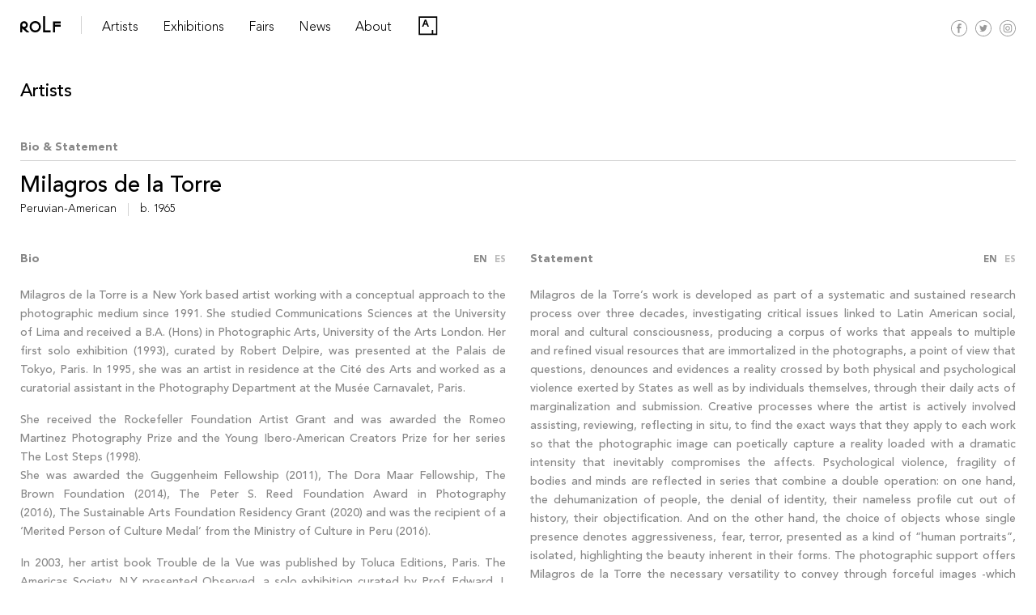

--- FILE ---
content_type: text/html; charset=UTF-8
request_url: https://rolfart.com.ar/artists/milagros-de-la-torre/
body_size: 51279
content:
<!DOCTYPE html>
<!-- OPEN html -->
<html lang="en-US">
<!-- OPEN head -->
    <head>
         <!-- Site Meta -->
        <meta charset="UTF-8" />
        <meta name="viewport" content="width=device-width, initial-scale=1, maximum-scale=1, user-scalable=no">    
        <meta http-equiv="X-UA-Compatible" content="IE=Edge, chrome=1">
        <meta name="google-site-verification" content="WNuxgmSSpHQAAoDgI1UpVlIM4JaVCm4Y_jG_mjriVRM" />
        <!-- Site Title -->
        <title>Milagros de la Torre | ROLF ART</title> 
        <script id="mcjs">!function(c,h,i,m,p){m=c.createElement(h),p=c.getElementsByTagName(h)[0],m.async=1,m.src=i,p.parentNode.insertBefore(m,p)}(document,"script","https://chimpstatic.com/mcjs-connected/js/users/318e4b716a34d17daa5f98d80/b47b0315ee08307fde809b252.js");</script>
        <meta name='robots' content='max-image-preview:large' />
	<style>img:is([sizes="auto" i], [sizes^="auto," i]) { contain-intrinsic-size: 3000px 1500px }</style>
	<link rel='dns-prefetch' href='//ajax.googleapis.com' />
<link rel='dns-prefetch' href='//cdnjs.cloudflare.com' />
<link rel='dns-prefetch' href='//f.vimeocdn.com' />
<link rel='dns-prefetch' href='//www.googletagmanager.com' />
<script type="text/javascript">
/* <![CDATA[ */
window._wpemojiSettings = {"baseUrl":"https:\/\/s.w.org\/images\/core\/emoji\/16.0.1\/72x72\/","ext":".png","svgUrl":"https:\/\/s.w.org\/images\/core\/emoji\/16.0.1\/svg\/","svgExt":".svg","source":{"concatemoji":"https:\/\/rolfart.com.ar\/wp-includes\/js\/wp-emoji-release.min.js?ver=6.8.2"}};
/*! This file is auto-generated */
!function(s,n){var o,i,e;function c(e){try{var t={supportTests:e,timestamp:(new Date).valueOf()};sessionStorage.setItem(o,JSON.stringify(t))}catch(e){}}function p(e,t,n){e.clearRect(0,0,e.canvas.width,e.canvas.height),e.fillText(t,0,0);var t=new Uint32Array(e.getImageData(0,0,e.canvas.width,e.canvas.height).data),a=(e.clearRect(0,0,e.canvas.width,e.canvas.height),e.fillText(n,0,0),new Uint32Array(e.getImageData(0,0,e.canvas.width,e.canvas.height).data));return t.every(function(e,t){return e===a[t]})}function u(e,t){e.clearRect(0,0,e.canvas.width,e.canvas.height),e.fillText(t,0,0);for(var n=e.getImageData(16,16,1,1),a=0;a<n.data.length;a++)if(0!==n.data[a])return!1;return!0}function f(e,t,n,a){switch(t){case"flag":return n(e,"\ud83c\udff3\ufe0f\u200d\u26a7\ufe0f","\ud83c\udff3\ufe0f\u200b\u26a7\ufe0f")?!1:!n(e,"\ud83c\udde8\ud83c\uddf6","\ud83c\udde8\u200b\ud83c\uddf6")&&!n(e,"\ud83c\udff4\udb40\udc67\udb40\udc62\udb40\udc65\udb40\udc6e\udb40\udc67\udb40\udc7f","\ud83c\udff4\u200b\udb40\udc67\u200b\udb40\udc62\u200b\udb40\udc65\u200b\udb40\udc6e\u200b\udb40\udc67\u200b\udb40\udc7f");case"emoji":return!a(e,"\ud83e\udedf")}return!1}function g(e,t,n,a){var r="undefined"!=typeof WorkerGlobalScope&&self instanceof WorkerGlobalScope?new OffscreenCanvas(300,150):s.createElement("canvas"),o=r.getContext("2d",{willReadFrequently:!0}),i=(o.textBaseline="top",o.font="600 32px Arial",{});return e.forEach(function(e){i[e]=t(o,e,n,a)}),i}function t(e){var t=s.createElement("script");t.src=e,t.defer=!0,s.head.appendChild(t)}"undefined"!=typeof Promise&&(o="wpEmojiSettingsSupports",i=["flag","emoji"],n.supports={everything:!0,everythingExceptFlag:!0},e=new Promise(function(e){s.addEventListener("DOMContentLoaded",e,{once:!0})}),new Promise(function(t){var n=function(){try{var e=JSON.parse(sessionStorage.getItem(o));if("object"==typeof e&&"number"==typeof e.timestamp&&(new Date).valueOf()<e.timestamp+604800&&"object"==typeof e.supportTests)return e.supportTests}catch(e){}return null}();if(!n){if("undefined"!=typeof Worker&&"undefined"!=typeof OffscreenCanvas&&"undefined"!=typeof URL&&URL.createObjectURL&&"undefined"!=typeof Blob)try{var e="postMessage("+g.toString()+"("+[JSON.stringify(i),f.toString(),p.toString(),u.toString()].join(",")+"));",a=new Blob([e],{type:"text/javascript"}),r=new Worker(URL.createObjectURL(a),{name:"wpTestEmojiSupports"});return void(r.onmessage=function(e){c(n=e.data),r.terminate(),t(n)})}catch(e){}c(n=g(i,f,p,u))}t(n)}).then(function(e){for(var t in e)n.supports[t]=e[t],n.supports.everything=n.supports.everything&&n.supports[t],"flag"!==t&&(n.supports.everythingExceptFlag=n.supports.everythingExceptFlag&&n.supports[t]);n.supports.everythingExceptFlag=n.supports.everythingExceptFlag&&!n.supports.flag,n.DOMReady=!1,n.readyCallback=function(){n.DOMReady=!0}}).then(function(){return e}).then(function(){var e;n.supports.everything||(n.readyCallback(),(e=n.source||{}).concatemoji?t(e.concatemoji):e.wpemoji&&e.twemoji&&(t(e.twemoji),t(e.wpemoji)))}))}((window,document),window._wpemojiSettings);
/* ]]> */
</script>
<link rel='stylesheet' id='bootstrap_css-css' href='https://rolfart.com.ar/wp-content/themes/rolf/css/bootstrap.min.css?ver=6.8.2' type='text/css' media='all' />
<link rel='stylesheet' id='style-css' href='https://rolfart.com.ar/wp-content/themes/rolf/style.css?ver=6.8.2' type='text/css' media='all' />
<link rel='stylesheet' id='masterslider_css-css' href='https://rolfart.com.ar/wp-content/themes/rolf/libr/slideshow/style/masterslider.css?ver=6.8.2' type='text/css' media='all' />
<link rel='stylesheet' id='accordion_css-css' href='https://rolfart.com.ar/wp-content/themes/rolf/libr/accordion/accordion.min.css?ver=6.8.2' type='text/css' media='all' />
<link rel='stylesheet' id='lg_css-css' href='https://rolfart.com.ar/wp-content/themes/rolf/libr/lightgallery/lightgallery.min.css?ver=6.8.2' type='text/css' media='all' />
<link rel='stylesheet' id='lg_transitions_css-css' href='https://rolfart.com.ar/wp-content/themes/rolf/libr/lightgallery/lg-transitions.min.css?ver=6.8.2' type='text/css' media='all' />
<link rel='stylesheet' id='photoswipe_css-css' href='https://rolfart.com.ar/wp-content/themes/rolf/libr/photoswipe/photoswipe.css?ver=6.8.2' type='text/css' media='all' />
<link rel='stylesheet' id='photoswipe_skin_css-css' href='https://rolfart.com.ar/wp-content/themes/rolf/libr/photoswipe/default-skin.css?ver=6.8.2' type='text/css' media='all' />
<link rel='stylesheet' id='flickity_css-css' href='https://rolfart.com.ar/wp-content/themes/rolf/libr/flickity/flickity.min.css?ver=6.8.2' type='text/css' media='all' />
<style id='wp-emoji-styles-inline-css' type='text/css'>

	img.wp-smiley, img.emoji {
		display: inline !important;
		border: none !important;
		box-shadow: none !important;
		height: 1em !important;
		width: 1em !important;
		margin: 0 0.07em !important;
		vertical-align: -0.1em !important;
		background: none !important;
		padding: 0 !important;
	}
</style>
<link rel='stylesheet' id='wp-block-library-css' href='https://rolfart.com.ar/wp-includes/css/dist/block-library/style.min.css?ver=6.8.2' type='text/css' media='all' />
<style id='classic-theme-styles-inline-css' type='text/css'>
/*! This file is auto-generated */
.wp-block-button__link{color:#fff;background-color:#32373c;border-radius:9999px;box-shadow:none;text-decoration:none;padding:calc(.667em + 2px) calc(1.333em + 2px);font-size:1.125em}.wp-block-file__button{background:#32373c;color:#fff;text-decoration:none}
</style>
<style id='global-styles-inline-css' type='text/css'>
:root{--wp--preset--aspect-ratio--square: 1;--wp--preset--aspect-ratio--4-3: 4/3;--wp--preset--aspect-ratio--3-4: 3/4;--wp--preset--aspect-ratio--3-2: 3/2;--wp--preset--aspect-ratio--2-3: 2/3;--wp--preset--aspect-ratio--16-9: 16/9;--wp--preset--aspect-ratio--9-16: 9/16;--wp--preset--color--black: #000000;--wp--preset--color--cyan-bluish-gray: #abb8c3;--wp--preset--color--white: #ffffff;--wp--preset--color--pale-pink: #f78da7;--wp--preset--color--vivid-red: #cf2e2e;--wp--preset--color--luminous-vivid-orange: #ff6900;--wp--preset--color--luminous-vivid-amber: #fcb900;--wp--preset--color--light-green-cyan: #7bdcb5;--wp--preset--color--vivid-green-cyan: #00d084;--wp--preset--color--pale-cyan-blue: #8ed1fc;--wp--preset--color--vivid-cyan-blue: #0693e3;--wp--preset--color--vivid-purple: #9b51e0;--wp--preset--gradient--vivid-cyan-blue-to-vivid-purple: linear-gradient(135deg,rgba(6,147,227,1) 0%,rgb(155,81,224) 100%);--wp--preset--gradient--light-green-cyan-to-vivid-green-cyan: linear-gradient(135deg,rgb(122,220,180) 0%,rgb(0,208,130) 100%);--wp--preset--gradient--luminous-vivid-amber-to-luminous-vivid-orange: linear-gradient(135deg,rgba(252,185,0,1) 0%,rgba(255,105,0,1) 100%);--wp--preset--gradient--luminous-vivid-orange-to-vivid-red: linear-gradient(135deg,rgba(255,105,0,1) 0%,rgb(207,46,46) 100%);--wp--preset--gradient--very-light-gray-to-cyan-bluish-gray: linear-gradient(135deg,rgb(238,238,238) 0%,rgb(169,184,195) 100%);--wp--preset--gradient--cool-to-warm-spectrum: linear-gradient(135deg,rgb(74,234,220) 0%,rgb(151,120,209) 20%,rgb(207,42,186) 40%,rgb(238,44,130) 60%,rgb(251,105,98) 80%,rgb(254,248,76) 100%);--wp--preset--gradient--blush-light-purple: linear-gradient(135deg,rgb(255,206,236) 0%,rgb(152,150,240) 100%);--wp--preset--gradient--blush-bordeaux: linear-gradient(135deg,rgb(254,205,165) 0%,rgb(254,45,45) 50%,rgb(107,0,62) 100%);--wp--preset--gradient--luminous-dusk: linear-gradient(135deg,rgb(255,203,112) 0%,rgb(199,81,192) 50%,rgb(65,88,208) 100%);--wp--preset--gradient--pale-ocean: linear-gradient(135deg,rgb(255,245,203) 0%,rgb(182,227,212) 50%,rgb(51,167,181) 100%);--wp--preset--gradient--electric-grass: linear-gradient(135deg,rgb(202,248,128) 0%,rgb(113,206,126) 100%);--wp--preset--gradient--midnight: linear-gradient(135deg,rgb(2,3,129) 0%,rgb(40,116,252) 100%);--wp--preset--font-size--small: 13px;--wp--preset--font-size--medium: 20px;--wp--preset--font-size--large: 36px;--wp--preset--font-size--x-large: 42px;--wp--preset--spacing--20: 0.44rem;--wp--preset--spacing--30: 0.67rem;--wp--preset--spacing--40: 1rem;--wp--preset--spacing--50: 1.5rem;--wp--preset--spacing--60: 2.25rem;--wp--preset--spacing--70: 3.38rem;--wp--preset--spacing--80: 5.06rem;--wp--preset--shadow--natural: 6px 6px 9px rgba(0, 0, 0, 0.2);--wp--preset--shadow--deep: 12px 12px 50px rgba(0, 0, 0, 0.4);--wp--preset--shadow--sharp: 6px 6px 0px rgba(0, 0, 0, 0.2);--wp--preset--shadow--outlined: 6px 6px 0px -3px rgba(255, 255, 255, 1), 6px 6px rgba(0, 0, 0, 1);--wp--preset--shadow--crisp: 6px 6px 0px rgba(0, 0, 0, 1);}:where(.is-layout-flex){gap: 0.5em;}:where(.is-layout-grid){gap: 0.5em;}body .is-layout-flex{display: flex;}.is-layout-flex{flex-wrap: wrap;align-items: center;}.is-layout-flex > :is(*, div){margin: 0;}body .is-layout-grid{display: grid;}.is-layout-grid > :is(*, div){margin: 0;}:where(.wp-block-columns.is-layout-flex){gap: 2em;}:where(.wp-block-columns.is-layout-grid){gap: 2em;}:where(.wp-block-post-template.is-layout-flex){gap: 1.25em;}:where(.wp-block-post-template.is-layout-grid){gap: 1.25em;}.has-black-color{color: var(--wp--preset--color--black) !important;}.has-cyan-bluish-gray-color{color: var(--wp--preset--color--cyan-bluish-gray) !important;}.has-white-color{color: var(--wp--preset--color--white) !important;}.has-pale-pink-color{color: var(--wp--preset--color--pale-pink) !important;}.has-vivid-red-color{color: var(--wp--preset--color--vivid-red) !important;}.has-luminous-vivid-orange-color{color: var(--wp--preset--color--luminous-vivid-orange) !important;}.has-luminous-vivid-amber-color{color: var(--wp--preset--color--luminous-vivid-amber) !important;}.has-light-green-cyan-color{color: var(--wp--preset--color--light-green-cyan) !important;}.has-vivid-green-cyan-color{color: var(--wp--preset--color--vivid-green-cyan) !important;}.has-pale-cyan-blue-color{color: var(--wp--preset--color--pale-cyan-blue) !important;}.has-vivid-cyan-blue-color{color: var(--wp--preset--color--vivid-cyan-blue) !important;}.has-vivid-purple-color{color: var(--wp--preset--color--vivid-purple) !important;}.has-black-background-color{background-color: var(--wp--preset--color--black) !important;}.has-cyan-bluish-gray-background-color{background-color: var(--wp--preset--color--cyan-bluish-gray) !important;}.has-white-background-color{background-color: var(--wp--preset--color--white) !important;}.has-pale-pink-background-color{background-color: var(--wp--preset--color--pale-pink) !important;}.has-vivid-red-background-color{background-color: var(--wp--preset--color--vivid-red) !important;}.has-luminous-vivid-orange-background-color{background-color: var(--wp--preset--color--luminous-vivid-orange) !important;}.has-luminous-vivid-amber-background-color{background-color: var(--wp--preset--color--luminous-vivid-amber) !important;}.has-light-green-cyan-background-color{background-color: var(--wp--preset--color--light-green-cyan) !important;}.has-vivid-green-cyan-background-color{background-color: var(--wp--preset--color--vivid-green-cyan) !important;}.has-pale-cyan-blue-background-color{background-color: var(--wp--preset--color--pale-cyan-blue) !important;}.has-vivid-cyan-blue-background-color{background-color: var(--wp--preset--color--vivid-cyan-blue) !important;}.has-vivid-purple-background-color{background-color: var(--wp--preset--color--vivid-purple) !important;}.has-black-border-color{border-color: var(--wp--preset--color--black) !important;}.has-cyan-bluish-gray-border-color{border-color: var(--wp--preset--color--cyan-bluish-gray) !important;}.has-white-border-color{border-color: var(--wp--preset--color--white) !important;}.has-pale-pink-border-color{border-color: var(--wp--preset--color--pale-pink) !important;}.has-vivid-red-border-color{border-color: var(--wp--preset--color--vivid-red) !important;}.has-luminous-vivid-orange-border-color{border-color: var(--wp--preset--color--luminous-vivid-orange) !important;}.has-luminous-vivid-amber-border-color{border-color: var(--wp--preset--color--luminous-vivid-amber) !important;}.has-light-green-cyan-border-color{border-color: var(--wp--preset--color--light-green-cyan) !important;}.has-vivid-green-cyan-border-color{border-color: var(--wp--preset--color--vivid-green-cyan) !important;}.has-pale-cyan-blue-border-color{border-color: var(--wp--preset--color--pale-cyan-blue) !important;}.has-vivid-cyan-blue-border-color{border-color: var(--wp--preset--color--vivid-cyan-blue) !important;}.has-vivid-purple-border-color{border-color: var(--wp--preset--color--vivid-purple) !important;}.has-vivid-cyan-blue-to-vivid-purple-gradient-background{background: var(--wp--preset--gradient--vivid-cyan-blue-to-vivid-purple) !important;}.has-light-green-cyan-to-vivid-green-cyan-gradient-background{background: var(--wp--preset--gradient--light-green-cyan-to-vivid-green-cyan) !important;}.has-luminous-vivid-amber-to-luminous-vivid-orange-gradient-background{background: var(--wp--preset--gradient--luminous-vivid-amber-to-luminous-vivid-orange) !important;}.has-luminous-vivid-orange-to-vivid-red-gradient-background{background: var(--wp--preset--gradient--luminous-vivid-orange-to-vivid-red) !important;}.has-very-light-gray-to-cyan-bluish-gray-gradient-background{background: var(--wp--preset--gradient--very-light-gray-to-cyan-bluish-gray) !important;}.has-cool-to-warm-spectrum-gradient-background{background: var(--wp--preset--gradient--cool-to-warm-spectrum) !important;}.has-blush-light-purple-gradient-background{background: var(--wp--preset--gradient--blush-light-purple) !important;}.has-blush-bordeaux-gradient-background{background: var(--wp--preset--gradient--blush-bordeaux) !important;}.has-luminous-dusk-gradient-background{background: var(--wp--preset--gradient--luminous-dusk) !important;}.has-pale-ocean-gradient-background{background: var(--wp--preset--gradient--pale-ocean) !important;}.has-electric-grass-gradient-background{background: var(--wp--preset--gradient--electric-grass) !important;}.has-midnight-gradient-background{background: var(--wp--preset--gradient--midnight) !important;}.has-small-font-size{font-size: var(--wp--preset--font-size--small) !important;}.has-medium-font-size{font-size: var(--wp--preset--font-size--medium) !important;}.has-large-font-size{font-size: var(--wp--preset--font-size--large) !important;}.has-x-large-font-size{font-size: var(--wp--preset--font-size--x-large) !important;}
:where(.wp-block-post-template.is-layout-flex){gap: 1.25em;}:where(.wp-block-post-template.is-layout-grid){gap: 1.25em;}
:where(.wp-block-columns.is-layout-flex){gap: 2em;}:where(.wp-block-columns.is-layout-grid){gap: 2em;}
:root :where(.wp-block-pullquote){font-size: 1.5em;line-height: 1.6;}
</style>
<link rel='stylesheet' id='contact-form-7-css' href='https://rolfart.com.ar/wp-content/plugins/contact-form-7/includes/css/styles.css?ver=6.1.4' type='text/css' media='all' />

<!-- Google tag (gtag.js) snippet added by Site Kit -->
<!-- Google Analytics snippet added by Site Kit -->
<script type="text/javascript" src="https://www.googletagmanager.com/gtag/js?id=G-E8H26DJPZN" id="google_gtagjs-js" async></script>
<script type="text/javascript" id="google_gtagjs-js-after">
/* <![CDATA[ */
window.dataLayer = window.dataLayer || [];function gtag(){dataLayer.push(arguments);}
gtag("set","linker",{"domains":["rolfart.com.ar"]});
gtag("js", new Date());
gtag("set", "developer_id.dZTNiMT", true);
gtag("config", "G-E8H26DJPZN");
/* ]]> */
</script>
<link rel="https://api.w.org/" href="https://rolfart.com.ar/wp-json/" /><link rel="EditURI" type="application/rsd+xml" title="RSD" href="https://rolfart.com.ar/xmlrpc.php?rsd" />
<meta name="generator" content="WordPress 6.8.2" />
<link rel="canonical" href="https://rolfart.com.ar/artists/milagros-de-la-torre/" />
<link rel='shortlink' href='https://rolfart.com.ar/?p=887' />
<link rel="alternate" title="oEmbed (JSON)" type="application/json+oembed" href="https://rolfart.com.ar/wp-json/oembed/1.0/embed?url=https%3A%2F%2Frolfart.com.ar%2Fartists%2Fmilagros-de-la-torre%2F" />
<link rel="alternate" title="oEmbed (XML)" type="text/xml+oembed" href="https://rolfart.com.ar/wp-json/oembed/1.0/embed?url=https%3A%2F%2Frolfart.com.ar%2Fartists%2Fmilagros-de-la-torre%2F&#038;format=xml" />
<meta name="generator" content="Site Kit by Google 1.171.0" /><link rel="icon" href="https://rolfart.com.ar/wp-content/uploads/2020/03/cropped-rolf-icon-150x150.png" sizes="32x32" />
<link rel="icon" href="https://rolfart.com.ar/wp-content/uploads/2020/03/cropped-rolf-icon-200x200.png" sizes="192x192" />
<link rel="apple-touch-icon" href="https://rolfart.com.ar/wp-content/uploads/2020/03/cropped-rolf-icon-200x200.png" />
<meta name="msapplication-TileImage" content="https://rolfart.com.ar/wp-content/uploads/2020/03/cropped-rolf-icon.png" />
    </head>	
	<body class="wp-singular artists-template-default single single-artists postid-887 wp-theme-rolf">
        <header id="main" class="fixed-top general bg-white">
            <div class="container-fluid position-relative"> 
                <a href="https://rolfart.com.ar" class="brand-name float-left">
                    <img class="img-fluid" src="https://rolfart.com.ar/wp-content/themes/rolf/images/rolf-art-brand.svg" alt="">
                </a> 
                <span class="brand-line float-left d-none d-sm-none d-md-block"></span> 
                <ul id="menu-main" class="d-none d-sm-none d-md-block regular h4"><li id="menu-item-6840" class="menu-item menu-item-type-custom menu-item-object-custom menu-item-6840"><a href="#">Artists</a></li>
<li id="menu-item-68" class="menu-item menu-item-type-post_type menu-item-object-page menu-item-68"><a href="https://rolfart.com.ar/exhibitions/">Exhibitions</a></li>
<li id="menu-item-73" class="menu-item menu-item-type-post_type menu-item-object-page menu-item-73"><a href="https://rolfart.com.ar/fairs/">Fairs</a></li>
<li id="menu-item-1211" class="menu-item menu-item-type-post_type menu-item-object-page menu-item-1211"><a href="https://rolfart.com.ar/news/">News</a></li>
<li id="menu-item-38" class="menu-item menu-item-type-post_type menu-item-object-page menu-item-38"><a href="https://rolfart.com.ar/about/">About</a></li>
<li id="menu-item-8826" class="artsy menu-item menu-item-type-custom menu-item-object-custom menu-item-8826"><a target="_blank" href="https://www.artsy.net/rolf-art">Artsy</a></li>
</ul>                <div class="redes-cont position-absolute">
                    <div class="inside position-relative float-left">
                        <a class="artsy-link-resp" href="https://artsy.net/rolf-art" target="_blank">
                            <img src="https://rolfart.com.ar/wp-content/themes/rolf/images/artsy-vector-logo.svg" alt="" class="img-fluid">
                        </a>
                        <!--<a href="https://rolfart.com.ar/viewing-room-e-shop/" class="float-left transition">
                            <img src="https://rolfart.com.ar/wp-content/themes/rolf/images/cart.svg" alt="" class="img-fluid">
                        </a>-->
                        <a href="https://www.facebook.com/ROLF.ART.productora/" target="_blank" class="float-left transition">
                            <img src="https://rolfart.com.ar/wp-content/themes/rolf/images/redes/fb-icon.svg" alt="" class="img-fluid">
                        </a>
                        <a href="https://twitter.com/rolf_art?lang=es" target="_blank" class="float-left transition">
                            <img src="https://rolfart.com.ar/wp-content/themes/rolf/images/redes/tw-icon.svg" alt="" class="img-fluid">
                        </a>
                        <a href="https://www.instagram.com/rolf_art/?hl=es-la" target="_blank" class="float-left transition">
                            <img src="https://rolfart.com.ar/wp-content/themes/rolf/images/redes/in-icon.svg" alt="" class="img-fluid">
                        </a>
                    </div>
                    <div id="menu-resp" class="d-block d-sm-block d-md-none d-lg-none float-left">
                        <a href="javascript:void(0)" class="menu-resp grey regular transition">
                            MENU    
                        </a>
                    </div>
                </div>  
            </div>
        </header> 
        <div class="artists-menu-bar transition w-100 position-fixed bg-white">
            <div class="container-fluid">
                <div class="artists-perm">
                    <h5 class="bold grey">
                        Represented
                    </h5>
                    <div class="row">
                        <div class="type col-lg-2 col-md-2 col-sm-12 col-12 d-none">
                            </div><div class='col-lg-2 col-md-3 col-sm-4 col-6'>                                        <div class="artist-item">
                                            <a class="h5 regular text-uppercase transition" href="https://rolfart.com.ar/artists/adriana-lestido/">
                                                Adriana Lestido                                            </a>
                                        </div>
                                                                            <div class="artist-item">
                                            <a class="h5 regular text-uppercase transition" href="https://rolfart.com.ar/artists/andres-denegri/">
                                                Andrés Denegri                                            </a>
                                        </div>
                                                                            <div class="artist-item">
                                            <a class="h5 regular text-uppercase transition" href="https://rolfart.com.ar/artists/celeste-rojas-mugica/">
                                                Celeste Rojas Mugica                                            </a>
                                        </div>
                                                                            <div class="artist-item">
                                            <a class="h5 regular text-uppercase transition" href="https://rolfart.com.ar/artists/clemencia-echeverri/">
                                                Clemencia Echeverri                                            </a>
                                        </div>
                                                                            <div class="artist-item">
                                            <a class="h5 regular text-uppercase transition" href="https://rolfart.com.ar/artists/cristina-piffer/">
                                                Cristina Piffer                                            </a>
                                        </div>
                                    </div><div class='col-lg-2 col-md-3 col-sm-4 col-6'>                                        <div class="artist-item">
                                            <a class="h5 regular text-uppercase transition" href="https://rolfart.com.ar/artists/dalila-puzzovio/">
                                                Dalila Puzzovio                                            </a>
                                        </div>
                                                                            <div class="artist-item">
                                            <a class="h5 regular text-uppercase transition" href="https://rolfart.com.ar/artists/francisco-medail/">
                                                Francisco Medail                                            </a>
                                        </div>
                                                                            <div class="artist-item">
                                            <a class="h5 regular text-uppercase transition" href="https://rolfart.com.ar/artists/gabriela-golder/">
                                                Gabriela Golder                                            </a>
                                        </div>
                                                                            <div class="artist-item">
                                            <a class="h5 regular text-uppercase transition" href="https://rolfart.com.ar/artists/jose-alejandro-restrepo/">
                                                José Alejandro Restrepo                                            </a>
                                        </div>
                                                                            <div class="artist-item">
                                            <a class="h5 regular text-uppercase transition" href="https://rolfart.com.ar/artists/julieta-tarraubella/">
                                                Julieta Tarraubella                                            </a>
                                        </div>
                                    </div><div class='col-lg-2 col-md-3 col-sm-4 col-6'>                                        <div class="artist-item">
                                            <a class="h5 regular text-uppercase transition" href="https://rolfart.com.ar/artists/marcelo-brodsky/">
                                                Marcelo Brodsky                                            </a>
                                        </div>
                                                                            <div class="artist-item">
                                            <a class="h5 regular text-uppercase transition" href="https://rolfart.com.ar/artists/mapa-teatro/">
                                                Mapa Teatro                                            </a>
                                        </div>
                                                                            <div class="artist-item">
                                            <a class="h5 regular text-uppercase transition" href="https://rolfart.com.ar/artists/milagros-de-la-torre/">
                                                Milagros de la Torre                                            </a>
                                        </div>
                                                                            <div class="artist-item">
                                            <a class="h5 regular text-uppercase transition" href="https://rolfart.com.ar/artists/res/">
                                                RES                                            </a>
                                        </div>
                                                                            <div class="artist-item">
                                            <a class="h5 regular text-uppercase transition" href="https://rolfart.com.ar/artists/roberto-huarcaya/">
                                                Roberto Huarcaya                                            </a>
                                        </div>
                                    </div><div class='col-lg-2 col-md-3 col-sm-4 col-6'>                                        <div class="artist-item">
                                            <a class="h5 regular text-uppercase transition" href="https://rolfart.com.ar/artists/santiago-porter/">
                                                Santiago Porter                                            </a>
                                        </div>
                                                                            <div class="artist-item">
                                            <a class="h5 regular text-uppercase transition" href="https://rolfart.com.ar/artists/silvia-rivas/">
                                                Silvia Rivas                                            </a>
                                        </div>
                                                                            <div class="artist-item">
                                            <a class="h5 regular text-uppercase transition" href="https://rolfart.com.ar/artists/veronica-meloni/">
                                                Verónica Meloni                                            </a>
                                        </div>
                                                                            <div class="artist-item">
                                            <a class="h5 regular text-uppercase transition" href="https://rolfart.com.ar/artists/vivian-galban/">
                                                Vivian Galban                                            </a>
                                        </div>
                                                            </div>
                    </div>
                </div>
                                    <div class="artists-inv">
                        <h5 class="bold grey">
                            Estates and Archives 
                        </h5>
                        <div class="row">
                            <div class="type col-lg-2 col-md-2 col-sm-12 col-12 d-none">
                                </div><div class='col-lg-2 col-md-3 col-sm-4 col-6'>                                        <div class="artist-item clear">
                                            <a class="h5 regular text-uppercase transition" href="https://rolfart.com.ar/artists/alicia-damico/">
                                                Alicia D&#8217;Amico                                            </a>
                                        </div>
                                                                            <div class="artist-item clear">
                                            <a class="h5 regular text-uppercase transition" href="https://rolfart.com.ar/artists/charlie-squirru/">
                                                Charlie Squirru                                            </a>
                                        </div>
                                                                            <div class="artist-item clear">
                                            <a class="h5 regular text-uppercase transition" href="https://rolfart.com.ar/artists/sara-facio/">
                                                Sara Facio                                            </a>
                                        </div>
                                                                            <div class="artist-item clear">
                                            <a class="h5 regular text-uppercase transition" href="https://rolfart.com.ar/artists/graciela-sacco/">
                                                Graciela Sacco                                            </a>
                                        </div>
                                                                            <div class="artist-item clear">
                                            <a class="h5 regular text-uppercase transition" href="https://rolfart.com.ar/artists/liliana-maresca/">
                                                Liliana Maresca                                            </a>
                                        </div>
                                    </div><div class='col-lg-2 col-md-3 col-sm-4 col-6'>                                        <div class="artist-item clear">
                                            <a class="h5 regular text-uppercase transition" href="https://rolfart.com.ar/artists/marie-louise-alemann/">
                                                Marie Louise Alemann                                            </a>
                                        </div>
                                                                </div>
                        </div>
                    </div>                            
                                
                                    <div class="artists-inv">
                        <h5 class="bold grey">
                            Invited 
                        </h5>
                        <div class="row">
                            <div class="type col-lg-2 col-md-2 col-sm-12 col-12 d-none">
                                </div><div class='col-lg-2 col-md-3 col-sm-4 col-6'>                                        <div class="artist-item clear">
                                            <a class="h5 regular text-uppercase transition" href="https://rolfart.com.ar/artists/maria-jose-arjona/">
                                                María José Arjona                                            </a>
                                        </div>
                                                                            <div class="artist-item clear">
                                            <a class="h5 regular text-uppercase transition" href="https://rolfart.com.ar/artists/humberto-rivas/">
                                                Humberto Rivas                                            </a>
                                        </div>
                                                                            <div class="artist-item clear">
                                            <a class="h5 regular text-uppercase transition" href="https://rolfart.com.ar/artists/aline-motta/">
                                                Aline Motta                                            </a>
                                        </div>
                                                                            <div class="artist-item clear">
                                            <a class="h5 regular text-uppercase transition" href="https://rolfart.com.ar/artists/ananke-asseff/">
                                                Ananké Asseff                                            </a>
                                        </div>
                                                                            <div class="artist-item clear">
                                            <a class="h5 regular text-uppercase transition" href="https://rolfart.com.ar/artists/andres-duran/">
                                                Andres Durán                                            </a>
                                        </div>
                                    </div><div class='col-lg-2 col-md-3 col-sm-4 col-6'>                                        <div class="artist-item clear">
                                            <a class="h5 regular text-uppercase transition" href="https://rolfart.com.ar/artists/andres-garcia-la-rota/">
                                                Andrés García La Rota                                            </a>
                                        </div>
                                                                            <div class="artist-item clear">
                                            <a class="h5 regular text-uppercase transition" href="https://rolfart.com.ar/artists/carlos-trilnick/">
                                                Carlos Trilnick                                            </a>
                                        </div>
                                                                            <div class="artist-item clear">
                                            <a class="h5 regular text-uppercase transition" href="https://rolfart.com.ar/artists/elba-bairon/">
                                                Elba Bairon                                            </a>
                                        </div>
                                                                            <div class="artist-item clear">
                                            <a class="h5 regular text-uppercase transition" href="https://rolfart.com.ar/artists/facundo-de-zuviria/">
                                                Facundo de Zuviría                                            </a>
                                        </div>
                                                                            <div class="artist-item clear">
                                            <a class="h5 regular text-uppercase transition" href="https://rolfart.com.ar/artists/joiri-minaya/">
                                                Joiri Minaya                                            </a>
                                        </div>
                                    </div><div class='col-lg-2 col-md-3 col-sm-4 col-6'>                                        <div class="artist-item clear">
                                            <a class="h5 regular text-uppercase transition" href="https://rolfart.com.ar/artists/juan-travnik/">
                                                Juan Travnik                                            </a>
                                        </div>
                                                                            <div class="artist-item clear">
                                            <a class="h5 regular text-uppercase transition" href="https://rolfart.com.ar/artists/marcos-lopez/">
                                                Marcos López                                            </a>
                                        </div>
                                                                            <div class="artist-item clear">
                                            <a class="h5 regular text-uppercase transition" href="https://rolfart.com.ar/artists/marta-minujin/">
                                                Marta Minujín                                            </a>
                                        </div>
                                                                            <div class="artist-item clear">
                                            <a class="h5 regular text-uppercase transition" href="https://rolfart.com.ar/artists/maria-teresa-hincapie/">
                                                María Teresa Hincapié                                            </a>
                                        </div>
                                                                            <div class="artist-item clear">
                                            <a class="h5 regular text-uppercase transition" href="https://rolfart.com.ar/artists/narcisa-hirsch/">
                                                Narcisa Hirsch                                            </a>
                                        </div>
                                    </div><div class='col-lg-2 col-md-3 col-sm-4 col-6'>                                        <div class="artist-item clear">
                                            <a class="h5 regular text-uppercase transition" href="https://rolfart.com.ar/artists/nicola-costantino/">
                                                Nicola Costantino                                            </a>
                                        </div>
                                                                            <div class="artist-item clear">
                                            <a class="h5 regular text-uppercase transition" href="https://rolfart.com.ar/artists/roberto-riverti/">
                                                Roberto Riverti                                            </a>
                                        </div>
                                                                </div>
                        </div>
                    </div>                            
                                                
            </div>
        </div> 
        <div class="overlay-menu position-fixed w-100 h-100 bg-white">
            <ul id="menu-responsive" class="h4 regular text-right transition"><li id="menu-item-6812" class="menu-item menu-item-type-post_type menu-item-object-page menu-item-6812"><a href="https://rolfart.com.ar/artists/">Artists</a></li>
<li id="menu-item-6810" class="menu-item menu-item-type-post_type menu-item-object-page menu-item-6810"><a href="https://rolfart.com.ar/exhibitions/">Exhibitions</a></li>
<li id="menu-item-6809" class="menu-item menu-item-type-post_type menu-item-object-page menu-item-6809"><a href="https://rolfart.com.ar/fairs/">Fairs</a></li>
<li id="menu-item-6808" class="menu-item menu-item-type-post_type menu-item-object-page menu-item-6808"><a href="https://rolfart.com.ar/news/">News</a></li>
<li id="menu-item-6811" class="menu-item menu-item-type-post_type menu-item-object-page menu-item-6811"><a href="https://rolfart.com.ar/about/">About</a></li>
</ul>        </div>   
                	
 	


	<style>	
		header#main {
			background-color: white;
		}
		.header-page.single {
			border-bottom: none;
    		padding-bottom: 15px;
		}
	</style>
	<div class="container-fluid top pages">
		<div class="header-page black single">
			<a class="h3 medium" href="https://rolfart.com.ar/artists">
				Artists
			</a>
		</div>
		<!-- MODULO INFO -->
		<div class="modulo artists">
			<h5 class="head-title bold grey">
				Bio & Statement
			</h5>
			<div class="data-exhib grey">
				<div class="title artists">
					<h1 class="black medium">
						Milagros de la Torre					</h1>
					<h5 class="regular black">
						<span class="lugar d-inline-flex">
							Peruvian-American 
						</span>
						<span class="palito d-inline-flex"></span> 
						<span class="fechas d-inline-flex">
							b. 1965 
													</span>
					</h5>
				</div>
			</div>
				<div class="row">
											<div class="col-lg-6 col-md-6 col-sm-12 col-12">
							<h5 class="status bold grey">
								Bio
							</h5>							
							<div class="nav nav-tabs lang position-absolute" id="nav-tab" role="tablist">
								<a class="nav-item nav-link active bold grey-3 transition float-left" data-toggle="tab" href="#lang_en" role="tab" aria-controls="lang_en" aria-selected="true">
									EN
								</a>
								<a class="nav-item nav-link bold grey-3 transition float-left" data-toggle="tab" href="#lang_es" role="tab" aria-controls="lang_es" aria-selected="false">
									ES
								</a>
							</div>					
							<div class="tab-content bio-text" id="nav-tabContent">						
								<div class="tab-pane fade show active grey text-justify" id="lang_en" role="tabpanel">
									<p>Milagros de la Torre is a New York based artist working with a conceptual approach to the photographic medium since 1991. She studied Communications Sciences at the University of Lima and received a B.A. (Hons) in Photographic Arts, University of the Arts London. Her first solo exhibition (1993), curated by Robert Delpire, was presented at the Palais de Tokyo, Paris. In 1995, she was an artist in residence at the Cité des Arts and worked as a curatorial assistant in the Photography Department at the Musée Carnavalet, Paris.</p>
<p>She received the Rockefeller Foundation Artist Grant and was awarded the Romeo Martinez Photography Prize and the Young Ibero-American Creators Prize for her series The Lost Steps (1998).<br />
She was awarded the Guggenheim Fellowship (2011), The Dora Maar Fellowship, The Brown Foundation (2014), The Peter S. Reed Foundation Award in Photography (2016), The Sustainable Arts Foundation Residency Grant (2020) and was the recipient of a &#8216;Merited Person of Culture Medal&#8217; from the Ministry of Culture in Peru (2016).</p>
<p>In 2003, her artist book Trouble de la Vue was published by Toluca Editions, Paris. The Americas Society, N.Y. presented Observed, a solo exhibition curated by Prof. Edward J. Sullivan. The Museo de Arte de Lima (MALI) honored her with Indicios, a mid-career survey exhibition (2012) curated by Prof. Sullivan.</p>
<p>She has been a resident artist at the The Getty Research Institute, Los Angeles, Cité Internationale des Arts, Paris, Tisch NYU, Artpace, San Antonio and is currently a visiting faculty member at the Bard MFA program. She has given artist lectures at Columbia University; The Getty Research Institute; The International Center of Photography; The Institute of Fine Arts, New York University; Parsons, The New School; The School of Visual Arts; The SMFA, Tufts University; Hunter College; The Americas Society; El Museo del Barrio; Penumbra Foundation; Scripps College; Syracuse University; Phoenix Art Museum; Museo de Arte Moderno, Mexico; Center for Contemporary Studies, University of Barcelona; Museo de Arte de Lima, MALBA Museum, Argentina.</p>
<p>Her work has been exhibited broadly and is part of permanent museum collections including: The Art Institute of Chicago;  The Museum of Fine Arts, Houston; The Blanton Museum of Art, Austin; Harvard Art Museums, Cambridge; Princeton University Art Museum, New Jersey; Yale University, New Haven; MIT List Visual Arts Center, Boston; El Museo del Barrio, New York; The RISD Museum, Providence; Ruby City, The Linda Pace Foundation, Texas; Diane and Bruce Halle Collection, Phoenix; Worcester Art Museum, Massachusetts; Fonds National d’Art Contemporain, Paris; Museo Nacional Centro de Arte Reina Sofia, Madrid; Essex Collection of Art from Latin America, U.K.; Universidad de Salamanca, Spain; Museo de Arte Carrillo Gil, Mexico; Museo de Arte de Lima, MALI, Peru; Museo Nacional de Bellas Artes, Argentina; MALBA Museum, Argentina.</p>
<p>De la Torre&#8217;s work has been reviewed by Art in America, The New Yorker, ARTFORUM, Frieze Magazine, Wall St. Journal, The New York Times, The Guardian, TIME Magazine, Public Radio International, Broadly, Beaux Arts Magazine, Jeu de Paume Magazine, EXIT Magazine, ArtNexus, Arte al Día, Atlantica Journal.</p>
								</div>
								<div class="tab-pane fade grey text-justify" id="lang_es" role="tabpanel">
									<p>Milagros de la Torre (Lima, Perú, 1965) es una artista visual con base en New York que trabaja con un acercamiento conceptual el medio fotográfico desde 1991. Estudio Ciencias de la Comunicación en la Universidad de Lima y recibió el B.A. (Hons) en Artes Fotográficas del London College of Printing, Reino Unido. Recibió la beca Guggenheim en Artes Creativas, Fotografía en 2011 y la beca Dora Maar, The Brown Foundation en 2014, la beca de artista de la Rockefeller Foundation y los Premios de Fotografía Romeo Martinez y el Premio Jóvenes Creadores de Iberoamérica (en la categoría de Fotografía) por su serie ‘Los pasos perdidos’, 1996. En 2003, su libro de artista Trouble de la Vue (París: Toluca Editions) fue publicado con texto de José Manuel Prieto y diseño de Pierre Charpin.</p>
<p>Su trabajo ha sido reseñado en publicaciones como Art in America, The New Yorker, Wall St. Journal, The Guardian, Sección Artes, London, TIME Magazine, Beaux Arts Magazine, París, Jeu de Paume Museum Magazine, París, ArtNexus, Arte al Dia, EXIT Magazine, Atlántica Journal, España entre otros. ‘Milagros de la Torre, Fotografías 1991-2011’, una extensa monografía fue recientemente publicada por RM Editorial, (México/Barcelona), Toluca Editions (París) y Ediciones Lariviére (Argentina) con texto de Marta Gili, directora del Jeu de Paume en París.</p>
<p>Su trabajo ha sido expuesto en instituciones tales como: Palais de Tokyo, Centre National de la Photographie, París; The International Center of Photography, N.Y.; El Museo del Barrio, N.Y.; The Art Institute of Chicago; Museum of Fine Arts, Houston; Phoenix Art Museum; Arizona Art Museum of the Americas, Washington DC.; Fondation Cartier pour l’art contemporain, París; FotoFest International, Houston; Museum of Contemporary Art, San Diego; Museo Nacional Centro de Arte Reina Sofia, Madrid; Casa de América, Madrid; Fotobienal de Vigo; Fundación la Caixa, Barcelona; Centro de la Imagen, México Fotoseptiembre, México; Museo de Arte Carrillo Gil, México; Museo de Arte Moderno, México; Museo MARCO, Monterrey; Museo Oscar Niemeyer, Brazil; III Mes Internacional da Fotografía, Sao Paulo; Itaú Cultural, Sao Paulo; Kunstforeningen, Dinamarca; Centro Cultural Recoleta, Buenos Aires; II Johanesbourg Biennale, Sud Africa; VI Bienal de La Habana, Cuba; Institute of Contemporary Art, Londres; Photographers Gallery, Londres; Sala Alcalá 31 de la Comunidad de Madrid, Madrid; Museo de Arte de Lima, MALI, Perú. Su obra ha sido catalogada en importantes publicaciones líderes tanto nacionales e internacionales.</p>
<p>Su obra forma parte de colecciones privadas y públicas, entre ellas: The Art Institute of Chicago, Illinois, Museum of Latin American Art, Los Angeles, El Museo del Barrio, New York, Museum of Fine Arts, Houston, Harvard Art Museum, Cambridge, Massachussetts, Yale University, New York, Princeton University Art Museum, New Jersey, Ruby City, The Linda Pace Foundation, Texas, Diane and Bruce Halle Collection. Phoenix, Worcester Art Museum, Massachusetts, The Essex Collection of Latin American Art, Reino Unido, The Rhode Island School of Design Museum, Providence, F.N.A.C., Fonds National d’Art Contemporain, París, Museo Nacional Centro de Arte Reina Sofia, Madrid, Fundación ARCO, Madrid, Museo de Arte Carrillo Gil, México , Museo Nacional de Bellas Artes, Buenos Aires, MALBA, Buenos Aires, Museo de Arte de Lima, Perú, Museo di Fotografia, San Marino, Universidad de Salamanca, España.</p>
								</div>						
							</div>
						</div>
						
											<div class="col-lg-6 col-md-6 col-sm-12 col-12">
							<h5 class="status bold grey">
								Statement
							</h5>							
							<div class="nav nav-tabs lang position-absolute" id="nav-tab-s" role="tablist">
								<a class="nav-item nav-link active bold grey-3 transition float-left" data-toggle="tab" href="#lang_en_s" role="tab" aria-controls="lang_en" aria-selected="true">
									EN
								</a>
								<a class="nav-item nav-link bold grey-3 transition float-left" data-toggle="tab" href="#lang_es_s" role="tab" aria-controls="lang_es" aria-selected="false">
									ES
								</a>
							</div>					
							<div class="tab-content bio-text" id="nav-tab-sContent">						
								<div class="tab-pane fade show active grey text-justify" id="lang_en_s" role="tabpanel">
									<p>Milagros de la Torre&#8217;s work is developed as part of a systematic and sustained research process over three decades, investigating critical issues linked to Latin American social, moral and cultural consciousness, producing a corpus of works that appeals to multiple and refined visual resources that are immortalized in the photographs, a point of view that questions, denounces and evidences a reality crossed by both physical and psychological violence exerted by States as well as by individuals themselves, through their daily acts of marginalization and submission. Creative processes where the artist is actively involved assisting, reviewing, reflecting in situ, to find the exact ways that they apply to each work so that the photographic image can poetically capture a reality loaded with a dramatic intensity that inevitably compromises the affects. Psychological violence, fragility of bodies and minds are reflected in series that combine a double operation: on one hand, the dehumanization of people, the denial of identity, their nameless profile cut out of history, their objectification. And on the other hand, the choice of objects whose single presence denotes aggressiveness, fear, terror, presented as a kind of &#8220;human portraits&#8221;, isolated, highlighting the beauty inherent in their forms. The photographic support offers Milagros de la Torre the necessary versatility to convey through forceful images -which never lose sight of the obsessive study of archive sources- a must that governs all her work: it is the inherent wealth of the photographic processes and the way in which the artist presents a cryptic work that is revealed in the forcefulness of the details, which is present both in the forms and in the contents. The poetics of her work offers us contemporary readings in dialogue with others of yesteryear, crossed by a characteristic use of dramatic effects enabled by the magisterial use of chiaroscuro, the leading role of the uncertain emphasized in each work where the technique reinsures the doubt by posing scenarios of ambiguous nature, the photographic texture that takes on a material presence making the weft quasi-tangible and all bathed in a color palette that highlights the accent on the conceptual axis in favor of questioning perception, forcing us to reflect on what we see , how we see and what we choose to see or deny.</p>
								</div>
								<div class="tab-pane fade grey text-justify" id="lang_es_s" role="tabpanel">
									<p>La obra de Milagros de la Torre se desarrolla como parte de un proceso de investigación sistemático y sostenido a lo largo de tres décadas, indagando sobre temas críticos ligados a la conciencia social, moral y cultural latinoamericana, produciendo un corpus de obras que apela a múltiples y refinados recursos visuales que inmortalizan en las fotografías, una mirada que cuestiona, denuncia y evidencia una realidad atravesada por la violencia tanto física como psicológica ejercida por los Estados así como por los propios individuos, a través de sus actos cotidianos de marginación y sometimiento. Procesos creativos donde la artista se involucra activamente asistiendo, revisando, reflexionando in situ, para encontrar los modos exactos que aplican a cada trabajo para que la imagen fotográfica logre captar poéticamente, una realidad cargada de una intensidad dramática que indefectiblemente compromete los afectos. Violencia psicológica, fragilidad de los cuerpos y las mentes se reflejan en series que combinan una doble operación: por un lado, la deshumanización de las personas, la negación de la identidad, su perfil sin nombre recortado de la historia, su cosificación. Y por el otro, la elección de objetos cuya sola presencia denotan agresividad, miedo, terror, presentados como una suerte de &#8220;retratos humanos&#8221;, aislados, destacando la belleza inherente a sus formas. El soporte fotográfico le ofrece a Milagros de la Torre la versatilidad necesaria para vehiculizar a través de imágenes contundentes -las cuales jamás pierden de vista el estudio obsesivo de archivos &#8211; una máxima que rige toda su obra: es la riqueza inherente a los procesos fotográficos y la forma en que la artista presenta una obra críptica que se revela en la contundencia de los detalles, aquello que está presente tanto en las formas como en los contenidos. La poética de su obra nos propone lecturas contemporáneas en diálogo con otras de antaño, atravesadas por un característico uso de efectos dramáticos habilitados por el magistral uso del claroscuro, el protagonismo de la incertidumbre enfatizada en cada obra donde la técnica reafirma la duda planteando escenarios de naturaleza ambigua, la textura fotográfica que cobra presencia material haciendo cuasi tangible la trama y todo bañado por una paleta cromática que no hace más que poner el acento en el eje conceptual en pro de poner la percepción en cuestión, obligándonos a reflexionar sobre lo que vemos, cómo vemos y qué elegimos ver o negar.</p>
								</div>						
							</div>
						</div>
									</div>
		</div>
		<!-- MODULO WORKS -->
					<div class="modulo">
				<h5 class="head-title bold grey">
					Works
				</h5>
									<div class="series-cont">
						<h3 class="black medium">
							Untitled (Hanger, Stocking,..), 1992 | Sin titulo (Colgador, Media,..), 1992						</h3>
						<div class="new-template-cont">
							<div class="grid">
								<div class="grid-sizer"></div>
								<div class="gutter-sizer"></div>
																											<div class="grid-item">
											<a href="https://rolfart.com.ar/artists/milagros-de-la-torre/milagros-de-la-torre-rolf-art-108/">
												<img class="img-fluid img-current-work" src="https://rolfart.com.ar/wp-content/uploads/2015/02/milagros-de-la-torre-rolf-art-108-650x1213.jpeg">
											</a>
											<div class="data new-gray">
												<img class="img-fluid d-none img-current-work" src="https://rolfart.com.ar/wp-content/uploads/2015/02/milagros-de-la-torre-rolf-art-108-650x1213.jpeg" data-image="https://rolfart.com.ar/wp-content/uploads/2015/02/milagros-de-la-torre-rolf-art-108-650x1213.jpeg">
												<div class="d-none title-current-artist-h" data-title="Milagros de la Torre"></div>
												<h6 class="bold title-current-artist" data-title="Milagros de la Torre">
													Milagros de la Torre												</h6>
																									<h6 class="new-gray regular italic title-current-work" data-title="Untitled (Hanger), 1992  ">
														Untitled (Hanger), 1992   | Sin Título (Colgador), 1992, <span class="anio">1992</span>													</h6>	
																								<button type="button" class="btn btn-primary contact-gallery medium" data-toggle="modal" data-target="#contatc-form-1-1">
													<span class="new-gray">
														Contact Gallery
													</span>
												</button>
											</div>
										</div>
										<!-- The Modal -->
										<div class="modal fade" id="contatc-form-1-1">
											<div class="modal-dialog modal-dialog-centered">
												<div class="modal-content">
													<!-- Modal Header -->
													<div class="modal-header">
														<h4 class="modal-title medium">Send message to gallery</h4>
														<button type="button" class="close" data-dismiss="modal">&times;</button>
													</div>
													<!-- Modal body -->
													<div class="modal-body">
														<div class="data-cont d-flex justify-content-end align-items-center w-100 text-right">
															<div class="caption">
																<h6 class="new-gray bold">
																	Milagros de la Torre																</h6>
																																	<h6 class="new-gray regular italic title-current-work">
																		Untitled (Hanger), 1992   | Sin Título (Colgador), 1992, <span class="anio">1992</span>																	</h6>	
																															</div>
															<div class="pict-thumb">
																<img class="img-fluid img-current-work" src="https://rolfart.com.ar/wp-content/uploads/2015/02/milagros-de-la-torre-rolf-art-108-200x373.jpeg">
															</div>
														</div>
														
<div class="wpcf7 no-js" id="wpcf7-f8851-o1" lang="en-US" dir="ltr" data-wpcf7-id="8851">
<div class="screen-reader-response"><p role="status" aria-live="polite" aria-atomic="true"></p> <ul></ul></div>
<form action="/artists/milagros-de-la-torre/#wpcf7-f8851-o1" method="post" class="wpcf7-form init" aria-label="Contact form" novalidate="novalidate" data-status="init">
<fieldset class="hidden-fields-container"><input type="hidden" name="_wpcf7" value="8851" /><input type="hidden" name="_wpcf7_version" value="6.1.4" /><input type="hidden" name="_wpcf7_locale" value="en_US" /><input type="hidden" name="_wpcf7_unit_tag" value="wpcf7-f8851-o1" /><input type="hidden" name="_wpcf7_container_post" value="0" /><input type="hidden" name="_wpcf7_posted_data_hash" value="" /><input type="hidden" name="_wpcf7dtx_version" value="5.0.3" />
</fieldset>
<div class="form-e-shop">
	<p><span class="wpcf7-form-control-wrap" data-name="your-name"><input size="40" maxlength="400" class="wpcf7-form-control wpcf7-text wpcf7-validates-as-required transition" aria-required="true" aria-invalid="false" placeholder="Your full name" value="" type="text" name="your-name" /></span><br />
<span class="wpcf7-form-control-wrap" data-name="your-email"><input size="40" maxlength="400" class="wpcf7-form-control wpcf7-email wpcf7-validates-as-required wpcf7-text wpcf7-validates-as-email transition" aria-required="true" aria-invalid="false" placeholder="Your E-mail" value="" type="email" name="your-email" /></span><br />
<span class="wpcf7-form-control-wrap" data-name="subject"><input size="40" maxlength="400" class="wpcf7-form-control wpcf7-text subject-query" aria-invalid="false" placeholder="Subject" value="" type="text" name="subject" /></span><br />
<span class="wpcf7-form-control-wrap" data-name="imagework"><input size="40" maxlength="400" class="wpcf7-form-control wpcf7-text subject-img-query" aria-invalid="false" placeholder="Imagen" value="" type="text" name="imagework" /></span><br />
<span class="wpcf7-form-control-wrap" data-name="your-message"><textarea cols="40" rows="10" maxlength="2000" class="wpcf7-form-control wpcf7-textarea wpcf7-validates-as-required transition" aria-required="true" aria-invalid="false" placeholder="Hello, I’m interested in purchasing this work. Could you please provide more information about the piece?" name="your-message"></textarea></span><br />
<input class="wpcf7-form-control wpcf7-submit has-spinner" type="submit" value="Send" />
	</p>
</div><div class="wpcf7-response-output" aria-hidden="true"></div>
</form>
</div>
													</div>
													<!-- Modal footer -->
													<!--<div class="modal-footer">
														<button type="button" class="btn btn-secondary" data-dismiss="modal">Close</button>
													</div>-->
												</div>
											</div>
										</div>
																			<div class="grid-item">
											<a href="https://rolfart.com.ar/artists/milagros-de-la-torre/milagros-de-la-torre-rolf-art-109/">
												<img class="img-fluid img-current-work" src="https://rolfart.com.ar/wp-content/uploads/2015/02/milagros-de-la-torre-rolf-art-109-650x1235.jpeg">
											</a>
											<div class="data new-gray">
												<img class="img-fluid d-none img-current-work" src="https://rolfart.com.ar/wp-content/uploads/2015/02/milagros-de-la-torre-rolf-art-109-650x1235.jpeg" data-image="https://rolfart.com.ar/wp-content/uploads/2015/02/milagros-de-la-torre-rolf-art-109-650x1235.jpeg">
												<div class="d-none title-current-artist-h" data-title="Milagros de la Torre"></div>
												<h6 class="bold title-current-artist" data-title="Milagros de la Torre">
													Milagros de la Torre												</h6>
																									<h6 class="new-gray regular italic title-current-work" data-title="Untitled (Stockings), 1992  ">
														Untitled (Stockings), 1992   | Sin Título (Medias), 1992, <span class="anio">1992</span>													</h6>	
																								<button type="button" class="btn btn-primary contact-gallery medium" data-toggle="modal" data-target="#contatc-form-1-2">
													<span class="new-gray">
														Contact Gallery
													</span>
												</button>
											</div>
										</div>
										<!-- The Modal -->
										<div class="modal fade" id="contatc-form-1-2">
											<div class="modal-dialog modal-dialog-centered">
												<div class="modal-content">
													<!-- Modal Header -->
													<div class="modal-header">
														<h4 class="modal-title medium">Send message to gallery</h4>
														<button type="button" class="close" data-dismiss="modal">&times;</button>
													</div>
													<!-- Modal body -->
													<div class="modal-body">
														<div class="data-cont d-flex justify-content-end align-items-center w-100 text-right">
															<div class="caption">
																<h6 class="new-gray bold">
																	Milagros de la Torre																</h6>
																																	<h6 class="new-gray regular italic title-current-work">
																		Untitled (Stockings), 1992   | Sin Título (Medias), 1992, <span class="anio">1992</span>																	</h6>	
																															</div>
															<div class="pict-thumb">
																<img class="img-fluid img-current-work" src="https://rolfart.com.ar/wp-content/uploads/2015/02/milagros-de-la-torre-rolf-art-109-200x380.jpeg">
															</div>
														</div>
														
<div class="wpcf7 no-js" id="wpcf7-f8851-o2" lang="en-US" dir="ltr" data-wpcf7-id="8851">
<div class="screen-reader-response"><p role="status" aria-live="polite" aria-atomic="true"></p> <ul></ul></div>
<form action="/artists/milagros-de-la-torre/#wpcf7-f8851-o2" method="post" class="wpcf7-form init" aria-label="Contact form" novalidate="novalidate" data-status="init">
<fieldset class="hidden-fields-container"><input type="hidden" name="_wpcf7" value="8851" /><input type="hidden" name="_wpcf7_version" value="6.1.4" /><input type="hidden" name="_wpcf7_locale" value="en_US" /><input type="hidden" name="_wpcf7_unit_tag" value="wpcf7-f8851-o2" /><input type="hidden" name="_wpcf7_container_post" value="0" /><input type="hidden" name="_wpcf7_posted_data_hash" value="" /><input type="hidden" name="_wpcf7dtx_version" value="5.0.3" />
</fieldset>
<div class="form-e-shop">
	<p><span class="wpcf7-form-control-wrap" data-name="your-name"><input size="40" maxlength="400" class="wpcf7-form-control wpcf7-text wpcf7-validates-as-required transition" aria-required="true" aria-invalid="false" placeholder="Your full name" value="" type="text" name="your-name" /></span><br />
<span class="wpcf7-form-control-wrap" data-name="your-email"><input size="40" maxlength="400" class="wpcf7-form-control wpcf7-email wpcf7-validates-as-required wpcf7-text wpcf7-validates-as-email transition" aria-required="true" aria-invalid="false" placeholder="Your E-mail" value="" type="email" name="your-email" /></span><br />
<span class="wpcf7-form-control-wrap" data-name="subject"><input size="40" maxlength="400" class="wpcf7-form-control wpcf7-text subject-query" aria-invalid="false" placeholder="Subject" value="" type="text" name="subject" /></span><br />
<span class="wpcf7-form-control-wrap" data-name="imagework"><input size="40" maxlength="400" class="wpcf7-form-control wpcf7-text subject-img-query" aria-invalid="false" placeholder="Imagen" value="" type="text" name="imagework" /></span><br />
<span class="wpcf7-form-control-wrap" data-name="your-message"><textarea cols="40" rows="10" maxlength="2000" class="wpcf7-form-control wpcf7-textarea wpcf7-validates-as-required transition" aria-required="true" aria-invalid="false" placeholder="Hello, I’m interested in purchasing this work. Could you please provide more information about the piece?" name="your-message"></textarea></span><br />
<input class="wpcf7-form-control wpcf7-submit has-spinner" type="submit" value="Send" />
	</p>
</div><div class="wpcf7-response-output" aria-hidden="true"></div>
</form>
</div>
													</div>
													<!-- Modal footer -->
													<!--<div class="modal-footer">
														<button type="button" class="btn btn-secondary" data-dismiss="modal">Close</button>
													</div>-->
												</div>
											</div>
										</div>
																			<div class="grid-item">
											<a href="https://rolfart.com.ar/artists/milagros-de-la-torre/milagros-de-la-torre-rolf-art-110/">
												<img class="img-fluid img-current-work" src="https://rolfart.com.ar/wp-content/uploads/2015/02/milagros-de-la-torre-rolf-art-110-650x1241.jpeg">
											</a>
											<div class="data new-gray">
												<img class="img-fluid d-none img-current-work" src="https://rolfart.com.ar/wp-content/uploads/2015/02/milagros-de-la-torre-rolf-art-110-650x1241.jpeg" data-image="https://rolfart.com.ar/wp-content/uploads/2015/02/milagros-de-la-torre-rolf-art-110-650x1241.jpeg">
												<div class="d-none title-current-artist-h" data-title="Milagros de la Torre"></div>
												<h6 class="bold title-current-artist" data-title="Milagros de la Torre">
													Milagros de la Torre												</h6>
																									<h6 class="new-gray regular italic title-current-work" data-title="Untitled (Elongated tights), 1992 ">
														Untitled (Elongated tights), 1992  | Sin Título (Medias alargadas), 1992, <span class="anio">1992</span>													</h6>	
																								<button type="button" class="btn btn-primary contact-gallery medium" data-toggle="modal" data-target="#contatc-form-1-3">
													<span class="new-gray">
														Contact Gallery
													</span>
												</button>
											</div>
										</div>
										<!-- The Modal -->
										<div class="modal fade" id="contatc-form-1-3">
											<div class="modal-dialog modal-dialog-centered">
												<div class="modal-content">
													<!-- Modal Header -->
													<div class="modal-header">
														<h4 class="modal-title medium">Send message to gallery</h4>
														<button type="button" class="close" data-dismiss="modal">&times;</button>
													</div>
													<!-- Modal body -->
													<div class="modal-body">
														<div class="data-cont d-flex justify-content-end align-items-center w-100 text-right">
															<div class="caption">
																<h6 class="new-gray bold">
																	Milagros de la Torre																</h6>
																																	<h6 class="new-gray regular italic title-current-work">
																		Untitled (Elongated tights), 1992  | Sin Título (Medias alargadas), 1992, <span class="anio">1992</span>																	</h6>	
																															</div>
															<div class="pict-thumb">
																<img class="img-fluid img-current-work" src="https://rolfart.com.ar/wp-content/uploads/2015/02/milagros-de-la-torre-rolf-art-110-200x382.jpeg">
															</div>
														</div>
														
<div class="wpcf7 no-js" id="wpcf7-f8851-o3" lang="en-US" dir="ltr" data-wpcf7-id="8851">
<div class="screen-reader-response"><p role="status" aria-live="polite" aria-atomic="true"></p> <ul></ul></div>
<form action="/artists/milagros-de-la-torre/#wpcf7-f8851-o3" method="post" class="wpcf7-form init" aria-label="Contact form" novalidate="novalidate" data-status="init">
<fieldset class="hidden-fields-container"><input type="hidden" name="_wpcf7" value="8851" /><input type="hidden" name="_wpcf7_version" value="6.1.4" /><input type="hidden" name="_wpcf7_locale" value="en_US" /><input type="hidden" name="_wpcf7_unit_tag" value="wpcf7-f8851-o3" /><input type="hidden" name="_wpcf7_container_post" value="0" /><input type="hidden" name="_wpcf7_posted_data_hash" value="" /><input type="hidden" name="_wpcf7dtx_version" value="5.0.3" />
</fieldset>
<div class="form-e-shop">
	<p><span class="wpcf7-form-control-wrap" data-name="your-name"><input size="40" maxlength="400" class="wpcf7-form-control wpcf7-text wpcf7-validates-as-required transition" aria-required="true" aria-invalid="false" placeholder="Your full name" value="" type="text" name="your-name" /></span><br />
<span class="wpcf7-form-control-wrap" data-name="your-email"><input size="40" maxlength="400" class="wpcf7-form-control wpcf7-email wpcf7-validates-as-required wpcf7-text wpcf7-validates-as-email transition" aria-required="true" aria-invalid="false" placeholder="Your E-mail" value="" type="email" name="your-email" /></span><br />
<span class="wpcf7-form-control-wrap" data-name="subject"><input size="40" maxlength="400" class="wpcf7-form-control wpcf7-text subject-query" aria-invalid="false" placeholder="Subject" value="" type="text" name="subject" /></span><br />
<span class="wpcf7-form-control-wrap" data-name="imagework"><input size="40" maxlength="400" class="wpcf7-form-control wpcf7-text subject-img-query" aria-invalid="false" placeholder="Imagen" value="" type="text" name="imagework" /></span><br />
<span class="wpcf7-form-control-wrap" data-name="your-message"><textarea cols="40" rows="10" maxlength="2000" class="wpcf7-form-control wpcf7-textarea wpcf7-validates-as-required transition" aria-required="true" aria-invalid="false" placeholder="Hello, I’m interested in purchasing this work. Could you please provide more information about the piece?" name="your-message"></textarea></span><br />
<input class="wpcf7-form-control wpcf7-submit has-spinner" type="submit" value="Send" />
	</p>
</div><div class="wpcf7-response-output" aria-hidden="true"></div>
</form>
</div>
													</div>
													<!-- Modal footer -->
													<!--<div class="modal-footer">
														<button type="button" class="btn btn-secondary" data-dismiss="modal">Close</button>
													</div>-->
												</div>
											</div>
										</div>
																			<div class="grid-item">
											<a href="https://rolfart.com.ar/artists/milagros-de-la-torre/milagros-de-la-torre-rolf-art-111/">
												<img class="img-fluid img-current-work" src="https://rolfart.com.ar/wp-content/uploads/2015/02/milagros-de-la-torre-rolf-art-111-650x1245.jpeg">
											</a>
											<div class="data new-gray">
												<img class="img-fluid d-none img-current-work" src="https://rolfart.com.ar/wp-content/uploads/2015/02/milagros-de-la-torre-rolf-art-111-650x1245.jpeg" data-image="https://rolfart.com.ar/wp-content/uploads/2015/02/milagros-de-la-torre-rolf-art-111-650x1245.jpeg">
												<div class="d-none title-current-artist-h" data-title="Milagros de la Torre"></div>
												<h6 class="bold title-current-artist" data-title="Milagros de la Torre">
													Milagros de la Torre												</h6>
																									<h6 class="new-gray regular italic title-current-work" data-title="Untitled (Stocking), 1992  ">
														Untitled (Stocking), 1992   | Sin Título (Media), 1992, <span class="anio">1992</span>													</h6>	
																								<button type="button" class="btn btn-primary contact-gallery medium" data-toggle="modal" data-target="#contatc-form-1-4">
													<span class="new-gray">
														Contact Gallery
													</span>
												</button>
											</div>
										</div>
										<!-- The Modal -->
										<div class="modal fade" id="contatc-form-1-4">
											<div class="modal-dialog modal-dialog-centered">
												<div class="modal-content">
													<!-- Modal Header -->
													<div class="modal-header">
														<h4 class="modal-title medium">Send message to gallery</h4>
														<button type="button" class="close" data-dismiss="modal">&times;</button>
													</div>
													<!-- Modal body -->
													<div class="modal-body">
														<div class="data-cont d-flex justify-content-end align-items-center w-100 text-right">
															<div class="caption">
																<h6 class="new-gray bold">
																	Milagros de la Torre																</h6>
																																	<h6 class="new-gray regular italic title-current-work">
																		Untitled (Stocking), 1992   | Sin Título (Media), 1992, <span class="anio">1992</span>																	</h6>	
																															</div>
															<div class="pict-thumb">
																<img class="img-fluid img-current-work" src="https://rolfart.com.ar/wp-content/uploads/2015/02/milagros-de-la-torre-rolf-art-111-200x383.jpeg">
															</div>
														</div>
														
<div class="wpcf7 no-js" id="wpcf7-f8851-o4" lang="en-US" dir="ltr" data-wpcf7-id="8851">
<div class="screen-reader-response"><p role="status" aria-live="polite" aria-atomic="true"></p> <ul></ul></div>
<form action="/artists/milagros-de-la-torre/#wpcf7-f8851-o4" method="post" class="wpcf7-form init" aria-label="Contact form" novalidate="novalidate" data-status="init">
<fieldset class="hidden-fields-container"><input type="hidden" name="_wpcf7" value="8851" /><input type="hidden" name="_wpcf7_version" value="6.1.4" /><input type="hidden" name="_wpcf7_locale" value="en_US" /><input type="hidden" name="_wpcf7_unit_tag" value="wpcf7-f8851-o4" /><input type="hidden" name="_wpcf7_container_post" value="0" /><input type="hidden" name="_wpcf7_posted_data_hash" value="" /><input type="hidden" name="_wpcf7dtx_version" value="5.0.3" />
</fieldset>
<div class="form-e-shop">
	<p><span class="wpcf7-form-control-wrap" data-name="your-name"><input size="40" maxlength="400" class="wpcf7-form-control wpcf7-text wpcf7-validates-as-required transition" aria-required="true" aria-invalid="false" placeholder="Your full name" value="" type="text" name="your-name" /></span><br />
<span class="wpcf7-form-control-wrap" data-name="your-email"><input size="40" maxlength="400" class="wpcf7-form-control wpcf7-email wpcf7-validates-as-required wpcf7-text wpcf7-validates-as-email transition" aria-required="true" aria-invalid="false" placeholder="Your E-mail" value="" type="email" name="your-email" /></span><br />
<span class="wpcf7-form-control-wrap" data-name="subject"><input size="40" maxlength="400" class="wpcf7-form-control wpcf7-text subject-query" aria-invalid="false" placeholder="Subject" value="" type="text" name="subject" /></span><br />
<span class="wpcf7-form-control-wrap" data-name="imagework"><input size="40" maxlength="400" class="wpcf7-form-control wpcf7-text subject-img-query" aria-invalid="false" placeholder="Imagen" value="" type="text" name="imagework" /></span><br />
<span class="wpcf7-form-control-wrap" data-name="your-message"><textarea cols="40" rows="10" maxlength="2000" class="wpcf7-form-control wpcf7-textarea wpcf7-validates-as-required transition" aria-required="true" aria-invalid="false" placeholder="Hello, I’m interested in purchasing this work. Could you please provide more information about the piece?" name="your-message"></textarea></span><br />
<input class="wpcf7-form-control wpcf7-submit has-spinner" type="submit" value="Send" />
	</p>
</div><div class="wpcf7-response-output" aria-hidden="true"></div>
</form>
</div>
													</div>
													<!-- Modal footer -->
													<!--<div class="modal-footer">
														<button type="button" class="btn btn-secondary" data-dismiss="modal">Close</button>
													</div>-->
												</div>
											</div>
										</div>
																			<div class="grid-item">
											<a href="https://rolfart.com.ar/artists/milagros-de-la-torre/milagros-de-la-torre-rolf-art-112/">
												<img class="img-fluid img-current-work" src="https://rolfart.com.ar/wp-content/uploads/2015/02/milagros-de-la-torre-rolf-art-112-650x1227.jpeg">
											</a>
											<div class="data new-gray">
												<img class="img-fluid d-none img-current-work" src="https://rolfart.com.ar/wp-content/uploads/2015/02/milagros-de-la-torre-rolf-art-112-650x1227.jpeg" data-image="https://rolfart.com.ar/wp-content/uploads/2015/02/milagros-de-la-torre-rolf-art-112-650x1227.jpeg">
												<div class="d-none title-current-artist-h" data-title="Milagros de la Torre"></div>
												<h6 class="bold title-current-artist" data-title="Milagros de la Torre">
													Milagros de la Torre												</h6>
																									<h6 class="new-gray regular italic title-current-work" data-title="Untitled (Dress), 1992 ">
														Untitled (Dress), 1992  | Sin Título (Vestido), 1992, <span class="anio">1992</span>													</h6>	
																								<button type="button" class="btn btn-primary contact-gallery medium" data-toggle="modal" data-target="#contatc-form-1-5">
													<span class="new-gray">
														Contact Gallery
													</span>
												</button>
											</div>
										</div>
										<!-- The Modal -->
										<div class="modal fade" id="contatc-form-1-5">
											<div class="modal-dialog modal-dialog-centered">
												<div class="modal-content">
													<!-- Modal Header -->
													<div class="modal-header">
														<h4 class="modal-title medium">Send message to gallery</h4>
														<button type="button" class="close" data-dismiss="modal">&times;</button>
													</div>
													<!-- Modal body -->
													<div class="modal-body">
														<div class="data-cont d-flex justify-content-end align-items-center w-100 text-right">
															<div class="caption">
																<h6 class="new-gray bold">
																	Milagros de la Torre																</h6>
																																	<h6 class="new-gray regular italic title-current-work">
																		Untitled (Dress), 1992  | Sin Título (Vestido), 1992, <span class="anio">1992</span>																	</h6>	
																															</div>
															<div class="pict-thumb">
																<img class="img-fluid img-current-work" src="https://rolfart.com.ar/wp-content/uploads/2015/02/milagros-de-la-torre-rolf-art-112-200x378.jpeg">
															</div>
														</div>
														
<div class="wpcf7 no-js" id="wpcf7-f8851-o5" lang="en-US" dir="ltr" data-wpcf7-id="8851">
<div class="screen-reader-response"><p role="status" aria-live="polite" aria-atomic="true"></p> <ul></ul></div>
<form action="/artists/milagros-de-la-torre/#wpcf7-f8851-o5" method="post" class="wpcf7-form init" aria-label="Contact form" novalidate="novalidate" data-status="init">
<fieldset class="hidden-fields-container"><input type="hidden" name="_wpcf7" value="8851" /><input type="hidden" name="_wpcf7_version" value="6.1.4" /><input type="hidden" name="_wpcf7_locale" value="en_US" /><input type="hidden" name="_wpcf7_unit_tag" value="wpcf7-f8851-o5" /><input type="hidden" name="_wpcf7_container_post" value="0" /><input type="hidden" name="_wpcf7_posted_data_hash" value="" /><input type="hidden" name="_wpcf7dtx_version" value="5.0.3" />
</fieldset>
<div class="form-e-shop">
	<p><span class="wpcf7-form-control-wrap" data-name="your-name"><input size="40" maxlength="400" class="wpcf7-form-control wpcf7-text wpcf7-validates-as-required transition" aria-required="true" aria-invalid="false" placeholder="Your full name" value="" type="text" name="your-name" /></span><br />
<span class="wpcf7-form-control-wrap" data-name="your-email"><input size="40" maxlength="400" class="wpcf7-form-control wpcf7-email wpcf7-validates-as-required wpcf7-text wpcf7-validates-as-email transition" aria-required="true" aria-invalid="false" placeholder="Your E-mail" value="" type="email" name="your-email" /></span><br />
<span class="wpcf7-form-control-wrap" data-name="subject"><input size="40" maxlength="400" class="wpcf7-form-control wpcf7-text subject-query" aria-invalid="false" placeholder="Subject" value="" type="text" name="subject" /></span><br />
<span class="wpcf7-form-control-wrap" data-name="imagework"><input size="40" maxlength="400" class="wpcf7-form-control wpcf7-text subject-img-query" aria-invalid="false" placeholder="Imagen" value="" type="text" name="imagework" /></span><br />
<span class="wpcf7-form-control-wrap" data-name="your-message"><textarea cols="40" rows="10" maxlength="2000" class="wpcf7-form-control wpcf7-textarea wpcf7-validates-as-required transition" aria-required="true" aria-invalid="false" placeholder="Hello, I’m interested in purchasing this work. Could you please provide more information about the piece?" name="your-message"></textarea></span><br />
<input class="wpcf7-form-control wpcf7-submit has-spinner" type="submit" value="Send" />
	</p>
</div><div class="wpcf7-response-output" aria-hidden="true"></div>
</form>
</div>
													</div>
													<!-- Modal footer -->
													<!--<div class="modal-footer">
														<button type="button" class="btn btn-secondary" data-dismiss="modal">Close</button>
													</div>-->
												</div>
											</div>
										</div>
																			<div class="grid-item">
											<a href="https://rolfart.com.ar/artists/milagros-de-la-torre/milagros-de-la-torre-rolf-art-113/">
												<img class="img-fluid img-current-work" src="https://rolfart.com.ar/wp-content/uploads/2015/02/milagros-de-la-torre-rolf-art-113-650x1230.jpeg">
											</a>
											<div class="data new-gray">
												<img class="img-fluid d-none img-current-work" src="https://rolfart.com.ar/wp-content/uploads/2015/02/milagros-de-la-torre-rolf-art-113-650x1230.jpeg" data-image="https://rolfart.com.ar/wp-content/uploads/2015/02/milagros-de-la-torre-rolf-art-113-650x1230.jpeg">
												<div class="d-none title-current-artist-h" data-title="Milagros de la Torre"></div>
												<h6 class="bold title-current-artist" data-title="Milagros de la Torre">
													Milagros de la Torre												</h6>
																									<h6 class="new-gray regular italic title-current-work" data-title="Untitled (Shoes), 1992 ">
														Untitled (Shoes), 1992  | Sin Título (Zapatos), 1992, <span class="anio">1992</span>													</h6>	
																								<button type="button" class="btn btn-primary contact-gallery medium" data-toggle="modal" data-target="#contatc-form-1-6">
													<span class="new-gray">
														Contact Gallery
													</span>
												</button>
											</div>
										</div>
										<!-- The Modal -->
										<div class="modal fade" id="contatc-form-1-6">
											<div class="modal-dialog modal-dialog-centered">
												<div class="modal-content">
													<!-- Modal Header -->
													<div class="modal-header">
														<h4 class="modal-title medium">Send message to gallery</h4>
														<button type="button" class="close" data-dismiss="modal">&times;</button>
													</div>
													<!-- Modal body -->
													<div class="modal-body">
														<div class="data-cont d-flex justify-content-end align-items-center w-100 text-right">
															<div class="caption">
																<h6 class="new-gray bold">
																	Milagros de la Torre																</h6>
																																	<h6 class="new-gray regular italic title-current-work">
																		Untitled (Shoes), 1992  | Sin Título (Zapatos), 1992, <span class="anio">1992</span>																	</h6>	
																															</div>
															<div class="pict-thumb">
																<img class="img-fluid img-current-work" src="https://rolfart.com.ar/wp-content/uploads/2015/02/milagros-de-la-torre-rolf-art-113-200x378.jpeg">
															</div>
														</div>
														
<div class="wpcf7 no-js" id="wpcf7-f8851-o6" lang="en-US" dir="ltr" data-wpcf7-id="8851">
<div class="screen-reader-response"><p role="status" aria-live="polite" aria-atomic="true"></p> <ul></ul></div>
<form action="/artists/milagros-de-la-torre/#wpcf7-f8851-o6" method="post" class="wpcf7-form init" aria-label="Contact form" novalidate="novalidate" data-status="init">
<fieldset class="hidden-fields-container"><input type="hidden" name="_wpcf7" value="8851" /><input type="hidden" name="_wpcf7_version" value="6.1.4" /><input type="hidden" name="_wpcf7_locale" value="en_US" /><input type="hidden" name="_wpcf7_unit_tag" value="wpcf7-f8851-o6" /><input type="hidden" name="_wpcf7_container_post" value="0" /><input type="hidden" name="_wpcf7_posted_data_hash" value="" /><input type="hidden" name="_wpcf7dtx_version" value="5.0.3" />
</fieldset>
<div class="form-e-shop">
	<p><span class="wpcf7-form-control-wrap" data-name="your-name"><input size="40" maxlength="400" class="wpcf7-form-control wpcf7-text wpcf7-validates-as-required transition" aria-required="true" aria-invalid="false" placeholder="Your full name" value="" type="text" name="your-name" /></span><br />
<span class="wpcf7-form-control-wrap" data-name="your-email"><input size="40" maxlength="400" class="wpcf7-form-control wpcf7-email wpcf7-validates-as-required wpcf7-text wpcf7-validates-as-email transition" aria-required="true" aria-invalid="false" placeholder="Your E-mail" value="" type="email" name="your-email" /></span><br />
<span class="wpcf7-form-control-wrap" data-name="subject"><input size="40" maxlength="400" class="wpcf7-form-control wpcf7-text subject-query" aria-invalid="false" placeholder="Subject" value="" type="text" name="subject" /></span><br />
<span class="wpcf7-form-control-wrap" data-name="imagework"><input size="40" maxlength="400" class="wpcf7-form-control wpcf7-text subject-img-query" aria-invalid="false" placeholder="Imagen" value="" type="text" name="imagework" /></span><br />
<span class="wpcf7-form-control-wrap" data-name="your-message"><textarea cols="40" rows="10" maxlength="2000" class="wpcf7-form-control wpcf7-textarea wpcf7-validates-as-required transition" aria-required="true" aria-invalid="false" placeholder="Hello, I’m interested in purchasing this work. Could you please provide more information about the piece?" name="your-message"></textarea></span><br />
<input class="wpcf7-form-control wpcf7-submit has-spinner" type="submit" value="Send" />
	</p>
</div><div class="wpcf7-response-output" aria-hidden="true"></div>
</form>
</div>
													</div>
													<!-- Modal footer -->
													<!--<div class="modal-footer">
														<button type="button" class="btn btn-secondary" data-dismiss="modal">Close</button>
													</div>-->
												</div>
											</div>
										</div>
																			<div class="grid-item">
											<a href="https://rolfart.com.ar/artists/milagros-de-la-torre/milagros-de-la-torre-rolf-art-114/">
												<img class="img-fluid img-current-work" src="https://rolfart.com.ar/wp-content/uploads/2015/02/milagros-de-la-torre-rolf-art-114-650x1235.jpeg">
											</a>
											<div class="data new-gray">
												<img class="img-fluid d-none img-current-work" src="https://rolfart.com.ar/wp-content/uploads/2015/02/milagros-de-la-torre-rolf-art-114-650x1235.jpeg" data-image="https://rolfart.com.ar/wp-content/uploads/2015/02/milagros-de-la-torre-rolf-art-114-650x1235.jpeg">
												<div class="d-none title-current-artist-h" data-title="Milagros de la Torre"></div>
												<h6 class="bold title-current-artist" data-title="Milagros de la Torre">
													Milagros de la Torre												</h6>
																									<h6 class="new-gray regular italic title-current-work" data-title="Untitled (Hand), 1992 ">
														Untitled (Hand), 1992  | Sin Título (Mano), 1992, <span class="anio">1992</span>													</h6>	
																								<button type="button" class="btn btn-primary contact-gallery medium" data-toggle="modal" data-target="#contatc-form-1-7">
													<span class="new-gray">
														Contact Gallery
													</span>
												</button>
											</div>
										</div>
										<!-- The Modal -->
										<div class="modal fade" id="contatc-form-1-7">
											<div class="modal-dialog modal-dialog-centered">
												<div class="modal-content">
													<!-- Modal Header -->
													<div class="modal-header">
														<h4 class="modal-title medium">Send message to gallery</h4>
														<button type="button" class="close" data-dismiss="modal">&times;</button>
													</div>
													<!-- Modal body -->
													<div class="modal-body">
														<div class="data-cont d-flex justify-content-end align-items-center w-100 text-right">
															<div class="caption">
																<h6 class="new-gray bold">
																	Milagros de la Torre																</h6>
																																	<h6 class="new-gray regular italic title-current-work">
																		Untitled (Hand), 1992  | Sin Título (Mano), 1992, <span class="anio">1992</span>																	</h6>	
																															</div>
															<div class="pict-thumb">
																<img class="img-fluid img-current-work" src="https://rolfart.com.ar/wp-content/uploads/2015/02/milagros-de-la-torre-rolf-art-114-200x380.jpeg">
															</div>
														</div>
														
<div class="wpcf7 no-js" id="wpcf7-f8851-o7" lang="en-US" dir="ltr" data-wpcf7-id="8851">
<div class="screen-reader-response"><p role="status" aria-live="polite" aria-atomic="true"></p> <ul></ul></div>
<form action="/artists/milagros-de-la-torre/#wpcf7-f8851-o7" method="post" class="wpcf7-form init" aria-label="Contact form" novalidate="novalidate" data-status="init">
<fieldset class="hidden-fields-container"><input type="hidden" name="_wpcf7" value="8851" /><input type="hidden" name="_wpcf7_version" value="6.1.4" /><input type="hidden" name="_wpcf7_locale" value="en_US" /><input type="hidden" name="_wpcf7_unit_tag" value="wpcf7-f8851-o7" /><input type="hidden" name="_wpcf7_container_post" value="0" /><input type="hidden" name="_wpcf7_posted_data_hash" value="" /><input type="hidden" name="_wpcf7dtx_version" value="5.0.3" />
</fieldset>
<div class="form-e-shop">
	<p><span class="wpcf7-form-control-wrap" data-name="your-name"><input size="40" maxlength="400" class="wpcf7-form-control wpcf7-text wpcf7-validates-as-required transition" aria-required="true" aria-invalid="false" placeholder="Your full name" value="" type="text" name="your-name" /></span><br />
<span class="wpcf7-form-control-wrap" data-name="your-email"><input size="40" maxlength="400" class="wpcf7-form-control wpcf7-email wpcf7-validates-as-required wpcf7-text wpcf7-validates-as-email transition" aria-required="true" aria-invalid="false" placeholder="Your E-mail" value="" type="email" name="your-email" /></span><br />
<span class="wpcf7-form-control-wrap" data-name="subject"><input size="40" maxlength="400" class="wpcf7-form-control wpcf7-text subject-query" aria-invalid="false" placeholder="Subject" value="" type="text" name="subject" /></span><br />
<span class="wpcf7-form-control-wrap" data-name="imagework"><input size="40" maxlength="400" class="wpcf7-form-control wpcf7-text subject-img-query" aria-invalid="false" placeholder="Imagen" value="" type="text" name="imagework" /></span><br />
<span class="wpcf7-form-control-wrap" data-name="your-message"><textarea cols="40" rows="10" maxlength="2000" class="wpcf7-form-control wpcf7-textarea wpcf7-validates-as-required transition" aria-required="true" aria-invalid="false" placeholder="Hello, I’m interested in purchasing this work. Could you please provide more information about the piece?" name="your-message"></textarea></span><br />
<input class="wpcf7-form-control wpcf7-submit has-spinner" type="submit" value="Send" />
	</p>
</div><div class="wpcf7-response-output" aria-hidden="true"></div>
</form>
</div>
													</div>
													<!-- Modal footer -->
													<!--<div class="modal-footer">
														<button type="button" class="btn btn-secondary" data-dismiss="modal">Close</button>
													</div>-->
												</div>
											</div>
										</div>
																			<div class="grid-item">
											<a href="https://rolfart.com.ar/artists/milagros-de-la-torre/milagros-de-la-torre-rolf-art-115/">
												<img class="img-fluid img-current-work" src="https://rolfart.com.ar/wp-content/uploads/2015/02/milagros-de-la-torre-rolf-art-115-650x188.jpeg">
											</a>
											<div class="data new-gray">
												<img class="img-fluid d-none img-current-work" src="https://rolfart.com.ar/wp-content/uploads/2015/02/milagros-de-la-torre-rolf-art-115-650x188.jpeg" data-image="https://rolfart.com.ar/wp-content/uploads/2015/02/milagros-de-la-torre-rolf-art-115-650x188.jpeg">
												<div class="d-none title-current-artist-h" data-title="Milagros de la Torre"></div>
												<h6 class="bold title-current-artist" data-title="Milagros de la Torre">
													Milagros de la Torre												</h6>
																									<h6 class="new-gray regular italic title-current-work" data-title="Untitled (Hanger, Stockings, ..), 1992  ">
														Untitled (Hanger, Stockings, ..), 1992   | Sin Título (Colgador, Medias, ..), 1992, <span class="anio">1992</span>													</h6>	
																								<button type="button" class="btn btn-primary contact-gallery medium" data-toggle="modal" data-target="#contatc-form-1-8">
													<span class="new-gray">
														Contact Gallery
													</span>
												</button>
											</div>
										</div>
										<!-- The Modal -->
										<div class="modal fade" id="contatc-form-1-8">
											<div class="modal-dialog modal-dialog-centered">
												<div class="modal-content">
													<!-- Modal Header -->
													<div class="modal-header">
														<h4 class="modal-title medium">Send message to gallery</h4>
														<button type="button" class="close" data-dismiss="modal">&times;</button>
													</div>
													<!-- Modal body -->
													<div class="modal-body">
														<div class="data-cont d-flex justify-content-end align-items-center w-100 text-right">
															<div class="caption">
																<h6 class="new-gray bold">
																	Milagros de la Torre																</h6>
																																	<h6 class="new-gray regular italic title-current-work">
																		Untitled (Hanger, Stockings, ..), 1992   | Sin Título (Colgador, Medias, ..), 1992, <span class="anio">1992</span>																	</h6>	
																															</div>
															<div class="pict-thumb">
																<img class="img-fluid img-current-work" src="https://rolfart.com.ar/wp-content/uploads/2015/02/milagros-de-la-torre-rolf-art-115-200x58.jpeg">
															</div>
														</div>
														
<div class="wpcf7 no-js" id="wpcf7-f8851-o8" lang="en-US" dir="ltr" data-wpcf7-id="8851">
<div class="screen-reader-response"><p role="status" aria-live="polite" aria-atomic="true"></p> <ul></ul></div>
<form action="/artists/milagros-de-la-torre/#wpcf7-f8851-o8" method="post" class="wpcf7-form init" aria-label="Contact form" novalidate="novalidate" data-status="init">
<fieldset class="hidden-fields-container"><input type="hidden" name="_wpcf7" value="8851" /><input type="hidden" name="_wpcf7_version" value="6.1.4" /><input type="hidden" name="_wpcf7_locale" value="en_US" /><input type="hidden" name="_wpcf7_unit_tag" value="wpcf7-f8851-o8" /><input type="hidden" name="_wpcf7_container_post" value="0" /><input type="hidden" name="_wpcf7_posted_data_hash" value="" /><input type="hidden" name="_wpcf7dtx_version" value="5.0.3" />
</fieldset>
<div class="form-e-shop">
	<p><span class="wpcf7-form-control-wrap" data-name="your-name"><input size="40" maxlength="400" class="wpcf7-form-control wpcf7-text wpcf7-validates-as-required transition" aria-required="true" aria-invalid="false" placeholder="Your full name" value="" type="text" name="your-name" /></span><br />
<span class="wpcf7-form-control-wrap" data-name="your-email"><input size="40" maxlength="400" class="wpcf7-form-control wpcf7-email wpcf7-validates-as-required wpcf7-text wpcf7-validates-as-email transition" aria-required="true" aria-invalid="false" placeholder="Your E-mail" value="" type="email" name="your-email" /></span><br />
<span class="wpcf7-form-control-wrap" data-name="subject"><input size="40" maxlength="400" class="wpcf7-form-control wpcf7-text subject-query" aria-invalid="false" placeholder="Subject" value="" type="text" name="subject" /></span><br />
<span class="wpcf7-form-control-wrap" data-name="imagework"><input size="40" maxlength="400" class="wpcf7-form-control wpcf7-text subject-img-query" aria-invalid="false" placeholder="Imagen" value="" type="text" name="imagework" /></span><br />
<span class="wpcf7-form-control-wrap" data-name="your-message"><textarea cols="40" rows="10" maxlength="2000" class="wpcf7-form-control wpcf7-textarea wpcf7-validates-as-required transition" aria-required="true" aria-invalid="false" placeholder="Hello, I’m interested in purchasing this work. Could you please provide more information about the piece?" name="your-message"></textarea></span><br />
<input class="wpcf7-form-control wpcf7-submit has-spinner" type="submit" value="Send" />
	</p>
</div><div class="wpcf7-response-output" aria-hidden="true"></div>
</form>
</div>
													</div>
													<!-- Modal footer -->
													<!--<div class="modal-footer">
														<button type="button" class="btn btn-secondary" data-dismiss="modal">Close</button>
													</div>-->
												</div>
											</div>
										</div>
																								</div>
						</div>
												<div class="row">
							<div class="col-12 col-md-6 grey txt-series medium">
																	<a class="bold grey h5 expand" data-toggle="collapse" href="#more-info-8" role="button" aria-expanded="false" aria-controls="collapseExample">
										+ Info - EN
									</a>
									<div class="collapse" id="more-info-8">
										<p>About the series</p>
<p><em>Untitled (Hanger, Stocking,..)</em> was made during the same period of time and using the same technique as the series <em>Under the Black Sun</em> but its attention is directed to a feminine subject matter. The pieces of clothing are presented as inverted negative images and they appear unresolved and open, without any obvious conclusion or definition. The intimate narrow format, delimited by photo corners, presents a sequence that starts with an empty hanger and finishes with a hand leaving the frame.</p>
									</div>
															</div>
							<div class="col-12 col-md-6 grey-sp txt-series medium">
																	<a class="bold grey h5 expand" data-toggle="collapse" href="#more-info-1-8" role="button" aria-expanded="false" aria-controls="collapseExample">
										+ Info - ES
									</a>
									<div class="collapse" id="more-info-1-8">
										<p>Sobre la serie</p>
<p><em>Sin titulo (Colgador, Media,..) </em>fue realizada durante el mismo tiempo y empleando la misma técnica de la serie <em>Bajo el sol negro</em><em>,</em> salvo que en este caso se dirige la atención a una temática femenina. Las piezas de vestir son presentadas en imágenes invertidas en negativo, apareciendo no resueltas, sin una conclusión obvia o definición precisa. El formato íntimo y angosto, delimitado por esquineros de fotografías, presenta una secuencia que comienza con un colgador vacío y termina con una mano saliendo del encuadre.</p>
									</div>
															</div>
						</div>
					</div>
					<!-- END SERIES -->
									<div class="series-cont">
						<h3 class="black medium">
							Under the black sun, 1991-1993 | Bajo el sol negro,  1991-1993						</h3>
						<div class="new-template-cont">
							<div class="grid">
								<div class="grid-sizer"></div>
								<div class="gutter-sizer"></div>
																											<div class="grid-item">
											<a href="https://rolfart.com.ar/artists/milagros-de-la-torre/milagros-de-la-torre-bajo-el-sol-negro-9-rolfart/">
												<img class="img-fluid img-current-work" src="https://rolfart.com.ar/wp-content/uploads/2015/02/Milagros-de-la-torre-Bajo-el-Sol-Negro-9-Rolfart-650x1058.jpg">
											</a>
											<div class="data new-gray">
												<img class="img-fluid d-none img-current-work" src="https://rolfart.com.ar/wp-content/uploads/2015/02/Milagros-de-la-torre-Bajo-el-Sol-Negro-9-Rolfart-650x1058.jpg" data-image="https://rolfart.com.ar/wp-content/uploads/2015/02/Milagros-de-la-torre-Bajo-el-Sol-Negro-9-Rolfart-650x1058.jpg">
												<div class="d-none title-current-artist-h" data-title="Milagros de la Torre"></div>
												<h6 class="bold title-current-artist" data-title="Milagros de la Torre">
													Milagros de la Torre												</h6>
																									<h6 class="new-gray regular italic title-current-work" data-title="Under the black sun (Lady)">
														Under the black sun (Lady) | Bajo el sol negro, (Señora), <span class="anio">1991-1993</span>													</h6>	
																								<button type="button" class="btn btn-primary contact-gallery medium" data-toggle="modal" data-target="#contatc-form-2-1">
													<span class="new-gray">
														Contact Gallery
													</span>
												</button>
											</div>
										</div>
										<!-- The Modal -->
										<div class="modal fade" id="contatc-form-2-1">
											<div class="modal-dialog modal-dialog-centered">
												<div class="modal-content">
													<!-- Modal Header -->
													<div class="modal-header">
														<h4 class="modal-title medium">Send message to gallery</h4>
														<button type="button" class="close" data-dismiss="modal">&times;</button>
													</div>
													<!-- Modal body -->
													<div class="modal-body">
														<div class="data-cont d-flex justify-content-end align-items-center w-100 text-right">
															<div class="caption">
																<h6 class="new-gray bold">
																	Milagros de la Torre																</h6>
																																	<h6 class="new-gray regular italic title-current-work">
																		Under the black sun (Lady) | Bajo el sol negro, (Señora), <span class="anio">1991-1993</span>																	</h6>	
																															</div>
															<div class="pict-thumb">
																<img class="img-fluid img-current-work" src="https://rolfart.com.ar/wp-content/uploads/2015/02/Milagros-de-la-torre-Bajo-el-Sol-Negro-9-Rolfart-200x325.jpg">
															</div>
														</div>
														
<div class="wpcf7 no-js" id="wpcf7-f8851-o9" lang="en-US" dir="ltr" data-wpcf7-id="8851">
<div class="screen-reader-response"><p role="status" aria-live="polite" aria-atomic="true"></p> <ul></ul></div>
<form action="/artists/milagros-de-la-torre/#wpcf7-f8851-o9" method="post" class="wpcf7-form init" aria-label="Contact form" novalidate="novalidate" data-status="init">
<fieldset class="hidden-fields-container"><input type="hidden" name="_wpcf7" value="8851" /><input type="hidden" name="_wpcf7_version" value="6.1.4" /><input type="hidden" name="_wpcf7_locale" value="en_US" /><input type="hidden" name="_wpcf7_unit_tag" value="wpcf7-f8851-o9" /><input type="hidden" name="_wpcf7_container_post" value="0" /><input type="hidden" name="_wpcf7_posted_data_hash" value="" /><input type="hidden" name="_wpcf7dtx_version" value="5.0.3" />
</fieldset>
<div class="form-e-shop">
	<p><span class="wpcf7-form-control-wrap" data-name="your-name"><input size="40" maxlength="400" class="wpcf7-form-control wpcf7-text wpcf7-validates-as-required transition" aria-required="true" aria-invalid="false" placeholder="Your full name" value="" type="text" name="your-name" /></span><br />
<span class="wpcf7-form-control-wrap" data-name="your-email"><input size="40" maxlength="400" class="wpcf7-form-control wpcf7-email wpcf7-validates-as-required wpcf7-text wpcf7-validates-as-email transition" aria-required="true" aria-invalid="false" placeholder="Your E-mail" value="" type="email" name="your-email" /></span><br />
<span class="wpcf7-form-control-wrap" data-name="subject"><input size="40" maxlength="400" class="wpcf7-form-control wpcf7-text subject-query" aria-invalid="false" placeholder="Subject" value="" type="text" name="subject" /></span><br />
<span class="wpcf7-form-control-wrap" data-name="imagework"><input size="40" maxlength="400" class="wpcf7-form-control wpcf7-text subject-img-query" aria-invalid="false" placeholder="Imagen" value="" type="text" name="imagework" /></span><br />
<span class="wpcf7-form-control-wrap" data-name="your-message"><textarea cols="40" rows="10" maxlength="2000" class="wpcf7-form-control wpcf7-textarea wpcf7-validates-as-required transition" aria-required="true" aria-invalid="false" placeholder="Hello, I’m interested in purchasing this work. Could you please provide more information about the piece?" name="your-message"></textarea></span><br />
<input class="wpcf7-form-control wpcf7-submit has-spinner" type="submit" value="Send" />
	</p>
</div><div class="wpcf7-response-output" aria-hidden="true"></div>
</form>
</div>
													</div>
													<!-- Modal footer -->
													<!--<div class="modal-footer">
														<button type="button" class="btn btn-secondary" data-dismiss="modal">Close</button>
													</div>-->
												</div>
											</div>
										</div>
																			<div class="grid-item">
											<a href="https://rolfart.com.ar/exhibition/milagros-de-la-torre-1991-2008/milagros-de-la-torre-bajo-el-sol-negro-6-rolfart/">
												<img class="img-fluid img-current-work" src="https://rolfart.com.ar/wp-content/uploads/2015/02/Milagros-de-la-torre-Bajo-el-Sol-Negro-6-Rolfart-650x440.jpg">
											</a>
											<div class="data new-gray">
												<img class="img-fluid d-none img-current-work" src="https://rolfart.com.ar/wp-content/uploads/2015/02/Milagros-de-la-torre-Bajo-el-Sol-Negro-6-Rolfart-650x440.jpg" data-image="https://rolfart.com.ar/wp-content/uploads/2015/02/Milagros-de-la-torre-Bajo-el-Sol-Negro-6-Rolfart-650x440.jpg">
												<div class="d-none title-current-artist-h" data-title="Milagros de la Torre"></div>
												<h6 class="bold title-current-artist" data-title="Milagros de la Torre">
													Milagros de la Torre												</h6>
																									<h6 class="new-gray regular italic title-current-work" data-title="Under the black sun, (Diptych, couple)">
														Under the black sun, (Diptych, couple) | Bajo el sol negro, (Díptico, pareja), <span class="anio">1991-1993</span>													</h6>	
																								<button type="button" class="btn btn-primary contact-gallery medium" data-toggle="modal" data-target="#contatc-form-2-2">
													<span class="new-gray">
														Contact Gallery
													</span>
												</button>
											</div>
										</div>
										<!-- The Modal -->
										<div class="modal fade" id="contatc-form-2-2">
											<div class="modal-dialog modal-dialog-centered">
												<div class="modal-content">
													<!-- Modal Header -->
													<div class="modal-header">
														<h4 class="modal-title medium">Send message to gallery</h4>
														<button type="button" class="close" data-dismiss="modal">&times;</button>
													</div>
													<!-- Modal body -->
													<div class="modal-body">
														<div class="data-cont d-flex justify-content-end align-items-center w-100 text-right">
															<div class="caption">
																<h6 class="new-gray bold">
																	Milagros de la Torre																</h6>
																																	<h6 class="new-gray regular italic title-current-work">
																		Under the black sun, (Diptych, couple) | Bajo el sol negro, (Díptico, pareja), <span class="anio">1991-1993</span>																	</h6>	
																															</div>
															<div class="pict-thumb">
																<img class="img-fluid img-current-work" src="https://rolfart.com.ar/wp-content/uploads/2015/02/Milagros-de-la-torre-Bajo-el-Sol-Negro-6-Rolfart-200x135.jpg">
															</div>
														</div>
														
<div class="wpcf7 no-js" id="wpcf7-f8851-o10" lang="en-US" dir="ltr" data-wpcf7-id="8851">
<div class="screen-reader-response"><p role="status" aria-live="polite" aria-atomic="true"></p> <ul></ul></div>
<form action="/artists/milagros-de-la-torre/#wpcf7-f8851-o10" method="post" class="wpcf7-form init" aria-label="Contact form" novalidate="novalidate" data-status="init">
<fieldset class="hidden-fields-container"><input type="hidden" name="_wpcf7" value="8851" /><input type="hidden" name="_wpcf7_version" value="6.1.4" /><input type="hidden" name="_wpcf7_locale" value="en_US" /><input type="hidden" name="_wpcf7_unit_tag" value="wpcf7-f8851-o10" /><input type="hidden" name="_wpcf7_container_post" value="0" /><input type="hidden" name="_wpcf7_posted_data_hash" value="" /><input type="hidden" name="_wpcf7dtx_version" value="5.0.3" />
</fieldset>
<div class="form-e-shop">
	<p><span class="wpcf7-form-control-wrap" data-name="your-name"><input size="40" maxlength="400" class="wpcf7-form-control wpcf7-text wpcf7-validates-as-required transition" aria-required="true" aria-invalid="false" placeholder="Your full name" value="" type="text" name="your-name" /></span><br />
<span class="wpcf7-form-control-wrap" data-name="your-email"><input size="40" maxlength="400" class="wpcf7-form-control wpcf7-email wpcf7-validates-as-required wpcf7-text wpcf7-validates-as-email transition" aria-required="true" aria-invalid="false" placeholder="Your E-mail" value="" type="email" name="your-email" /></span><br />
<span class="wpcf7-form-control-wrap" data-name="subject"><input size="40" maxlength="400" class="wpcf7-form-control wpcf7-text subject-query" aria-invalid="false" placeholder="Subject" value="" type="text" name="subject" /></span><br />
<span class="wpcf7-form-control-wrap" data-name="imagework"><input size="40" maxlength="400" class="wpcf7-form-control wpcf7-text subject-img-query" aria-invalid="false" placeholder="Imagen" value="" type="text" name="imagework" /></span><br />
<span class="wpcf7-form-control-wrap" data-name="your-message"><textarea cols="40" rows="10" maxlength="2000" class="wpcf7-form-control wpcf7-textarea wpcf7-validates-as-required transition" aria-required="true" aria-invalid="false" placeholder="Hello, I’m interested in purchasing this work. Could you please provide more information about the piece?" name="your-message"></textarea></span><br />
<input class="wpcf7-form-control wpcf7-submit has-spinner" type="submit" value="Send" />
	</p>
</div><div class="wpcf7-response-output" aria-hidden="true"></div>
</form>
</div>
													</div>
													<!-- Modal footer -->
													<!--<div class="modal-footer">
														<button type="button" class="btn btn-secondary" data-dismiss="modal">Close</button>
													</div>-->
												</div>
											</div>
										</div>
																			<div class="grid-item">
											<a href="https://rolfart.com.ar/artists/milagros-de-la-torre/milagros-de-la-torre-rolf-art-9/">
												<img class="img-fluid img-current-work" src="https://rolfart.com.ar/wp-content/uploads/2015/02/milagros-de-la-torre-rolf-art-9-650x379.jpeg">
											</a>
											<div class="data new-gray">
												<img class="img-fluid d-none img-current-work" src="https://rolfart.com.ar/wp-content/uploads/2015/02/milagros-de-la-torre-rolf-art-9-650x379.jpeg" data-image="https://rolfart.com.ar/wp-content/uploads/2015/02/milagros-de-la-torre-rolf-art-9-650x379.jpeg">
												<div class="d-none title-current-artist-h" data-title="Milagros de la Torre"></div>
												<h6 class="bold title-current-artist" data-title="Milagros de la Torre">
													Milagros de la Torre												</h6>
																									<h6 class="new-gray regular italic title-current-work" data-title="Under the black sun, (Diptych, front-profile)">
														Under the black sun, (Diptych, front-profile) | Bajo el sol negro, (Díptico, frente-perfíl), <span class="anio">1991-1993</span>													</h6>	
																								<button type="button" class="btn btn-primary contact-gallery medium" data-toggle="modal" data-target="#contatc-form-2-3">
													<span class="new-gray">
														Contact Gallery
													</span>
												</button>
											</div>
										</div>
										<!-- The Modal -->
										<div class="modal fade" id="contatc-form-2-3">
											<div class="modal-dialog modal-dialog-centered">
												<div class="modal-content">
													<!-- Modal Header -->
													<div class="modal-header">
														<h4 class="modal-title medium">Send message to gallery</h4>
														<button type="button" class="close" data-dismiss="modal">&times;</button>
													</div>
													<!-- Modal body -->
													<div class="modal-body">
														<div class="data-cont d-flex justify-content-end align-items-center w-100 text-right">
															<div class="caption">
																<h6 class="new-gray bold">
																	Milagros de la Torre																</h6>
																																	<h6 class="new-gray regular italic title-current-work">
																		Under the black sun, (Diptych, front-profile) | Bajo el sol negro, (Díptico, frente-perfíl), <span class="anio">1991-1993</span>																	</h6>	
																															</div>
															<div class="pict-thumb">
																<img class="img-fluid img-current-work" src="https://rolfart.com.ar/wp-content/uploads/2015/02/milagros-de-la-torre-rolf-art-9-200x117.jpeg">
															</div>
														</div>
														
<div class="wpcf7 no-js" id="wpcf7-f8851-o11" lang="en-US" dir="ltr" data-wpcf7-id="8851">
<div class="screen-reader-response"><p role="status" aria-live="polite" aria-atomic="true"></p> <ul></ul></div>
<form action="/artists/milagros-de-la-torre/#wpcf7-f8851-o11" method="post" class="wpcf7-form init" aria-label="Contact form" novalidate="novalidate" data-status="init">
<fieldset class="hidden-fields-container"><input type="hidden" name="_wpcf7" value="8851" /><input type="hidden" name="_wpcf7_version" value="6.1.4" /><input type="hidden" name="_wpcf7_locale" value="en_US" /><input type="hidden" name="_wpcf7_unit_tag" value="wpcf7-f8851-o11" /><input type="hidden" name="_wpcf7_container_post" value="0" /><input type="hidden" name="_wpcf7_posted_data_hash" value="" /><input type="hidden" name="_wpcf7dtx_version" value="5.0.3" />
</fieldset>
<div class="form-e-shop">
	<p><span class="wpcf7-form-control-wrap" data-name="your-name"><input size="40" maxlength="400" class="wpcf7-form-control wpcf7-text wpcf7-validates-as-required transition" aria-required="true" aria-invalid="false" placeholder="Your full name" value="" type="text" name="your-name" /></span><br />
<span class="wpcf7-form-control-wrap" data-name="your-email"><input size="40" maxlength="400" class="wpcf7-form-control wpcf7-email wpcf7-validates-as-required wpcf7-text wpcf7-validates-as-email transition" aria-required="true" aria-invalid="false" placeholder="Your E-mail" value="" type="email" name="your-email" /></span><br />
<span class="wpcf7-form-control-wrap" data-name="subject"><input size="40" maxlength="400" class="wpcf7-form-control wpcf7-text subject-query" aria-invalid="false" placeholder="Subject" value="" type="text" name="subject" /></span><br />
<span class="wpcf7-form-control-wrap" data-name="imagework"><input size="40" maxlength="400" class="wpcf7-form-control wpcf7-text subject-img-query" aria-invalid="false" placeholder="Imagen" value="" type="text" name="imagework" /></span><br />
<span class="wpcf7-form-control-wrap" data-name="your-message"><textarea cols="40" rows="10" maxlength="2000" class="wpcf7-form-control wpcf7-textarea wpcf7-validates-as-required transition" aria-required="true" aria-invalid="false" placeholder="Hello, I’m interested in purchasing this work. Could you please provide more information about the piece?" name="your-message"></textarea></span><br />
<input class="wpcf7-form-control wpcf7-submit has-spinner" type="submit" value="Send" />
	</p>
</div><div class="wpcf7-response-output" aria-hidden="true"></div>
</form>
</div>
													</div>
													<!-- Modal footer -->
													<!--<div class="modal-footer">
														<button type="button" class="btn btn-secondary" data-dismiss="modal">Close</button>
													</div>-->
												</div>
											</div>
										</div>
																			<div class="grid-item">
											<a href="https://rolfart.com.ar/milagros-de-la-torre-bajo-el-sol-negro-2-rolfart/">
												<img class="img-fluid img-current-work" src="https://rolfart.com.ar/wp-content/uploads/2015/02/Milagros-de-la-torre-Bajo-el-Sol-Negro-2-Rolfart-650x856.jpg">
											</a>
											<div class="data new-gray">
												<img class="img-fluid d-none img-current-work" src="https://rolfart.com.ar/wp-content/uploads/2015/02/Milagros-de-la-torre-Bajo-el-Sol-Negro-2-Rolfart-650x856.jpg" data-image="https://rolfart.com.ar/wp-content/uploads/2015/02/Milagros-de-la-torre-Bajo-el-Sol-Negro-2-Rolfart-650x856.jpg">
												<div class="d-none title-current-artist-h" data-title="Milagros de la Torre"></div>
												<h6 class="bold title-current-artist" data-title="Milagros de la Torre">
													Milagros de la Torre												</h6>
																									<h6 class="new-gray regular italic title-current-work" data-title="Under the black sun, (Boy)">
														Under the black sun, (Boy) | Bajo el sol negro, (Niño), <span class="anio">1991-1993</span>													</h6>	
																								<button type="button" class="btn btn-primary contact-gallery medium" data-toggle="modal" data-target="#contatc-form-2-4">
													<span class="new-gray">
														Contact Gallery
													</span>
												</button>
											</div>
										</div>
										<!-- The Modal -->
										<div class="modal fade" id="contatc-form-2-4">
											<div class="modal-dialog modal-dialog-centered">
												<div class="modal-content">
													<!-- Modal Header -->
													<div class="modal-header">
														<h4 class="modal-title medium">Send message to gallery</h4>
														<button type="button" class="close" data-dismiss="modal">&times;</button>
													</div>
													<!-- Modal body -->
													<div class="modal-body">
														<div class="data-cont d-flex justify-content-end align-items-center w-100 text-right">
															<div class="caption">
																<h6 class="new-gray bold">
																	Milagros de la Torre																</h6>
																																	<h6 class="new-gray regular italic title-current-work">
																		Under the black sun, (Boy) | Bajo el sol negro, (Niño), <span class="anio">1991-1993</span>																	</h6>	
																															</div>
															<div class="pict-thumb">
																<img class="img-fluid img-current-work" src="https://rolfart.com.ar/wp-content/uploads/2015/02/Milagros-de-la-torre-Bajo-el-Sol-Negro-2-Rolfart-200x263.jpg">
															</div>
														</div>
														
<div class="wpcf7 no-js" id="wpcf7-f8851-o12" lang="en-US" dir="ltr" data-wpcf7-id="8851">
<div class="screen-reader-response"><p role="status" aria-live="polite" aria-atomic="true"></p> <ul></ul></div>
<form action="/artists/milagros-de-la-torre/#wpcf7-f8851-o12" method="post" class="wpcf7-form init" aria-label="Contact form" novalidate="novalidate" data-status="init">
<fieldset class="hidden-fields-container"><input type="hidden" name="_wpcf7" value="8851" /><input type="hidden" name="_wpcf7_version" value="6.1.4" /><input type="hidden" name="_wpcf7_locale" value="en_US" /><input type="hidden" name="_wpcf7_unit_tag" value="wpcf7-f8851-o12" /><input type="hidden" name="_wpcf7_container_post" value="0" /><input type="hidden" name="_wpcf7_posted_data_hash" value="" /><input type="hidden" name="_wpcf7dtx_version" value="5.0.3" />
</fieldset>
<div class="form-e-shop">
	<p><span class="wpcf7-form-control-wrap" data-name="your-name"><input size="40" maxlength="400" class="wpcf7-form-control wpcf7-text wpcf7-validates-as-required transition" aria-required="true" aria-invalid="false" placeholder="Your full name" value="" type="text" name="your-name" /></span><br />
<span class="wpcf7-form-control-wrap" data-name="your-email"><input size="40" maxlength="400" class="wpcf7-form-control wpcf7-email wpcf7-validates-as-required wpcf7-text wpcf7-validates-as-email transition" aria-required="true" aria-invalid="false" placeholder="Your E-mail" value="" type="email" name="your-email" /></span><br />
<span class="wpcf7-form-control-wrap" data-name="subject"><input size="40" maxlength="400" class="wpcf7-form-control wpcf7-text subject-query" aria-invalid="false" placeholder="Subject" value="" type="text" name="subject" /></span><br />
<span class="wpcf7-form-control-wrap" data-name="imagework"><input size="40" maxlength="400" class="wpcf7-form-control wpcf7-text subject-img-query" aria-invalid="false" placeholder="Imagen" value="" type="text" name="imagework" /></span><br />
<span class="wpcf7-form-control-wrap" data-name="your-message"><textarea cols="40" rows="10" maxlength="2000" class="wpcf7-form-control wpcf7-textarea wpcf7-validates-as-required transition" aria-required="true" aria-invalid="false" placeholder="Hello, I’m interested in purchasing this work. Could you please provide more information about the piece?" name="your-message"></textarea></span><br />
<input class="wpcf7-form-control wpcf7-submit has-spinner" type="submit" value="Send" />
	</p>
</div><div class="wpcf7-response-output" aria-hidden="true"></div>
</form>
</div>
													</div>
													<!-- Modal footer -->
													<!--<div class="modal-footer">
														<button type="button" class="btn btn-secondary" data-dismiss="modal">Close</button>
													</div>-->
												</div>
											</div>
										</div>
																			<div class="grid-item">
											<a href="https://rolfart.com.ar/milagros-de-la-torre-bajo-el-sol-negro-3-rolfart/">
												<img class="img-fluid img-current-work" src="https://rolfart.com.ar/wp-content/uploads/2015/02/Milagros-de-la-torre-Bajo-el-Sol-Negro-3-Rolfart-650x437.jpg">
											</a>
											<div class="data new-gray">
												<img class="img-fluid d-none img-current-work" src="https://rolfart.com.ar/wp-content/uploads/2015/02/Milagros-de-la-torre-Bajo-el-Sol-Negro-3-Rolfart-650x437.jpg" data-image="https://rolfart.com.ar/wp-content/uploads/2015/02/Milagros-de-la-torre-Bajo-el-Sol-Negro-3-Rolfart-650x437.jpg">
												<div class="d-none title-current-artist-h" data-title="Milagros de la Torre"></div>
												<h6 class="bold title-current-artist" data-title="Milagros de la Torre">
													Milagros de la Torre												</h6>
																									<h6 class="new-gray regular italic title-current-work" data-title="Under the black sun,  (Diptych, couple, pin)">
														Under the black sun,  (Diptych, couple, pin) | Bajo el sol negro, (Díptico, pareja, alfiler), <span class="anio">1991-1993</span>													</h6>	
																								<button type="button" class="btn btn-primary contact-gallery medium" data-toggle="modal" data-target="#contatc-form-2-5">
													<span class="new-gray">
														Contact Gallery
													</span>
												</button>
											</div>
										</div>
										<!-- The Modal -->
										<div class="modal fade" id="contatc-form-2-5">
											<div class="modal-dialog modal-dialog-centered">
												<div class="modal-content">
													<!-- Modal Header -->
													<div class="modal-header">
														<h4 class="modal-title medium">Send message to gallery</h4>
														<button type="button" class="close" data-dismiss="modal">&times;</button>
													</div>
													<!-- Modal body -->
													<div class="modal-body">
														<div class="data-cont d-flex justify-content-end align-items-center w-100 text-right">
															<div class="caption">
																<h6 class="new-gray bold">
																	Milagros de la Torre																</h6>
																																	<h6 class="new-gray regular italic title-current-work">
																		Under the black sun,  (Diptych, couple, pin) | Bajo el sol negro, (Díptico, pareja, alfiler), <span class="anio">1991-1993</span>																	</h6>	
																															</div>
															<div class="pict-thumb">
																<img class="img-fluid img-current-work" src="https://rolfart.com.ar/wp-content/uploads/2015/02/Milagros-de-la-torre-Bajo-el-Sol-Negro-3-Rolfart-200x134.jpg">
															</div>
														</div>
														
<div class="wpcf7 no-js" id="wpcf7-f8851-o13" lang="en-US" dir="ltr" data-wpcf7-id="8851">
<div class="screen-reader-response"><p role="status" aria-live="polite" aria-atomic="true"></p> <ul></ul></div>
<form action="/artists/milagros-de-la-torre/#wpcf7-f8851-o13" method="post" class="wpcf7-form init" aria-label="Contact form" novalidate="novalidate" data-status="init">
<fieldset class="hidden-fields-container"><input type="hidden" name="_wpcf7" value="8851" /><input type="hidden" name="_wpcf7_version" value="6.1.4" /><input type="hidden" name="_wpcf7_locale" value="en_US" /><input type="hidden" name="_wpcf7_unit_tag" value="wpcf7-f8851-o13" /><input type="hidden" name="_wpcf7_container_post" value="0" /><input type="hidden" name="_wpcf7_posted_data_hash" value="" /><input type="hidden" name="_wpcf7dtx_version" value="5.0.3" />
</fieldset>
<div class="form-e-shop">
	<p><span class="wpcf7-form-control-wrap" data-name="your-name"><input size="40" maxlength="400" class="wpcf7-form-control wpcf7-text wpcf7-validates-as-required transition" aria-required="true" aria-invalid="false" placeholder="Your full name" value="" type="text" name="your-name" /></span><br />
<span class="wpcf7-form-control-wrap" data-name="your-email"><input size="40" maxlength="400" class="wpcf7-form-control wpcf7-email wpcf7-validates-as-required wpcf7-text wpcf7-validates-as-email transition" aria-required="true" aria-invalid="false" placeholder="Your E-mail" value="" type="email" name="your-email" /></span><br />
<span class="wpcf7-form-control-wrap" data-name="subject"><input size="40" maxlength="400" class="wpcf7-form-control wpcf7-text subject-query" aria-invalid="false" placeholder="Subject" value="" type="text" name="subject" /></span><br />
<span class="wpcf7-form-control-wrap" data-name="imagework"><input size="40" maxlength="400" class="wpcf7-form-control wpcf7-text subject-img-query" aria-invalid="false" placeholder="Imagen" value="" type="text" name="imagework" /></span><br />
<span class="wpcf7-form-control-wrap" data-name="your-message"><textarea cols="40" rows="10" maxlength="2000" class="wpcf7-form-control wpcf7-textarea wpcf7-validates-as-required transition" aria-required="true" aria-invalid="false" placeholder="Hello, I’m interested in purchasing this work. Could you please provide more information about the piece?" name="your-message"></textarea></span><br />
<input class="wpcf7-form-control wpcf7-submit has-spinner" type="submit" value="Send" />
	</p>
</div><div class="wpcf7-response-output" aria-hidden="true"></div>
</form>
</div>
													</div>
													<!-- Modal footer -->
													<!--<div class="modal-footer">
														<button type="button" class="btn btn-secondary" data-dismiss="modal">Close</button>
													</div>-->
												</div>
											</div>
										</div>
																			<div class="grid-item">
											<a href="https://rolfart.com.ar/front-parc-2015-milagros-de-la-torre/">
												<img class="img-fluid img-current-work" src="https://rolfart.com.ar/wp-content/uploads/2015/04/Front-PArC-2015-Milagros-de-la-Torre-650x224.jpg">
											</a>
											<div class="data new-gray">
												<img class="img-fluid d-none img-current-work" src="https://rolfart.com.ar/wp-content/uploads/2015/04/Front-PArC-2015-Milagros-de-la-Torre-650x224.jpg" data-image="https://rolfart.com.ar/wp-content/uploads/2015/04/Front-PArC-2015-Milagros-de-la-Torre-650x224.jpg">
												<div class="d-none title-current-artist-h" data-title="Milagros de la Torre"></div>
												<h6 class="bold title-current-artist" data-title="Milagros de la Torre">
													Milagros de la Torre												</h6>
																									<h6 class="new-gray regular italic title-current-work" data-title="Under the black sun. Poliptych">
														Under the black sun. Poliptych | Bajo el sol negro. Políptico, <span class="anio">1991-1993</span>													</h6>	
																								<button type="button" class="btn btn-primary contact-gallery medium" data-toggle="modal" data-target="#contatc-form-2-6">
													<span class="new-gray">
														Contact Gallery
													</span>
												</button>
											</div>
										</div>
										<!-- The Modal -->
										<div class="modal fade" id="contatc-form-2-6">
											<div class="modal-dialog modal-dialog-centered">
												<div class="modal-content">
													<!-- Modal Header -->
													<div class="modal-header">
														<h4 class="modal-title medium">Send message to gallery</h4>
														<button type="button" class="close" data-dismiss="modal">&times;</button>
													</div>
													<!-- Modal body -->
													<div class="modal-body">
														<div class="data-cont d-flex justify-content-end align-items-center w-100 text-right">
															<div class="caption">
																<h6 class="new-gray bold">
																	Milagros de la Torre																</h6>
																																	<h6 class="new-gray regular italic title-current-work">
																		Under the black sun. Poliptych | Bajo el sol negro. Políptico, <span class="anio">1991-1993</span>																	</h6>	
																															</div>
															<div class="pict-thumb">
																<img class="img-fluid img-current-work" src="https://rolfart.com.ar/wp-content/uploads/2015/04/Front-PArC-2015-Milagros-de-la-Torre-200x69.jpg">
															</div>
														</div>
														
<div class="wpcf7 no-js" id="wpcf7-f8851-o14" lang="en-US" dir="ltr" data-wpcf7-id="8851">
<div class="screen-reader-response"><p role="status" aria-live="polite" aria-atomic="true"></p> <ul></ul></div>
<form action="/artists/milagros-de-la-torre/#wpcf7-f8851-o14" method="post" class="wpcf7-form init" aria-label="Contact form" novalidate="novalidate" data-status="init">
<fieldset class="hidden-fields-container"><input type="hidden" name="_wpcf7" value="8851" /><input type="hidden" name="_wpcf7_version" value="6.1.4" /><input type="hidden" name="_wpcf7_locale" value="en_US" /><input type="hidden" name="_wpcf7_unit_tag" value="wpcf7-f8851-o14" /><input type="hidden" name="_wpcf7_container_post" value="0" /><input type="hidden" name="_wpcf7_posted_data_hash" value="" /><input type="hidden" name="_wpcf7dtx_version" value="5.0.3" />
</fieldset>
<div class="form-e-shop">
	<p><span class="wpcf7-form-control-wrap" data-name="your-name"><input size="40" maxlength="400" class="wpcf7-form-control wpcf7-text wpcf7-validates-as-required transition" aria-required="true" aria-invalid="false" placeholder="Your full name" value="" type="text" name="your-name" /></span><br />
<span class="wpcf7-form-control-wrap" data-name="your-email"><input size="40" maxlength="400" class="wpcf7-form-control wpcf7-email wpcf7-validates-as-required wpcf7-text wpcf7-validates-as-email transition" aria-required="true" aria-invalid="false" placeholder="Your E-mail" value="" type="email" name="your-email" /></span><br />
<span class="wpcf7-form-control-wrap" data-name="subject"><input size="40" maxlength="400" class="wpcf7-form-control wpcf7-text subject-query" aria-invalid="false" placeholder="Subject" value="" type="text" name="subject" /></span><br />
<span class="wpcf7-form-control-wrap" data-name="imagework"><input size="40" maxlength="400" class="wpcf7-form-control wpcf7-text subject-img-query" aria-invalid="false" placeholder="Imagen" value="" type="text" name="imagework" /></span><br />
<span class="wpcf7-form-control-wrap" data-name="your-message"><textarea cols="40" rows="10" maxlength="2000" class="wpcf7-form-control wpcf7-textarea wpcf7-validates-as-required transition" aria-required="true" aria-invalid="false" placeholder="Hello, I’m interested in purchasing this work. Could you please provide more information about the piece?" name="your-message"></textarea></span><br />
<input class="wpcf7-form-control wpcf7-submit has-spinner" type="submit" value="Send" />
	</p>
</div><div class="wpcf7-response-output" aria-hidden="true"></div>
</form>
</div>
													</div>
													<!-- Modal footer -->
													<!--<div class="modal-footer">
														<button type="button" class="btn btn-secondary" data-dismiss="modal">Close</button>
													</div>-->
												</div>
											</div>
										</div>
																			<div class="grid-item">
											<a href="https://rolfart.com.ar/fairs/arco-madrid15/milagros-de-la-torre-bajo-el-sol-negro-8-rolfart/">
												<img class="img-fluid img-current-work" src="https://rolfart.com.ar/wp-content/uploads/2015/01/Milagros-de-la-torre-Bajo-el-Sol-Negro-8-Rolfart-650x1138.jpg">
											</a>
											<div class="data new-gray">
												<img class="img-fluid d-none img-current-work" src="https://rolfart.com.ar/wp-content/uploads/2015/01/Milagros-de-la-torre-Bajo-el-Sol-Negro-8-Rolfart-650x1138.jpg" data-image="https://rolfart.com.ar/wp-content/uploads/2015/01/Milagros-de-la-torre-Bajo-el-Sol-Negro-8-Rolfart-650x1138.jpg">
												<div class="d-none title-current-artist-h" data-title="Milagros de la Torre"></div>
												<h6 class="bold title-current-artist" data-title="Milagros de la Torre">
													Milagros de la Torre												</h6>
																									<h6 class="new-gray regular italic title-current-work" data-title="Under the black sun,(Flag)">
														Under the black sun,(Flag) | Bajo el sol negro, (Bandera), <span class="anio">1991-1993</span>													</h6>	
																								<button type="button" class="btn btn-primary contact-gallery medium" data-toggle="modal" data-target="#contatc-form-2-7">
													<span class="new-gray">
														Contact Gallery
													</span>
												</button>
											</div>
										</div>
										<!-- The Modal -->
										<div class="modal fade" id="contatc-form-2-7">
											<div class="modal-dialog modal-dialog-centered">
												<div class="modal-content">
													<!-- Modal Header -->
													<div class="modal-header">
														<h4 class="modal-title medium">Send message to gallery</h4>
														<button type="button" class="close" data-dismiss="modal">&times;</button>
													</div>
													<!-- Modal body -->
													<div class="modal-body">
														<div class="data-cont d-flex justify-content-end align-items-center w-100 text-right">
															<div class="caption">
																<h6 class="new-gray bold">
																	Milagros de la Torre																</h6>
																																	<h6 class="new-gray regular italic title-current-work">
																		Under the black sun,(Flag) | Bajo el sol negro, (Bandera), <span class="anio">1991-1993</span>																	</h6>	
																															</div>
															<div class="pict-thumb">
																<img class="img-fluid img-current-work" src="https://rolfart.com.ar/wp-content/uploads/2015/01/Milagros-de-la-torre-Bajo-el-Sol-Negro-8-Rolfart-200x350.jpg">
															</div>
														</div>
														
<div class="wpcf7 no-js" id="wpcf7-f8851-o15" lang="en-US" dir="ltr" data-wpcf7-id="8851">
<div class="screen-reader-response"><p role="status" aria-live="polite" aria-atomic="true"></p> <ul></ul></div>
<form action="/artists/milagros-de-la-torre/#wpcf7-f8851-o15" method="post" class="wpcf7-form init" aria-label="Contact form" novalidate="novalidate" data-status="init">
<fieldset class="hidden-fields-container"><input type="hidden" name="_wpcf7" value="8851" /><input type="hidden" name="_wpcf7_version" value="6.1.4" /><input type="hidden" name="_wpcf7_locale" value="en_US" /><input type="hidden" name="_wpcf7_unit_tag" value="wpcf7-f8851-o15" /><input type="hidden" name="_wpcf7_container_post" value="0" /><input type="hidden" name="_wpcf7_posted_data_hash" value="" /><input type="hidden" name="_wpcf7dtx_version" value="5.0.3" />
</fieldset>
<div class="form-e-shop">
	<p><span class="wpcf7-form-control-wrap" data-name="your-name"><input size="40" maxlength="400" class="wpcf7-form-control wpcf7-text wpcf7-validates-as-required transition" aria-required="true" aria-invalid="false" placeholder="Your full name" value="" type="text" name="your-name" /></span><br />
<span class="wpcf7-form-control-wrap" data-name="your-email"><input size="40" maxlength="400" class="wpcf7-form-control wpcf7-email wpcf7-validates-as-required wpcf7-text wpcf7-validates-as-email transition" aria-required="true" aria-invalid="false" placeholder="Your E-mail" value="" type="email" name="your-email" /></span><br />
<span class="wpcf7-form-control-wrap" data-name="subject"><input size="40" maxlength="400" class="wpcf7-form-control wpcf7-text subject-query" aria-invalid="false" placeholder="Subject" value="" type="text" name="subject" /></span><br />
<span class="wpcf7-form-control-wrap" data-name="imagework"><input size="40" maxlength="400" class="wpcf7-form-control wpcf7-text subject-img-query" aria-invalid="false" placeholder="Imagen" value="" type="text" name="imagework" /></span><br />
<span class="wpcf7-form-control-wrap" data-name="your-message"><textarea cols="40" rows="10" maxlength="2000" class="wpcf7-form-control wpcf7-textarea wpcf7-validates-as-required transition" aria-required="true" aria-invalid="false" placeholder="Hello, I’m interested in purchasing this work. Could you please provide more information about the piece?" name="your-message"></textarea></span><br />
<input class="wpcf7-form-control wpcf7-submit has-spinner" type="submit" value="Send" />
	</p>
</div><div class="wpcf7-response-output" aria-hidden="true"></div>
</form>
</div>
													</div>
													<!-- Modal footer -->
													<!--<div class="modal-footer">
														<button type="button" class="btn btn-secondary" data-dismiss="modal">Close</button>
													</div>-->
												</div>
											</div>
										</div>
																								</div>
						</div>
												<div class="row">
							<div class="col-12 col-md-6 grey txt-series medium">
																	<a class="bold grey h5 expand" data-toggle="collapse" href="#more-info-7" role="button" aria-expanded="false" aria-controls="collapseExample">
										+ Info - EN
									</a>
									<div class="collapse" id="more-info-7">
										<p>About the series</p>
<p><em>Under the Black Sun</em> references the rudimentary technique used by street photographers in Cuzco, Peru, whose expertise was to produce ID photographs within minutes. The technique started to disappear as the digital era approached. The photographs were taken directly onto photographic paper with a custom-made wooden camera. The exposed paper was developed inside the camera and as the negative was removed to dry, a layer of Mercurochrome was automatically applied to the skin of the subject. This red hand-painted negative was then re-photographed to produce the classic ID photo.</p>
<p>The harmless retouching with Mercurochrome served as a filter which lightened the skin of the subject, conferring not only a ‘racial enhancement’, but also a socio-economic, aesthetic and cultural one, with the belief &#8211; of colonial origin &#8211; that a person with fair skin possesses all these qualities intrinsically.</p>
<p>These ideas are questioned in <em>Under the Black Sun</em>, as the process is suspended in the middle, unresolved, during the negative stage, with the red veil of applied ‘medicine’ still covering the face of the subject.</p>
<p>The work also questions how through its own technical essence, the authority of photography as a register is destabilized.</p>
									</div>
															</div>
							<div class="col-12 col-md-6 grey-sp txt-series medium">
																	<a class="bold grey h5 expand" data-toggle="collapse" href="#more-info-2-7" role="button" aria-expanded="false" aria-controls="collapseExample">
										+ Info - ES
									</a>
									<div class="collapse" id="more-info-2-7">
										<p>Sobre la serie</p>
<p><em>Bajo el sol negro</em> está basado en la técnica rudimentaria del fotógrafo de plaza de la ciudad de Cuzco, Perú, cuyo trabajo principal era tomar las fotografías &#8216;carnet&#8217; o de identificación en escasos minutos. La técnica comenzó a desaparecer con el comienzo de la fotografía digital. Las fotografías eran tomadas directamente sobre papel fotográfico a través de una cámara de cajón. El fotógrafo revelaba el papel expuesto dentro de la misma cámara y luego al sacar el negativo aplicaba automáticamente una capa de mercurio cromo sobre la piel del retratado. Este negativo en papel con el retoque rojo era nuevamente fotografiado para conseguir la clásica foto carnet.</p>
<p>El inocente retoque aclara la piel del retratado, confiriéndole así no solo un &#8216;mejoramiento racial&#8217;, sino también estético, socio-económico y cultural; esto último bajo la creencia &#8211; de origen colonial &#8211; que una persona de piel blanca representa intrínsecamente todas esas cualidades.</p>
<p>En <em>Bajo el sol negro</em> se cuestionan esas ideas, dejando el proceso suspendido a la mitad, en negativo, cuando el fotografiado lleva todavía el velo rojo de la medicina sobre el rostro.  El trabajo también cuestiona cómo a través de la esencia de su propia técnica, se desestabiliza la autoridad de la fotografía como registro.</p>
<p>&nbsp;</p>
									</div>
															</div>
						</div>
					</div>
					<!-- END SERIES -->
									<div class="series-cont">
						<h3 class="black medium">
							The lost steps, 1996 | Los pasos perdidos, 1996						</h3>
						<div class="new-template-cont">
							<div class="grid">
								<div class="grid-sizer"></div>
								<div class="gutter-sizer"></div>
																											<div class="grid-item">
											<a href="https://rolfart.com.ar/artists/milagros-de-la-torre/milagros-de-la-torre-rolf-art-106/">
												<img class="img-fluid img-current-work" src="https://rolfart.com.ar/wp-content/uploads/2015/02/milagros-de-la-torre-rolf-art-106-650x650.jpg">
											</a>
											<div class="data new-gray">
												<img class="img-fluid d-none img-current-work" src="https://rolfart.com.ar/wp-content/uploads/2015/02/milagros-de-la-torre-rolf-art-106-650x650.jpg" data-image="https://rolfart.com.ar/wp-content/uploads/2015/02/milagros-de-la-torre-rolf-art-106-650x650.jpg">
												<div class="d-none title-current-artist-h" data-title="Milagros de la Torre"></div>
												<h6 class="bold title-current-artist" data-title="Milagros de la Torre">
													Milagros de la Torre												</h6>
																									<h6 class="new-gray regular italic title-current-work" data-title="Bullets, confiscated ammunition.">
														Bullets, confiscated ammunition. | Balas, municiones confiscadas., <span class="anio">1996</span>													</h6>	
																								<button type="button" class="btn btn-primary contact-gallery medium" data-toggle="modal" data-target="#contatc-form-3-1">
													<span class="new-gray">
														Contact Gallery
													</span>
												</button>
											</div>
										</div>
										<!-- The Modal -->
										<div class="modal fade" id="contatc-form-3-1">
											<div class="modal-dialog modal-dialog-centered">
												<div class="modal-content">
													<!-- Modal Header -->
													<div class="modal-header">
														<h4 class="modal-title medium">Send message to gallery</h4>
														<button type="button" class="close" data-dismiss="modal">&times;</button>
													</div>
													<!-- Modal body -->
													<div class="modal-body">
														<div class="data-cont d-flex justify-content-end align-items-center w-100 text-right">
															<div class="caption">
																<h6 class="new-gray bold">
																	Milagros de la Torre																</h6>
																																	<h6 class="new-gray regular italic title-current-work">
																		Bullets, confiscated ammunition. | Balas, municiones confiscadas., <span class="anio">1996</span>																	</h6>	
																															</div>
															<div class="pict-thumb">
																<img class="img-fluid img-current-work" src="https://rolfart.com.ar/wp-content/uploads/2015/02/milagros-de-la-torre-rolf-art-106-200x200.jpg">
															</div>
														</div>
														
<div class="wpcf7 no-js" id="wpcf7-f8851-o16" lang="en-US" dir="ltr" data-wpcf7-id="8851">
<div class="screen-reader-response"><p role="status" aria-live="polite" aria-atomic="true"></p> <ul></ul></div>
<form action="/artists/milagros-de-la-torre/#wpcf7-f8851-o16" method="post" class="wpcf7-form init" aria-label="Contact form" novalidate="novalidate" data-status="init">
<fieldset class="hidden-fields-container"><input type="hidden" name="_wpcf7" value="8851" /><input type="hidden" name="_wpcf7_version" value="6.1.4" /><input type="hidden" name="_wpcf7_locale" value="en_US" /><input type="hidden" name="_wpcf7_unit_tag" value="wpcf7-f8851-o16" /><input type="hidden" name="_wpcf7_container_post" value="0" /><input type="hidden" name="_wpcf7_posted_data_hash" value="" /><input type="hidden" name="_wpcf7dtx_version" value="5.0.3" />
</fieldset>
<div class="form-e-shop">
	<p><span class="wpcf7-form-control-wrap" data-name="your-name"><input size="40" maxlength="400" class="wpcf7-form-control wpcf7-text wpcf7-validates-as-required transition" aria-required="true" aria-invalid="false" placeholder="Your full name" value="" type="text" name="your-name" /></span><br />
<span class="wpcf7-form-control-wrap" data-name="your-email"><input size="40" maxlength="400" class="wpcf7-form-control wpcf7-email wpcf7-validates-as-required wpcf7-text wpcf7-validates-as-email transition" aria-required="true" aria-invalid="false" placeholder="Your E-mail" value="" type="email" name="your-email" /></span><br />
<span class="wpcf7-form-control-wrap" data-name="subject"><input size="40" maxlength="400" class="wpcf7-form-control wpcf7-text subject-query" aria-invalid="false" placeholder="Subject" value="" type="text" name="subject" /></span><br />
<span class="wpcf7-form-control-wrap" data-name="imagework"><input size="40" maxlength="400" class="wpcf7-form-control wpcf7-text subject-img-query" aria-invalid="false" placeholder="Imagen" value="" type="text" name="imagework" /></span><br />
<span class="wpcf7-form-control-wrap" data-name="your-message"><textarea cols="40" rows="10" maxlength="2000" class="wpcf7-form-control wpcf7-textarea wpcf7-validates-as-required transition" aria-required="true" aria-invalid="false" placeholder="Hello, I’m interested in purchasing this work. Could you please provide more information about the piece?" name="your-message"></textarea></span><br />
<input class="wpcf7-form-control wpcf7-submit has-spinner" type="submit" value="Send" />
	</p>
</div><div class="wpcf7-response-output" aria-hidden="true"></div>
</form>
</div>
													</div>
													<!-- Modal footer -->
													<!--<div class="modal-footer">
														<button type="button" class="btn btn-secondary" data-dismiss="modal">Close</button>
													</div>-->
												</div>
											</div>
										</div>
																			<div class="grid-item">
											<a href="https://rolfart.com.ar/artists/milagros-de-la-torre/milagros-de-la-torre-rolf-art-118/">
												<img class="img-fluid img-current-work" src="https://rolfart.com.ar/wp-content/uploads/2015/02/milagros-de-la-torre-rolf-art-118-650x653.jpg">
											</a>
											<div class="data new-gray">
												<img class="img-fluid d-none img-current-work" src="https://rolfart.com.ar/wp-content/uploads/2015/02/milagros-de-la-torre-rolf-art-118-650x653.jpg" data-image="https://rolfart.com.ar/wp-content/uploads/2015/02/milagros-de-la-torre-rolf-art-118-650x653.jpg">
												<div class="d-none title-current-artist-h" data-title="Milagros de la Torre"></div>
												<h6 class="bold title-current-artist" data-title="Milagros de la Torre">
													Milagros de la Torre												</h6>
																									<h6 class="new-gray regular italic title-current-work" data-title="Handgun, incriminating evidence of murder">
														Handgun, incriminating evidence of murder | Pistola, prueba incriminatoria de asesinato, <span class="anio">1996</span>													</h6>	
																								<button type="button" class="btn btn-primary contact-gallery medium" data-toggle="modal" data-target="#contatc-form-3-2">
													<span class="new-gray">
														Contact Gallery
													</span>
												</button>
											</div>
										</div>
										<!-- The Modal -->
										<div class="modal fade" id="contatc-form-3-2">
											<div class="modal-dialog modal-dialog-centered">
												<div class="modal-content">
													<!-- Modal Header -->
													<div class="modal-header">
														<h4 class="modal-title medium">Send message to gallery</h4>
														<button type="button" class="close" data-dismiss="modal">&times;</button>
													</div>
													<!-- Modal body -->
													<div class="modal-body">
														<div class="data-cont d-flex justify-content-end align-items-center w-100 text-right">
															<div class="caption">
																<h6 class="new-gray bold">
																	Milagros de la Torre																</h6>
																																	<h6 class="new-gray regular italic title-current-work">
																		Handgun, incriminating evidence of murder | Pistola, prueba incriminatoria de asesinato, <span class="anio">1996</span>																	</h6>	
																															</div>
															<div class="pict-thumb">
																<img class="img-fluid img-current-work" src="https://rolfart.com.ar/wp-content/uploads/2015/02/milagros-de-la-torre-rolf-art-118-200x201.jpg">
															</div>
														</div>
														
<div class="wpcf7 no-js" id="wpcf7-f8851-o17" lang="en-US" dir="ltr" data-wpcf7-id="8851">
<div class="screen-reader-response"><p role="status" aria-live="polite" aria-atomic="true"></p> <ul></ul></div>
<form action="/artists/milagros-de-la-torre/#wpcf7-f8851-o17" method="post" class="wpcf7-form init" aria-label="Contact form" novalidate="novalidate" data-status="init">
<fieldset class="hidden-fields-container"><input type="hidden" name="_wpcf7" value="8851" /><input type="hidden" name="_wpcf7_version" value="6.1.4" /><input type="hidden" name="_wpcf7_locale" value="en_US" /><input type="hidden" name="_wpcf7_unit_tag" value="wpcf7-f8851-o17" /><input type="hidden" name="_wpcf7_container_post" value="0" /><input type="hidden" name="_wpcf7_posted_data_hash" value="" /><input type="hidden" name="_wpcf7dtx_version" value="5.0.3" />
</fieldset>
<div class="form-e-shop">
	<p><span class="wpcf7-form-control-wrap" data-name="your-name"><input size="40" maxlength="400" class="wpcf7-form-control wpcf7-text wpcf7-validates-as-required transition" aria-required="true" aria-invalid="false" placeholder="Your full name" value="" type="text" name="your-name" /></span><br />
<span class="wpcf7-form-control-wrap" data-name="your-email"><input size="40" maxlength="400" class="wpcf7-form-control wpcf7-email wpcf7-validates-as-required wpcf7-text wpcf7-validates-as-email transition" aria-required="true" aria-invalid="false" placeholder="Your E-mail" value="" type="email" name="your-email" /></span><br />
<span class="wpcf7-form-control-wrap" data-name="subject"><input size="40" maxlength="400" class="wpcf7-form-control wpcf7-text subject-query" aria-invalid="false" placeholder="Subject" value="" type="text" name="subject" /></span><br />
<span class="wpcf7-form-control-wrap" data-name="imagework"><input size="40" maxlength="400" class="wpcf7-form-control wpcf7-text subject-img-query" aria-invalid="false" placeholder="Imagen" value="" type="text" name="imagework" /></span><br />
<span class="wpcf7-form-control-wrap" data-name="your-message"><textarea cols="40" rows="10" maxlength="2000" class="wpcf7-form-control wpcf7-textarea wpcf7-validates-as-required transition" aria-required="true" aria-invalid="false" placeholder="Hello, I’m interested in purchasing this work. Could you please provide more information about the piece?" name="your-message"></textarea></span><br />
<input class="wpcf7-form-control wpcf7-submit has-spinner" type="submit" value="Send" />
	</p>
</div><div class="wpcf7-response-output" aria-hidden="true"></div>
</form>
</div>
													</div>
													<!-- Modal footer -->
													<!--<div class="modal-footer">
														<button type="button" class="btn btn-secondary" data-dismiss="modal">Close</button>
													</div>-->
												</div>
											</div>
										</div>
																			<div class="grid-item">
											<a href="https://rolfart.com.ar/milagros-de-la-torre-los-pasos-perdidos-falda-rolfart/">
												<img class="img-fluid img-current-work" src="https://rolfart.com.ar/wp-content/uploads/2015/02/Milagros-de-la-torre-Los-Pasos-Perdidos-Falda-Rolfart-650x659.jpg">
											</a>
											<div class="data new-gray">
												<img class="img-fluid d-none img-current-work" src="https://rolfart.com.ar/wp-content/uploads/2015/02/Milagros-de-la-torre-Los-Pasos-Perdidos-Falda-Rolfart-650x659.jpg" data-image="https://rolfart.com.ar/wp-content/uploads/2015/02/Milagros-de-la-torre-Los-Pasos-Perdidos-Falda-Rolfart-650x659.jpg">
												<div class="d-none title-current-artist-h" data-title="Milagros de la Torre"></div>
												<h6 class="bold title-current-artist" data-title="Milagros de la Torre">
													Milagros de la Torre												</h6>
																									<h6 class="new-gray regular italic title-current-work" data-title="Skirt worn by Marita Alpaca when she was thrown by her lover from the 8th floor of the Sheraton Hotel in Lima. She was found to be pregnant at the autopsy.">
														Skirt worn by Marita Alpaca when she was thrown by her lover from the 8th floor of the Sheraton Hotel in Lima. She was found to be pregnant at the autopsy. | Falda que usaba Marita Alpaca en el momento de ser arrojada por su amante del 8vo piso del Hotel Sheraton en Lima. En la autopsia fue encontrada embarazada., <span class="anio">1996</span>													</h6>	
																								<button type="button" class="btn btn-primary contact-gallery medium" data-toggle="modal" data-target="#contatc-form-3-3">
													<span class="new-gray">
														Contact Gallery
													</span>
												</button>
											</div>
										</div>
										<!-- The Modal -->
										<div class="modal fade" id="contatc-form-3-3">
											<div class="modal-dialog modal-dialog-centered">
												<div class="modal-content">
													<!-- Modal Header -->
													<div class="modal-header">
														<h4 class="modal-title medium">Send message to gallery</h4>
														<button type="button" class="close" data-dismiss="modal">&times;</button>
													</div>
													<!-- Modal body -->
													<div class="modal-body">
														<div class="data-cont d-flex justify-content-end align-items-center w-100 text-right">
															<div class="caption">
																<h6 class="new-gray bold">
																	Milagros de la Torre																</h6>
																																	<h6 class="new-gray regular italic title-current-work">
																		Skirt worn by Marita Alpaca when she was thrown by her lover from the 8th floor of the Sheraton Hotel in Lima. She was found to be pregnant at the autopsy. | Falda que usaba Marita Alpaca en el momento de ser arrojada por su amante del 8vo piso del Hotel Sheraton en Lima. En la autopsia fue encontrada embarazada., <span class="anio">1996</span>																	</h6>	
																															</div>
															<div class="pict-thumb">
																<img class="img-fluid img-current-work" src="https://rolfart.com.ar/wp-content/uploads/2015/02/Milagros-de-la-torre-Los-Pasos-Perdidos-Falda-Rolfart-200x203.jpg">
															</div>
														</div>
														
<div class="wpcf7 no-js" id="wpcf7-f8851-o18" lang="en-US" dir="ltr" data-wpcf7-id="8851">
<div class="screen-reader-response"><p role="status" aria-live="polite" aria-atomic="true"></p> <ul></ul></div>
<form action="/artists/milagros-de-la-torre/#wpcf7-f8851-o18" method="post" class="wpcf7-form init" aria-label="Contact form" novalidate="novalidate" data-status="init">
<fieldset class="hidden-fields-container"><input type="hidden" name="_wpcf7" value="8851" /><input type="hidden" name="_wpcf7_version" value="6.1.4" /><input type="hidden" name="_wpcf7_locale" value="en_US" /><input type="hidden" name="_wpcf7_unit_tag" value="wpcf7-f8851-o18" /><input type="hidden" name="_wpcf7_container_post" value="0" /><input type="hidden" name="_wpcf7_posted_data_hash" value="" /><input type="hidden" name="_wpcf7dtx_version" value="5.0.3" />
</fieldset>
<div class="form-e-shop">
	<p><span class="wpcf7-form-control-wrap" data-name="your-name"><input size="40" maxlength="400" class="wpcf7-form-control wpcf7-text wpcf7-validates-as-required transition" aria-required="true" aria-invalid="false" placeholder="Your full name" value="" type="text" name="your-name" /></span><br />
<span class="wpcf7-form-control-wrap" data-name="your-email"><input size="40" maxlength="400" class="wpcf7-form-control wpcf7-email wpcf7-validates-as-required wpcf7-text wpcf7-validates-as-email transition" aria-required="true" aria-invalid="false" placeholder="Your E-mail" value="" type="email" name="your-email" /></span><br />
<span class="wpcf7-form-control-wrap" data-name="subject"><input size="40" maxlength="400" class="wpcf7-form-control wpcf7-text subject-query" aria-invalid="false" placeholder="Subject" value="" type="text" name="subject" /></span><br />
<span class="wpcf7-form-control-wrap" data-name="imagework"><input size="40" maxlength="400" class="wpcf7-form-control wpcf7-text subject-img-query" aria-invalid="false" placeholder="Imagen" value="" type="text" name="imagework" /></span><br />
<span class="wpcf7-form-control-wrap" data-name="your-message"><textarea cols="40" rows="10" maxlength="2000" class="wpcf7-form-control wpcf7-textarea wpcf7-validates-as-required transition" aria-required="true" aria-invalid="false" placeholder="Hello, I’m interested in purchasing this work. Could you please provide more information about the piece?" name="your-message"></textarea></span><br />
<input class="wpcf7-form-control wpcf7-submit has-spinner" type="submit" value="Send" />
	</p>
</div><div class="wpcf7-response-output" aria-hidden="true"></div>
</form>
</div>
													</div>
													<!-- Modal footer -->
													<!--<div class="modal-footer">
														<button type="button" class="btn btn-secondary" data-dismiss="modal">Close</button>
													</div>-->
												</div>
											</div>
										</div>
																			<div class="grid-item">
											<a href="https://rolfart.com.ar/milagros-de-la-torre-los-pasos-perdidos-cuchillo-evidencia-rolfart/">
												<img class="img-fluid img-current-work" src="https://rolfart.com.ar/wp-content/uploads/2015/02/Milagros-de-la-torre-Los-Pasos-Perdidos-Cuchillo-evidencia-Rolfart-650x659.jpg">
											</a>
											<div class="data new-gray">
												<img class="img-fluid d-none img-current-work" src="https://rolfart.com.ar/wp-content/uploads/2015/02/Milagros-de-la-torre-Los-Pasos-Perdidos-Cuchillo-evidencia-Rolfart-650x659.jpg" data-image="https://rolfart.com.ar/wp-content/uploads/2015/02/Milagros-de-la-torre-Los-Pasos-Perdidos-Cuchillo-evidencia-Rolfart-650x659.jpg">
												<div class="d-none title-current-artist-h" data-title="Milagros de la Torre"></div>
												<h6 class="bold title-current-artist" data-title="Milagros de la Torre">
													Milagros de la Torre												</h6>
																									<h6 class="new-gray regular italic title-current-work" data-title="Crudely fabricated knife confiscated as evidence.">
														Crudely fabricated knife confiscated as evidence. | Cuchillo improvisado confiscado como evidencia., <span class="anio">1996</span>													</h6>	
																								<button type="button" class="btn btn-primary contact-gallery medium" data-toggle="modal" data-target="#contatc-form-3-4">
													<span class="new-gray">
														Contact Gallery
													</span>
												</button>
											</div>
										</div>
										<!-- The Modal -->
										<div class="modal fade" id="contatc-form-3-4">
											<div class="modal-dialog modal-dialog-centered">
												<div class="modal-content">
													<!-- Modal Header -->
													<div class="modal-header">
														<h4 class="modal-title medium">Send message to gallery</h4>
														<button type="button" class="close" data-dismiss="modal">&times;</button>
													</div>
													<!-- Modal body -->
													<div class="modal-body">
														<div class="data-cont d-flex justify-content-end align-items-center w-100 text-right">
															<div class="caption">
																<h6 class="new-gray bold">
																	Milagros de la Torre																</h6>
																																	<h6 class="new-gray regular italic title-current-work">
																		Crudely fabricated knife confiscated as evidence. | Cuchillo improvisado confiscado como evidencia., <span class="anio">1996</span>																	</h6>	
																															</div>
															<div class="pict-thumb">
																<img class="img-fluid img-current-work" src="https://rolfart.com.ar/wp-content/uploads/2015/02/Milagros-de-la-torre-Los-Pasos-Perdidos-Cuchillo-evidencia-Rolfart-200x203.jpg">
															</div>
														</div>
														
<div class="wpcf7 no-js" id="wpcf7-f8851-o19" lang="en-US" dir="ltr" data-wpcf7-id="8851">
<div class="screen-reader-response"><p role="status" aria-live="polite" aria-atomic="true"></p> <ul></ul></div>
<form action="/artists/milagros-de-la-torre/#wpcf7-f8851-o19" method="post" class="wpcf7-form init" aria-label="Contact form" novalidate="novalidate" data-status="init">
<fieldset class="hidden-fields-container"><input type="hidden" name="_wpcf7" value="8851" /><input type="hidden" name="_wpcf7_version" value="6.1.4" /><input type="hidden" name="_wpcf7_locale" value="en_US" /><input type="hidden" name="_wpcf7_unit_tag" value="wpcf7-f8851-o19" /><input type="hidden" name="_wpcf7_container_post" value="0" /><input type="hidden" name="_wpcf7_posted_data_hash" value="" /><input type="hidden" name="_wpcf7dtx_version" value="5.0.3" />
</fieldset>
<div class="form-e-shop">
	<p><span class="wpcf7-form-control-wrap" data-name="your-name"><input size="40" maxlength="400" class="wpcf7-form-control wpcf7-text wpcf7-validates-as-required transition" aria-required="true" aria-invalid="false" placeholder="Your full name" value="" type="text" name="your-name" /></span><br />
<span class="wpcf7-form-control-wrap" data-name="your-email"><input size="40" maxlength="400" class="wpcf7-form-control wpcf7-email wpcf7-validates-as-required wpcf7-text wpcf7-validates-as-email transition" aria-required="true" aria-invalid="false" placeholder="Your E-mail" value="" type="email" name="your-email" /></span><br />
<span class="wpcf7-form-control-wrap" data-name="subject"><input size="40" maxlength="400" class="wpcf7-form-control wpcf7-text subject-query" aria-invalid="false" placeholder="Subject" value="" type="text" name="subject" /></span><br />
<span class="wpcf7-form-control-wrap" data-name="imagework"><input size="40" maxlength="400" class="wpcf7-form-control wpcf7-text subject-img-query" aria-invalid="false" placeholder="Imagen" value="" type="text" name="imagework" /></span><br />
<span class="wpcf7-form-control-wrap" data-name="your-message"><textarea cols="40" rows="10" maxlength="2000" class="wpcf7-form-control wpcf7-textarea wpcf7-validates-as-required transition" aria-required="true" aria-invalid="false" placeholder="Hello, I’m interested in purchasing this work. Could you please provide more information about the piece?" name="your-message"></textarea></span><br />
<input class="wpcf7-form-control wpcf7-submit has-spinner" type="submit" value="Send" />
	</p>
</div><div class="wpcf7-response-output" aria-hidden="true"></div>
</form>
</div>
													</div>
													<!-- Modal footer -->
													<!--<div class="modal-footer">
														<button type="button" class="btn btn-secondary" data-dismiss="modal">Close</button>
													</div>-->
												</div>
											</div>
										</div>
																			<div class="grid-item">
											<a href="https://rolfart.com.ar/artists/milagros-de-la-torre/milagros-de-la-torre-rolf-art-72/">
												<img class="img-fluid img-current-work" src="https://rolfart.com.ar/wp-content/uploads/2015/02/milagros-de-la-torre-rolf-art-72-650x654.jpg">
											</a>
											<div class="data new-gray">
												<img class="img-fluid d-none img-current-work" src="https://rolfart.com.ar/wp-content/uploads/2015/02/milagros-de-la-torre-rolf-art-72-650x654.jpg" data-image="https://rolfart.com.ar/wp-content/uploads/2015/02/milagros-de-la-torre-rolf-art-72-650x654.jpg">
												<div class="d-none title-current-artist-h" data-title="Milagros de la Torre"></div>
												<h6 class="bold title-current-artist" data-title="Milagros de la Torre">
													Milagros de la Torre												</h6>
																									<h6 class="new-gray regular italic title-current-work" data-title="Shirt of journalist murdered in the Uchuraccay Massacre, Ayacucho.">
														Shirt of journalist murdered in the Uchuraccay Massacre, Ayacucho. | Camisa de periodista asesinado en la masacre de Uchuraccay, Ayacucho., <span class="anio">1996</span>													</h6>	
																								<button type="button" class="btn btn-primary contact-gallery medium" data-toggle="modal" data-target="#contatc-form-3-5">
													<span class="new-gray">
														Contact Gallery
													</span>
												</button>
											</div>
										</div>
										<!-- The Modal -->
										<div class="modal fade" id="contatc-form-3-5">
											<div class="modal-dialog modal-dialog-centered">
												<div class="modal-content">
													<!-- Modal Header -->
													<div class="modal-header">
														<h4 class="modal-title medium">Send message to gallery</h4>
														<button type="button" class="close" data-dismiss="modal">&times;</button>
													</div>
													<!-- Modal body -->
													<div class="modal-body">
														<div class="data-cont d-flex justify-content-end align-items-center w-100 text-right">
															<div class="caption">
																<h6 class="new-gray bold">
																	Milagros de la Torre																</h6>
																																	<h6 class="new-gray regular italic title-current-work">
																		Shirt of journalist murdered in the Uchuraccay Massacre, Ayacucho. | Camisa de periodista asesinado en la masacre de Uchuraccay, Ayacucho., <span class="anio">1996</span>																	</h6>	
																															</div>
															<div class="pict-thumb">
																<img class="img-fluid img-current-work" src="https://rolfart.com.ar/wp-content/uploads/2015/02/milagros-de-la-torre-rolf-art-72-200x201.jpg">
															</div>
														</div>
														
<div class="wpcf7 no-js" id="wpcf7-f8851-o20" lang="en-US" dir="ltr" data-wpcf7-id="8851">
<div class="screen-reader-response"><p role="status" aria-live="polite" aria-atomic="true"></p> <ul></ul></div>
<form action="/artists/milagros-de-la-torre/#wpcf7-f8851-o20" method="post" class="wpcf7-form init" aria-label="Contact form" novalidate="novalidate" data-status="init">
<fieldset class="hidden-fields-container"><input type="hidden" name="_wpcf7" value="8851" /><input type="hidden" name="_wpcf7_version" value="6.1.4" /><input type="hidden" name="_wpcf7_locale" value="en_US" /><input type="hidden" name="_wpcf7_unit_tag" value="wpcf7-f8851-o20" /><input type="hidden" name="_wpcf7_container_post" value="0" /><input type="hidden" name="_wpcf7_posted_data_hash" value="" /><input type="hidden" name="_wpcf7dtx_version" value="5.0.3" />
</fieldset>
<div class="form-e-shop">
	<p><span class="wpcf7-form-control-wrap" data-name="your-name"><input size="40" maxlength="400" class="wpcf7-form-control wpcf7-text wpcf7-validates-as-required transition" aria-required="true" aria-invalid="false" placeholder="Your full name" value="" type="text" name="your-name" /></span><br />
<span class="wpcf7-form-control-wrap" data-name="your-email"><input size="40" maxlength="400" class="wpcf7-form-control wpcf7-email wpcf7-validates-as-required wpcf7-text wpcf7-validates-as-email transition" aria-required="true" aria-invalid="false" placeholder="Your E-mail" value="" type="email" name="your-email" /></span><br />
<span class="wpcf7-form-control-wrap" data-name="subject"><input size="40" maxlength="400" class="wpcf7-form-control wpcf7-text subject-query" aria-invalid="false" placeholder="Subject" value="" type="text" name="subject" /></span><br />
<span class="wpcf7-form-control-wrap" data-name="imagework"><input size="40" maxlength="400" class="wpcf7-form-control wpcf7-text subject-img-query" aria-invalid="false" placeholder="Imagen" value="" type="text" name="imagework" /></span><br />
<span class="wpcf7-form-control-wrap" data-name="your-message"><textarea cols="40" rows="10" maxlength="2000" class="wpcf7-form-control wpcf7-textarea wpcf7-validates-as-required transition" aria-required="true" aria-invalid="false" placeholder="Hello, I’m interested in purchasing this work. Could you please provide more information about the piece?" name="your-message"></textarea></span><br />
<input class="wpcf7-form-control wpcf7-submit has-spinner" type="submit" value="Send" />
	</p>
</div><div class="wpcf7-response-output" aria-hidden="true"></div>
</form>
</div>
													</div>
													<!-- Modal footer -->
													<!--<div class="modal-footer">
														<button type="button" class="btn btn-secondary" data-dismiss="modal">Close</button>
													</div>-->
												</div>
											</div>
										</div>
																			<div class="grid-item">
											<a href="https://rolfart.com.ar/artists/milagros-de-la-torre/milagros-de-la-torre-rolf-art-53/">
												<img class="img-fluid img-current-work" src="https://rolfart.com.ar/wp-content/uploads/2015/02/milagros-de-la-torre-rolf-art-53-650x643.jpg">
											</a>
											<div class="data new-gray">
												<img class="img-fluid d-none img-current-work" src="https://rolfart.com.ar/wp-content/uploads/2015/02/milagros-de-la-torre-rolf-art-53-650x643.jpg" data-image="https://rolfart.com.ar/wp-content/uploads/2015/02/milagros-de-la-torre-rolf-art-53-650x643.jpg">
												<div class="d-none title-current-artist-h" data-title="Milagros de la Torre"></div>
												<h6 class="bold title-current-artist" data-title="Milagros de la Torre">
													Milagros de la Torre												</h6>
																									<h6 class="new-gray regular italic title-current-work" data-title="Crowbar, tool used to force entry.">
														Crowbar, tool used to force entry. | Pata de cabra, herramienta utilizada para forzar la entrada., <span class="anio">1996</span>													</h6>	
																								<button type="button" class="btn btn-primary contact-gallery medium" data-toggle="modal" data-target="#contatc-form-3-6">
													<span class="new-gray">
														Contact Gallery
													</span>
												</button>
											</div>
										</div>
										<!-- The Modal -->
										<div class="modal fade" id="contatc-form-3-6">
											<div class="modal-dialog modal-dialog-centered">
												<div class="modal-content">
													<!-- Modal Header -->
													<div class="modal-header">
														<h4 class="modal-title medium">Send message to gallery</h4>
														<button type="button" class="close" data-dismiss="modal">&times;</button>
													</div>
													<!-- Modal body -->
													<div class="modal-body">
														<div class="data-cont d-flex justify-content-end align-items-center w-100 text-right">
															<div class="caption">
																<h6 class="new-gray bold">
																	Milagros de la Torre																</h6>
																																	<h6 class="new-gray regular italic title-current-work">
																		Crowbar, tool used to force entry. | Pata de cabra, herramienta utilizada para forzar la entrada., <span class="anio">1996</span>																	</h6>	
																															</div>
															<div class="pict-thumb">
																<img class="img-fluid img-current-work" src="https://rolfart.com.ar/wp-content/uploads/2015/02/milagros-de-la-torre-rolf-art-53-200x198.jpg">
															</div>
														</div>
														
<div class="wpcf7 no-js" id="wpcf7-f8851-o21" lang="en-US" dir="ltr" data-wpcf7-id="8851">
<div class="screen-reader-response"><p role="status" aria-live="polite" aria-atomic="true"></p> <ul></ul></div>
<form action="/artists/milagros-de-la-torre/#wpcf7-f8851-o21" method="post" class="wpcf7-form init" aria-label="Contact form" novalidate="novalidate" data-status="init">
<fieldset class="hidden-fields-container"><input type="hidden" name="_wpcf7" value="8851" /><input type="hidden" name="_wpcf7_version" value="6.1.4" /><input type="hidden" name="_wpcf7_locale" value="en_US" /><input type="hidden" name="_wpcf7_unit_tag" value="wpcf7-f8851-o21" /><input type="hidden" name="_wpcf7_container_post" value="0" /><input type="hidden" name="_wpcf7_posted_data_hash" value="" /><input type="hidden" name="_wpcf7dtx_version" value="5.0.3" />
</fieldset>
<div class="form-e-shop">
	<p><span class="wpcf7-form-control-wrap" data-name="your-name"><input size="40" maxlength="400" class="wpcf7-form-control wpcf7-text wpcf7-validates-as-required transition" aria-required="true" aria-invalid="false" placeholder="Your full name" value="" type="text" name="your-name" /></span><br />
<span class="wpcf7-form-control-wrap" data-name="your-email"><input size="40" maxlength="400" class="wpcf7-form-control wpcf7-email wpcf7-validates-as-required wpcf7-text wpcf7-validates-as-email transition" aria-required="true" aria-invalid="false" placeholder="Your E-mail" value="" type="email" name="your-email" /></span><br />
<span class="wpcf7-form-control-wrap" data-name="subject"><input size="40" maxlength="400" class="wpcf7-form-control wpcf7-text subject-query" aria-invalid="false" placeholder="Subject" value="" type="text" name="subject" /></span><br />
<span class="wpcf7-form-control-wrap" data-name="imagework"><input size="40" maxlength="400" class="wpcf7-form-control wpcf7-text subject-img-query" aria-invalid="false" placeholder="Imagen" value="" type="text" name="imagework" /></span><br />
<span class="wpcf7-form-control-wrap" data-name="your-message"><textarea cols="40" rows="10" maxlength="2000" class="wpcf7-form-control wpcf7-textarea wpcf7-validates-as-required transition" aria-required="true" aria-invalid="false" placeholder="Hello, I’m interested in purchasing this work. Could you please provide more information about the piece?" name="your-message"></textarea></span><br />
<input class="wpcf7-form-control wpcf7-submit has-spinner" type="submit" value="Send" />
	</p>
</div><div class="wpcf7-response-output" aria-hidden="true"></div>
</form>
</div>
													</div>
													<!-- Modal footer -->
													<!--<div class="modal-footer">
														<button type="button" class="btn btn-secondary" data-dismiss="modal">Close</button>
													</div>-->
												</div>
											</div>
										</div>
																			<div class="grid-item">
											<a href="https://rolfart.com.ar/artists/milagros-de-la-torre/milagros-de-la-torre-rolf-art-44/">
												<img class="img-fluid img-current-work" src="https://rolfart.com.ar/wp-content/uploads/2015/02/milagros-de-la-torre-rolf-art-44-650x654.jpg">
											</a>
											<div class="data new-gray">
												<img class="img-fluid d-none img-current-work" src="https://rolfart.com.ar/wp-content/uploads/2015/02/milagros-de-la-torre-rolf-art-44-650x654.jpg" data-image="https://rolfart.com.ar/wp-content/uploads/2015/02/milagros-de-la-torre-rolf-art-44-650x654.jpg">
												<div class="d-none title-current-artist-h" data-title="Milagros de la Torre"></div>
												<h6 class="bold title-current-artist" data-title="Milagros de la Torre">
													Milagros de la Torre												</h6>
																									<h6 class="new-gray regular italic title-current-work" data-title="Rudimentary weapon made from broken bottle and paper.">
														Rudimentary weapon made from broken bottle and paper. | Arma básica obtenida del fondo de una botella y papel., <span class="anio">1996</span>													</h6>	
																								<button type="button" class="btn btn-primary contact-gallery medium" data-toggle="modal" data-target="#contatc-form-3-7">
													<span class="new-gray">
														Contact Gallery
													</span>
												</button>
											</div>
										</div>
										<!-- The Modal -->
										<div class="modal fade" id="contatc-form-3-7">
											<div class="modal-dialog modal-dialog-centered">
												<div class="modal-content">
													<!-- Modal Header -->
													<div class="modal-header">
														<h4 class="modal-title medium">Send message to gallery</h4>
														<button type="button" class="close" data-dismiss="modal">&times;</button>
													</div>
													<!-- Modal body -->
													<div class="modal-body">
														<div class="data-cont d-flex justify-content-end align-items-center w-100 text-right">
															<div class="caption">
																<h6 class="new-gray bold">
																	Milagros de la Torre																</h6>
																																	<h6 class="new-gray regular italic title-current-work">
																		Rudimentary weapon made from broken bottle and paper. | Arma básica obtenida del fondo de una botella y papel., <span class="anio">1996</span>																	</h6>	
																															</div>
															<div class="pict-thumb">
																<img class="img-fluid img-current-work" src="https://rolfart.com.ar/wp-content/uploads/2015/02/milagros-de-la-torre-rolf-art-44-200x201.jpg">
															</div>
														</div>
														
<div class="wpcf7 no-js" id="wpcf7-f8851-o22" lang="en-US" dir="ltr" data-wpcf7-id="8851">
<div class="screen-reader-response"><p role="status" aria-live="polite" aria-atomic="true"></p> <ul></ul></div>
<form action="/artists/milagros-de-la-torre/#wpcf7-f8851-o22" method="post" class="wpcf7-form init" aria-label="Contact form" novalidate="novalidate" data-status="init">
<fieldset class="hidden-fields-container"><input type="hidden" name="_wpcf7" value="8851" /><input type="hidden" name="_wpcf7_version" value="6.1.4" /><input type="hidden" name="_wpcf7_locale" value="en_US" /><input type="hidden" name="_wpcf7_unit_tag" value="wpcf7-f8851-o22" /><input type="hidden" name="_wpcf7_container_post" value="0" /><input type="hidden" name="_wpcf7_posted_data_hash" value="" /><input type="hidden" name="_wpcf7dtx_version" value="5.0.3" />
</fieldset>
<div class="form-e-shop">
	<p><span class="wpcf7-form-control-wrap" data-name="your-name"><input size="40" maxlength="400" class="wpcf7-form-control wpcf7-text wpcf7-validates-as-required transition" aria-required="true" aria-invalid="false" placeholder="Your full name" value="" type="text" name="your-name" /></span><br />
<span class="wpcf7-form-control-wrap" data-name="your-email"><input size="40" maxlength="400" class="wpcf7-form-control wpcf7-email wpcf7-validates-as-required wpcf7-text wpcf7-validates-as-email transition" aria-required="true" aria-invalid="false" placeholder="Your E-mail" value="" type="email" name="your-email" /></span><br />
<span class="wpcf7-form-control-wrap" data-name="subject"><input size="40" maxlength="400" class="wpcf7-form-control wpcf7-text subject-query" aria-invalid="false" placeholder="Subject" value="" type="text" name="subject" /></span><br />
<span class="wpcf7-form-control-wrap" data-name="imagework"><input size="40" maxlength="400" class="wpcf7-form-control wpcf7-text subject-img-query" aria-invalid="false" placeholder="Imagen" value="" type="text" name="imagework" /></span><br />
<span class="wpcf7-form-control-wrap" data-name="your-message"><textarea cols="40" rows="10" maxlength="2000" class="wpcf7-form-control wpcf7-textarea wpcf7-validates-as-required transition" aria-required="true" aria-invalid="false" placeholder="Hello, I’m interested in purchasing this work. Could you please provide more information about the piece?" name="your-message"></textarea></span><br />
<input class="wpcf7-form-control wpcf7-submit has-spinner" type="submit" value="Send" />
	</p>
</div><div class="wpcf7-response-output" aria-hidden="true"></div>
</form>
</div>
													</div>
													<!-- Modal footer -->
													<!--<div class="modal-footer">
														<button type="button" class="btn btn-secondary" data-dismiss="modal">Close</button>
													</div>-->
												</div>
											</div>
										</div>
																			<div class="grid-item">
											<a href="https://rolfart.com.ar/artists/milagros-de-la-torre/milagros-de-la-torre-rolf-art-124/">
												<img class="img-fluid img-current-work" src="https://rolfart.com.ar/wp-content/uploads/2015/02/milagros-de-la-torre-rolf-art-124-650x649.jpg">
											</a>
											<div class="data new-gray">
												<img class="img-fluid d-none img-current-work" src="https://rolfart.com.ar/wp-content/uploads/2015/02/milagros-de-la-torre-rolf-art-124-650x649.jpg" data-image="https://rolfart.com.ar/wp-content/uploads/2015/02/milagros-de-la-torre-rolf-art-124-650x649.jpg">
												<div class="d-none title-current-artist-h" data-title="Milagros de la Torre"></div>
												<h6 class="bold title-current-artist" data-title="Milagros de la Torre">
													Milagros de la Torre												</h6>
																									<h6 class="new-gray regular italic title-current-work" data-title="Police identification mask of criminal known as “Loco Perochena”">
														Police identification mask of criminal known as “Loco Perochena” | Máscara de identificación de un criminal conocido como “Loco Perochena”, <span class="anio">1996</span>													</h6>	
																								<button type="button" class="btn btn-primary contact-gallery medium" data-toggle="modal" data-target="#contatc-form-3-8">
													<span class="new-gray">
														Contact Gallery
													</span>
												</button>
											</div>
										</div>
										<!-- The Modal -->
										<div class="modal fade" id="contatc-form-3-8">
											<div class="modal-dialog modal-dialog-centered">
												<div class="modal-content">
													<!-- Modal Header -->
													<div class="modal-header">
														<h4 class="modal-title medium">Send message to gallery</h4>
														<button type="button" class="close" data-dismiss="modal">&times;</button>
													</div>
													<!-- Modal body -->
													<div class="modal-body">
														<div class="data-cont d-flex justify-content-end align-items-center w-100 text-right">
															<div class="caption">
																<h6 class="new-gray bold">
																	Milagros de la Torre																</h6>
																																	<h6 class="new-gray regular italic title-current-work">
																		Police identification mask of criminal known as “Loco Perochena” | Máscara de identificación de un criminal conocido como “Loco Perochena”, <span class="anio">1996</span>																	</h6>	
																															</div>
															<div class="pict-thumb">
																<img class="img-fluid img-current-work" src="https://rolfart.com.ar/wp-content/uploads/2015/02/milagros-de-la-torre-rolf-art-124-200x200.jpg">
															</div>
														</div>
														
<div class="wpcf7 no-js" id="wpcf7-f8851-o23" lang="en-US" dir="ltr" data-wpcf7-id="8851">
<div class="screen-reader-response"><p role="status" aria-live="polite" aria-atomic="true"></p> <ul></ul></div>
<form action="/artists/milagros-de-la-torre/#wpcf7-f8851-o23" method="post" class="wpcf7-form init" aria-label="Contact form" novalidate="novalidate" data-status="init">
<fieldset class="hidden-fields-container"><input type="hidden" name="_wpcf7" value="8851" /><input type="hidden" name="_wpcf7_version" value="6.1.4" /><input type="hidden" name="_wpcf7_locale" value="en_US" /><input type="hidden" name="_wpcf7_unit_tag" value="wpcf7-f8851-o23" /><input type="hidden" name="_wpcf7_container_post" value="0" /><input type="hidden" name="_wpcf7_posted_data_hash" value="" /><input type="hidden" name="_wpcf7dtx_version" value="5.0.3" />
</fieldset>
<div class="form-e-shop">
	<p><span class="wpcf7-form-control-wrap" data-name="your-name"><input size="40" maxlength="400" class="wpcf7-form-control wpcf7-text wpcf7-validates-as-required transition" aria-required="true" aria-invalid="false" placeholder="Your full name" value="" type="text" name="your-name" /></span><br />
<span class="wpcf7-form-control-wrap" data-name="your-email"><input size="40" maxlength="400" class="wpcf7-form-control wpcf7-email wpcf7-validates-as-required wpcf7-text wpcf7-validates-as-email transition" aria-required="true" aria-invalid="false" placeholder="Your E-mail" value="" type="email" name="your-email" /></span><br />
<span class="wpcf7-form-control-wrap" data-name="subject"><input size="40" maxlength="400" class="wpcf7-form-control wpcf7-text subject-query" aria-invalid="false" placeholder="Subject" value="" type="text" name="subject" /></span><br />
<span class="wpcf7-form-control-wrap" data-name="imagework"><input size="40" maxlength="400" class="wpcf7-form-control wpcf7-text subject-img-query" aria-invalid="false" placeholder="Imagen" value="" type="text" name="imagework" /></span><br />
<span class="wpcf7-form-control-wrap" data-name="your-message"><textarea cols="40" rows="10" maxlength="2000" class="wpcf7-form-control wpcf7-textarea wpcf7-validates-as-required transition" aria-required="true" aria-invalid="false" placeholder="Hello, I’m interested in purchasing this work. Could you please provide more information about the piece?" name="your-message"></textarea></span><br />
<input class="wpcf7-form-control wpcf7-submit has-spinner" type="submit" value="Send" />
	</p>
</div><div class="wpcf7-response-output" aria-hidden="true"></div>
</form>
</div>
													</div>
													<!-- Modal footer -->
													<!--<div class="modal-footer">
														<button type="button" class="btn btn-secondary" data-dismiss="modal">Close</button>
													</div>-->
												</div>
											</div>
										</div>
																			<div class="grid-item">
											<a href="https://rolfart.com.ar/artists/milagros-de-la-torre/milagros-de-la-torre-rolf-art-105/">
												<img class="img-fluid img-current-work" src="https://rolfart.com.ar/wp-content/uploads/2015/02/milagros-de-la-torre-rolf-art-105-650x656.jpg">
											</a>
											<div class="data new-gray">
												<img class="img-fluid d-none img-current-work" src="https://rolfart.com.ar/wp-content/uploads/2015/02/milagros-de-la-torre-rolf-art-105-650x656.jpg" data-image="https://rolfart.com.ar/wp-content/uploads/2015/02/milagros-de-la-torre-rolf-art-105-650x656.jpg">
												<div class="d-none title-current-artist-h" data-title="Milagros de la Torre"></div>
												<h6 class="bold title-current-artist" data-title="Milagros de la Torre">
													Milagros de la Torre												</h6>
																									<h6 class="new-gray regular italic title-current-work" data-title="Fake police ID used by terrorist.">
														Fake police ID used by terrorist. | Falso carnet de identificación policial usado por terrorista., <span class="anio">1996</span>													</h6>	
																								<button type="button" class="btn btn-primary contact-gallery medium" data-toggle="modal" data-target="#contatc-form-3-9">
													<span class="new-gray">
														Contact Gallery
													</span>
												</button>
											</div>
										</div>
										<!-- The Modal -->
										<div class="modal fade" id="contatc-form-3-9">
											<div class="modal-dialog modal-dialog-centered">
												<div class="modal-content">
													<!-- Modal Header -->
													<div class="modal-header">
														<h4 class="modal-title medium">Send message to gallery</h4>
														<button type="button" class="close" data-dismiss="modal">&times;</button>
													</div>
													<!-- Modal body -->
													<div class="modal-body">
														<div class="data-cont d-flex justify-content-end align-items-center w-100 text-right">
															<div class="caption">
																<h6 class="new-gray bold">
																	Milagros de la Torre																</h6>
																																	<h6 class="new-gray regular italic title-current-work">
																		Fake police ID used by terrorist. | Falso carnet de identificación policial usado por terrorista., <span class="anio">1996</span>																	</h6>	
																															</div>
															<div class="pict-thumb">
																<img class="img-fluid img-current-work" src="https://rolfart.com.ar/wp-content/uploads/2015/02/milagros-de-la-torre-rolf-art-105-200x202.jpg">
															</div>
														</div>
														
<div class="wpcf7 no-js" id="wpcf7-f8851-o24" lang="en-US" dir="ltr" data-wpcf7-id="8851">
<div class="screen-reader-response"><p role="status" aria-live="polite" aria-atomic="true"></p> <ul></ul></div>
<form action="/artists/milagros-de-la-torre/#wpcf7-f8851-o24" method="post" class="wpcf7-form init" aria-label="Contact form" novalidate="novalidate" data-status="init">
<fieldset class="hidden-fields-container"><input type="hidden" name="_wpcf7" value="8851" /><input type="hidden" name="_wpcf7_version" value="6.1.4" /><input type="hidden" name="_wpcf7_locale" value="en_US" /><input type="hidden" name="_wpcf7_unit_tag" value="wpcf7-f8851-o24" /><input type="hidden" name="_wpcf7_container_post" value="0" /><input type="hidden" name="_wpcf7_posted_data_hash" value="" /><input type="hidden" name="_wpcf7dtx_version" value="5.0.3" />
</fieldset>
<div class="form-e-shop">
	<p><span class="wpcf7-form-control-wrap" data-name="your-name"><input size="40" maxlength="400" class="wpcf7-form-control wpcf7-text wpcf7-validates-as-required transition" aria-required="true" aria-invalid="false" placeholder="Your full name" value="" type="text" name="your-name" /></span><br />
<span class="wpcf7-form-control-wrap" data-name="your-email"><input size="40" maxlength="400" class="wpcf7-form-control wpcf7-email wpcf7-validates-as-required wpcf7-text wpcf7-validates-as-email transition" aria-required="true" aria-invalid="false" placeholder="Your E-mail" value="" type="email" name="your-email" /></span><br />
<span class="wpcf7-form-control-wrap" data-name="subject"><input size="40" maxlength="400" class="wpcf7-form-control wpcf7-text subject-query" aria-invalid="false" placeholder="Subject" value="" type="text" name="subject" /></span><br />
<span class="wpcf7-form-control-wrap" data-name="imagework"><input size="40" maxlength="400" class="wpcf7-form-control wpcf7-text subject-img-query" aria-invalid="false" placeholder="Imagen" value="" type="text" name="imagework" /></span><br />
<span class="wpcf7-form-control-wrap" data-name="your-message"><textarea cols="40" rows="10" maxlength="2000" class="wpcf7-form-control wpcf7-textarea wpcf7-validates-as-required transition" aria-required="true" aria-invalid="false" placeholder="Hello, I’m interested in purchasing this work. Could you please provide more information about the piece?" name="your-message"></textarea></span><br />
<input class="wpcf7-form-control wpcf7-submit has-spinner" type="submit" value="Send" />
	</p>
</div><div class="wpcf7-response-output" aria-hidden="true"></div>
</form>
</div>
													</div>
													<!-- Modal footer -->
													<!--<div class="modal-footer">
														<button type="button" class="btn btn-secondary" data-dismiss="modal">Close</button>
													</div>-->
												</div>
											</div>
										</div>
																			<div class="grid-item">
											<a href="https://rolfart.com.ar/artists/milagros-de-la-torre/milagros-de-la-torre-rolf-art-120/">
												<img class="img-fluid img-current-work" src="https://rolfart.com.ar/wp-content/uploads/2015/02/milagros-de-la-torre-rolf-art-120-650x652.jpg">
											</a>
											<div class="data new-gray">
												<img class="img-fluid d-none img-current-work" src="https://rolfart.com.ar/wp-content/uploads/2015/02/milagros-de-la-torre-rolf-art-120-650x652.jpg" data-image="https://rolfart.com.ar/wp-content/uploads/2015/02/milagros-de-la-torre-rolf-art-120-650x652.jpg">
												<div class="d-none title-current-artist-h" data-title="Milagros de la Torre"></div>
												<h6 class="bold title-current-artist" data-title="Milagros de la Torre">
													Milagros de la Torre												</h6>
																									<h6 class="new-gray regular italic title-current-work" data-title="Confiscated weapond from maximum security prison">
														Confiscated weapond from maximum security prison | Armas confiscadas de prisión de máxima seguridad, <span class="anio">1996</span>													</h6>	
																								<button type="button" class="btn btn-primary contact-gallery medium" data-toggle="modal" data-target="#contatc-form-3-10">
													<span class="new-gray">
														Contact Gallery
													</span>
												</button>
											</div>
										</div>
										<!-- The Modal -->
										<div class="modal fade" id="contatc-form-3-10">
											<div class="modal-dialog modal-dialog-centered">
												<div class="modal-content">
													<!-- Modal Header -->
													<div class="modal-header">
														<h4 class="modal-title medium">Send message to gallery</h4>
														<button type="button" class="close" data-dismiss="modal">&times;</button>
													</div>
													<!-- Modal body -->
													<div class="modal-body">
														<div class="data-cont d-flex justify-content-end align-items-center w-100 text-right">
															<div class="caption">
																<h6 class="new-gray bold">
																	Milagros de la Torre																</h6>
																																	<h6 class="new-gray regular italic title-current-work">
																		Confiscated weapond from maximum security prison | Armas confiscadas de prisión de máxima seguridad, <span class="anio">1996</span>																	</h6>	
																															</div>
															<div class="pict-thumb">
																<img class="img-fluid img-current-work" src="https://rolfart.com.ar/wp-content/uploads/2015/02/milagros-de-la-torre-rolf-art-120-200x201.jpg">
															</div>
														</div>
														
<div class="wpcf7 no-js" id="wpcf7-f8851-o25" lang="en-US" dir="ltr" data-wpcf7-id="8851">
<div class="screen-reader-response"><p role="status" aria-live="polite" aria-atomic="true"></p> <ul></ul></div>
<form action="/artists/milagros-de-la-torre/#wpcf7-f8851-o25" method="post" class="wpcf7-form init" aria-label="Contact form" novalidate="novalidate" data-status="init">
<fieldset class="hidden-fields-container"><input type="hidden" name="_wpcf7" value="8851" /><input type="hidden" name="_wpcf7_version" value="6.1.4" /><input type="hidden" name="_wpcf7_locale" value="en_US" /><input type="hidden" name="_wpcf7_unit_tag" value="wpcf7-f8851-o25" /><input type="hidden" name="_wpcf7_container_post" value="0" /><input type="hidden" name="_wpcf7_posted_data_hash" value="" /><input type="hidden" name="_wpcf7dtx_version" value="5.0.3" />
</fieldset>
<div class="form-e-shop">
	<p><span class="wpcf7-form-control-wrap" data-name="your-name"><input size="40" maxlength="400" class="wpcf7-form-control wpcf7-text wpcf7-validates-as-required transition" aria-required="true" aria-invalid="false" placeholder="Your full name" value="" type="text" name="your-name" /></span><br />
<span class="wpcf7-form-control-wrap" data-name="your-email"><input size="40" maxlength="400" class="wpcf7-form-control wpcf7-email wpcf7-validates-as-required wpcf7-text wpcf7-validates-as-email transition" aria-required="true" aria-invalid="false" placeholder="Your E-mail" value="" type="email" name="your-email" /></span><br />
<span class="wpcf7-form-control-wrap" data-name="subject"><input size="40" maxlength="400" class="wpcf7-form-control wpcf7-text subject-query" aria-invalid="false" placeholder="Subject" value="" type="text" name="subject" /></span><br />
<span class="wpcf7-form-control-wrap" data-name="imagework"><input size="40" maxlength="400" class="wpcf7-form-control wpcf7-text subject-img-query" aria-invalid="false" placeholder="Imagen" value="" type="text" name="imagework" /></span><br />
<span class="wpcf7-form-control-wrap" data-name="your-message"><textarea cols="40" rows="10" maxlength="2000" class="wpcf7-form-control wpcf7-textarea wpcf7-validates-as-required transition" aria-required="true" aria-invalid="false" placeholder="Hello, I’m interested in purchasing this work. Could you please provide more information about the piece?" name="your-message"></textarea></span><br />
<input class="wpcf7-form-control wpcf7-submit has-spinner" type="submit" value="Send" />
	</p>
</div><div class="wpcf7-response-output" aria-hidden="true"></div>
</form>
</div>
													</div>
													<!-- Modal footer -->
													<!--<div class="modal-footer">
														<button type="button" class="btn btn-secondary" data-dismiss="modal">Close</button>
													</div>-->
												</div>
											</div>
										</div>
																			<div class="grid-item">
											<a href="https://rolfart.com.ar/artists/milagros-de-la-torre/milagros-de-la-torre-rolf-art-71/">
												<img class="img-fluid img-current-work" src="https://rolfart.com.ar/wp-content/uploads/2015/02/milagros-de-la-torre-rolf-art-71-650x653.jpg">
											</a>
											<div class="data new-gray">
												<img class="img-fluid d-none img-current-work" src="https://rolfart.com.ar/wp-content/uploads/2015/02/milagros-de-la-torre-rolf-art-71-650x653.jpg" data-image="https://rolfart.com.ar/wp-content/uploads/2015/02/milagros-de-la-torre-rolf-art-71-650x653.jpg">
												<div class="d-none title-current-artist-h" data-title="Milagros de la Torre"></div>
												<h6 class="bold title-current-artist" data-title="Milagros de la Torre">
													Milagros de la Torre												</h6>
																									<h6 class="new-gray regular italic title-current-work" data-title="Chemical test to identify cocaine chlorohydrate produced in a clandestine laboratory.">
														Chemical test to identify cocaine chlorohydrate produced in a clandestine laboratory. | Prueba química de reconocimiento de clorhidrato de cocaína hecha en laboratorio clandestino., <span class="anio">1996</span>													</h6>	
																								<button type="button" class="btn btn-primary contact-gallery medium" data-toggle="modal" data-target="#contatc-form-3-11">
													<span class="new-gray">
														Contact Gallery
													</span>
												</button>
											</div>
										</div>
										<!-- The Modal -->
										<div class="modal fade" id="contatc-form-3-11">
											<div class="modal-dialog modal-dialog-centered">
												<div class="modal-content">
													<!-- Modal Header -->
													<div class="modal-header">
														<h4 class="modal-title medium">Send message to gallery</h4>
														<button type="button" class="close" data-dismiss="modal">&times;</button>
													</div>
													<!-- Modal body -->
													<div class="modal-body">
														<div class="data-cont d-flex justify-content-end align-items-center w-100 text-right">
															<div class="caption">
																<h6 class="new-gray bold">
																	Milagros de la Torre																</h6>
																																	<h6 class="new-gray regular italic title-current-work">
																		Chemical test to identify cocaine chlorohydrate produced in a clandestine laboratory. | Prueba química de reconocimiento de clorhidrato de cocaína hecha en laboratorio clandestino., <span class="anio">1996</span>																	</h6>	
																															</div>
															<div class="pict-thumb">
																<img class="img-fluid img-current-work" src="https://rolfart.com.ar/wp-content/uploads/2015/02/milagros-de-la-torre-rolf-art-71-200x201.jpg">
															</div>
														</div>
														
<div class="wpcf7 no-js" id="wpcf7-f8851-o26" lang="en-US" dir="ltr" data-wpcf7-id="8851">
<div class="screen-reader-response"><p role="status" aria-live="polite" aria-atomic="true"></p> <ul></ul></div>
<form action="/artists/milagros-de-la-torre/#wpcf7-f8851-o26" method="post" class="wpcf7-form init" aria-label="Contact form" novalidate="novalidate" data-status="init">
<fieldset class="hidden-fields-container"><input type="hidden" name="_wpcf7" value="8851" /><input type="hidden" name="_wpcf7_version" value="6.1.4" /><input type="hidden" name="_wpcf7_locale" value="en_US" /><input type="hidden" name="_wpcf7_unit_tag" value="wpcf7-f8851-o26" /><input type="hidden" name="_wpcf7_container_post" value="0" /><input type="hidden" name="_wpcf7_posted_data_hash" value="" /><input type="hidden" name="_wpcf7dtx_version" value="5.0.3" />
</fieldset>
<div class="form-e-shop">
	<p><span class="wpcf7-form-control-wrap" data-name="your-name"><input size="40" maxlength="400" class="wpcf7-form-control wpcf7-text wpcf7-validates-as-required transition" aria-required="true" aria-invalid="false" placeholder="Your full name" value="" type="text" name="your-name" /></span><br />
<span class="wpcf7-form-control-wrap" data-name="your-email"><input size="40" maxlength="400" class="wpcf7-form-control wpcf7-email wpcf7-validates-as-required wpcf7-text wpcf7-validates-as-email transition" aria-required="true" aria-invalid="false" placeholder="Your E-mail" value="" type="email" name="your-email" /></span><br />
<span class="wpcf7-form-control-wrap" data-name="subject"><input size="40" maxlength="400" class="wpcf7-form-control wpcf7-text subject-query" aria-invalid="false" placeholder="Subject" value="" type="text" name="subject" /></span><br />
<span class="wpcf7-form-control-wrap" data-name="imagework"><input size="40" maxlength="400" class="wpcf7-form-control wpcf7-text subject-img-query" aria-invalid="false" placeholder="Imagen" value="" type="text" name="imagework" /></span><br />
<span class="wpcf7-form-control-wrap" data-name="your-message"><textarea cols="40" rows="10" maxlength="2000" class="wpcf7-form-control wpcf7-textarea wpcf7-validates-as-required transition" aria-required="true" aria-invalid="false" placeholder="Hello, I’m interested in purchasing this work. Could you please provide more information about the piece?" name="your-message"></textarea></span><br />
<input class="wpcf7-form-control wpcf7-submit has-spinner" type="submit" value="Send" />
	</p>
</div><div class="wpcf7-response-output" aria-hidden="true"></div>
</form>
</div>
													</div>
													<!-- Modal footer -->
													<!--<div class="modal-footer">
														<button type="button" class="btn btn-secondary" data-dismiss="modal">Close</button>
													</div>-->
												</div>
											</div>
										</div>
																			<div class="grid-item">
											<a href="https://rolfart.com.ar/artists/milagros-de-la-torre/milagros-de-la-torre-rolf-art-123/">
												<img class="img-fluid img-current-work" src="https://rolfart.com.ar/wp-content/uploads/2015/02/milagros-de-la-torre-rolf-art-123-650x656.jpg">
											</a>
											<div class="data new-gray">
												<img class="img-fluid d-none img-current-work" src="https://rolfart.com.ar/wp-content/uploads/2015/02/milagros-de-la-torre-rolf-art-123-650x656.jpg" data-image="https://rolfart.com.ar/wp-content/uploads/2015/02/milagros-de-la-torre-rolf-art-123-650x656.jpg">
												<div class="d-none title-current-artist-h" data-title="Milagros de la Torre"></div>
												<h6 class="bold title-current-artist" data-title="Milagros de la Torre">
													Milagros de la Torre												</h6>
																									<h6 class="new-gray regular italic title-current-work" data-title="Improvised knife made from prison bed frame">
														Improvised knife made from prison bed frame | Cuchillo improvisado del catre de la cama en prisión, <span class="anio">1996</span>													</h6>	
																								<button type="button" class="btn btn-primary contact-gallery medium" data-toggle="modal" data-target="#contatc-form-3-12">
													<span class="new-gray">
														Contact Gallery
													</span>
												</button>
											</div>
										</div>
										<!-- The Modal -->
										<div class="modal fade" id="contatc-form-3-12">
											<div class="modal-dialog modal-dialog-centered">
												<div class="modal-content">
													<!-- Modal Header -->
													<div class="modal-header">
														<h4 class="modal-title medium">Send message to gallery</h4>
														<button type="button" class="close" data-dismiss="modal">&times;</button>
													</div>
													<!-- Modal body -->
													<div class="modal-body">
														<div class="data-cont d-flex justify-content-end align-items-center w-100 text-right">
															<div class="caption">
																<h6 class="new-gray bold">
																	Milagros de la Torre																</h6>
																																	<h6 class="new-gray regular italic title-current-work">
																		Improvised knife made from prison bed frame | Cuchillo improvisado del catre de la cama en prisión, <span class="anio">1996</span>																	</h6>	
																															</div>
															<div class="pict-thumb">
																<img class="img-fluid img-current-work" src="https://rolfart.com.ar/wp-content/uploads/2015/02/milagros-de-la-torre-rolf-art-123-200x202.jpg">
															</div>
														</div>
														
<div class="wpcf7 no-js" id="wpcf7-f8851-o27" lang="en-US" dir="ltr" data-wpcf7-id="8851">
<div class="screen-reader-response"><p role="status" aria-live="polite" aria-atomic="true"></p> <ul></ul></div>
<form action="/artists/milagros-de-la-torre/#wpcf7-f8851-o27" method="post" class="wpcf7-form init" aria-label="Contact form" novalidate="novalidate" data-status="init">
<fieldset class="hidden-fields-container"><input type="hidden" name="_wpcf7" value="8851" /><input type="hidden" name="_wpcf7_version" value="6.1.4" /><input type="hidden" name="_wpcf7_locale" value="en_US" /><input type="hidden" name="_wpcf7_unit_tag" value="wpcf7-f8851-o27" /><input type="hidden" name="_wpcf7_container_post" value="0" /><input type="hidden" name="_wpcf7_posted_data_hash" value="" /><input type="hidden" name="_wpcf7dtx_version" value="5.0.3" />
</fieldset>
<div class="form-e-shop">
	<p><span class="wpcf7-form-control-wrap" data-name="your-name"><input size="40" maxlength="400" class="wpcf7-form-control wpcf7-text wpcf7-validates-as-required transition" aria-required="true" aria-invalid="false" placeholder="Your full name" value="" type="text" name="your-name" /></span><br />
<span class="wpcf7-form-control-wrap" data-name="your-email"><input size="40" maxlength="400" class="wpcf7-form-control wpcf7-email wpcf7-validates-as-required wpcf7-text wpcf7-validates-as-email transition" aria-required="true" aria-invalid="false" placeholder="Your E-mail" value="" type="email" name="your-email" /></span><br />
<span class="wpcf7-form-control-wrap" data-name="subject"><input size="40" maxlength="400" class="wpcf7-form-control wpcf7-text subject-query" aria-invalid="false" placeholder="Subject" value="" type="text" name="subject" /></span><br />
<span class="wpcf7-form-control-wrap" data-name="imagework"><input size="40" maxlength="400" class="wpcf7-form-control wpcf7-text subject-img-query" aria-invalid="false" placeholder="Imagen" value="" type="text" name="imagework" /></span><br />
<span class="wpcf7-form-control-wrap" data-name="your-message"><textarea cols="40" rows="10" maxlength="2000" class="wpcf7-form-control wpcf7-textarea wpcf7-validates-as-required transition" aria-required="true" aria-invalid="false" placeholder="Hello, I’m interested in purchasing this work. Could you please provide more information about the piece?" name="your-message"></textarea></span><br />
<input class="wpcf7-form-control wpcf7-submit has-spinner" type="submit" value="Send" />
	</p>
</div><div class="wpcf7-response-output" aria-hidden="true"></div>
</form>
</div>
													</div>
													<!-- Modal footer -->
													<!--<div class="modal-footer">
														<button type="button" class="btn btn-secondary" data-dismiss="modal">Close</button>
													</div>-->
												</div>
											</div>
										</div>
																			<div class="grid-item">
											<a href="https://rolfart.com.ar/artists/milagros-de-la-torre/milagros-de-la-torre-rolf-art-43/">
												<img class="img-fluid img-current-work" src="https://rolfart.com.ar/wp-content/uploads/2015/02/milagros-de-la-torre-rolf-art-43-650x658.jpg">
											</a>
											<div class="data new-gray">
												<img class="img-fluid d-none img-current-work" src="https://rolfart.com.ar/wp-content/uploads/2015/02/milagros-de-la-torre-rolf-art-43-650x658.jpg" data-image="https://rolfart.com.ar/wp-content/uploads/2015/02/milagros-de-la-torre-rolf-art-43-650x658.jpg">
												<div class="d-none title-current-artist-h" data-title="Milagros de la Torre"></div>
												<h6 class="bold title-current-artist" data-title="Milagros de la Torre">
													Milagros de la Torre												</h6>
																									<h6 class="new-gray regular italic title-current-work" data-title="Incriminating love letter written by prostitute to her lover.">
														Incriminating love letter written by prostitute to her lover. | Carta de amor incriminante escrita por prostituta a su amante., <span class="anio">1996</span>													</h6>	
																								<button type="button" class="btn btn-primary contact-gallery medium" data-toggle="modal" data-target="#contatc-form-3-13">
													<span class="new-gray">
														Contact Gallery
													</span>
												</button>
											</div>
										</div>
										<!-- The Modal -->
										<div class="modal fade" id="contatc-form-3-13">
											<div class="modal-dialog modal-dialog-centered">
												<div class="modal-content">
													<!-- Modal Header -->
													<div class="modal-header">
														<h4 class="modal-title medium">Send message to gallery</h4>
														<button type="button" class="close" data-dismiss="modal">&times;</button>
													</div>
													<!-- Modal body -->
													<div class="modal-body">
														<div class="data-cont d-flex justify-content-end align-items-center w-100 text-right">
															<div class="caption">
																<h6 class="new-gray bold">
																	Milagros de la Torre																</h6>
																																	<h6 class="new-gray regular italic title-current-work">
																		Incriminating love letter written by prostitute to her lover. | Carta de amor incriminante escrita por prostituta a su amante., <span class="anio">1996</span>																	</h6>	
																															</div>
															<div class="pict-thumb">
																<img class="img-fluid img-current-work" src="https://rolfart.com.ar/wp-content/uploads/2015/02/milagros-de-la-torre-rolf-art-43-200x203.jpg">
															</div>
														</div>
														
<div class="wpcf7 no-js" id="wpcf7-f8851-o28" lang="en-US" dir="ltr" data-wpcf7-id="8851">
<div class="screen-reader-response"><p role="status" aria-live="polite" aria-atomic="true"></p> <ul></ul></div>
<form action="/artists/milagros-de-la-torre/#wpcf7-f8851-o28" method="post" class="wpcf7-form init" aria-label="Contact form" novalidate="novalidate" data-status="init">
<fieldset class="hidden-fields-container"><input type="hidden" name="_wpcf7" value="8851" /><input type="hidden" name="_wpcf7_version" value="6.1.4" /><input type="hidden" name="_wpcf7_locale" value="en_US" /><input type="hidden" name="_wpcf7_unit_tag" value="wpcf7-f8851-o28" /><input type="hidden" name="_wpcf7_container_post" value="0" /><input type="hidden" name="_wpcf7_posted_data_hash" value="" /><input type="hidden" name="_wpcf7dtx_version" value="5.0.3" />
</fieldset>
<div class="form-e-shop">
	<p><span class="wpcf7-form-control-wrap" data-name="your-name"><input size="40" maxlength="400" class="wpcf7-form-control wpcf7-text wpcf7-validates-as-required transition" aria-required="true" aria-invalid="false" placeholder="Your full name" value="" type="text" name="your-name" /></span><br />
<span class="wpcf7-form-control-wrap" data-name="your-email"><input size="40" maxlength="400" class="wpcf7-form-control wpcf7-email wpcf7-validates-as-required wpcf7-text wpcf7-validates-as-email transition" aria-required="true" aria-invalid="false" placeholder="Your E-mail" value="" type="email" name="your-email" /></span><br />
<span class="wpcf7-form-control-wrap" data-name="subject"><input size="40" maxlength="400" class="wpcf7-form-control wpcf7-text subject-query" aria-invalid="false" placeholder="Subject" value="" type="text" name="subject" /></span><br />
<span class="wpcf7-form-control-wrap" data-name="imagework"><input size="40" maxlength="400" class="wpcf7-form-control wpcf7-text subject-img-query" aria-invalid="false" placeholder="Imagen" value="" type="text" name="imagework" /></span><br />
<span class="wpcf7-form-control-wrap" data-name="your-message"><textarea cols="40" rows="10" maxlength="2000" class="wpcf7-form-control wpcf7-textarea wpcf7-validates-as-required transition" aria-required="true" aria-invalid="false" placeholder="Hello, I’m interested in purchasing this work. Could you please provide more information about the piece?" name="your-message"></textarea></span><br />
<input class="wpcf7-form-control wpcf7-submit has-spinner" type="submit" value="Send" />
	</p>
</div><div class="wpcf7-response-output" aria-hidden="true"></div>
</form>
</div>
													</div>
													<!-- Modal footer -->
													<!--<div class="modal-footer">
														<button type="button" class="btn btn-secondary" data-dismiss="modal">Close</button>
													</div>-->
												</div>
											</div>
										</div>
																			<div class="grid-item">
											<a href="https://rolfart.com.ar/artists/milagros-de-la-torre/milagros-de-la-torre-rolf-art-122/">
												<img class="img-fluid img-current-work" src="https://rolfart.com.ar/wp-content/uploads/2015/02/milagros-de-la-torre-rolf-art-122-650x642.jpg">
											</a>
											<div class="data new-gray">
												<img class="img-fluid d-none img-current-work" src="https://rolfart.com.ar/wp-content/uploads/2015/02/milagros-de-la-torre-rolf-art-122-650x642.jpg" data-image="https://rolfart.com.ar/wp-content/uploads/2015/02/milagros-de-la-torre-rolf-art-122-650x642.jpg">
												<div class="d-none title-current-artist-h" data-title="Milagros de la Torre"></div>
												<h6 class="bold title-current-artist" data-title="Milagros de la Torre">
													Milagros de la Torre												</h6>
																									<h6 class="new-gray regular italic title-current-work" data-title="Belts used by a psycologist Mario Poggi to strangle a rapist during police interrogation">
														Belts used by a psycologist Mario Poggi to strangle a rapist during police interrogation | Cinturones que utilizó el psicólogo Mario Poggi para estrangular a un violador durante el interrogatorio policial , <span class="anio">1996</span>													</h6>	
																								<button type="button" class="btn btn-primary contact-gallery medium" data-toggle="modal" data-target="#contatc-form-3-14">
													<span class="new-gray">
														Contact Gallery
													</span>
												</button>
											</div>
										</div>
										<!-- The Modal -->
										<div class="modal fade" id="contatc-form-3-14">
											<div class="modal-dialog modal-dialog-centered">
												<div class="modal-content">
													<!-- Modal Header -->
													<div class="modal-header">
														<h4 class="modal-title medium">Send message to gallery</h4>
														<button type="button" class="close" data-dismiss="modal">&times;</button>
													</div>
													<!-- Modal body -->
													<div class="modal-body">
														<div class="data-cont d-flex justify-content-end align-items-center w-100 text-right">
															<div class="caption">
																<h6 class="new-gray bold">
																	Milagros de la Torre																</h6>
																																	<h6 class="new-gray regular italic title-current-work">
																		Belts used by a psycologist Mario Poggi to strangle a rapist during police interrogation | Cinturones que utilizó el psicólogo Mario Poggi para estrangular a un violador durante el interrogatorio policial , <span class="anio">1996</span>																	</h6>	
																															</div>
															<div class="pict-thumb">
																<img class="img-fluid img-current-work" src="https://rolfart.com.ar/wp-content/uploads/2015/02/milagros-de-la-torre-rolf-art-122-200x198.jpg">
															</div>
														</div>
														
<div class="wpcf7 no-js" id="wpcf7-f8851-o29" lang="en-US" dir="ltr" data-wpcf7-id="8851">
<div class="screen-reader-response"><p role="status" aria-live="polite" aria-atomic="true"></p> <ul></ul></div>
<form action="/artists/milagros-de-la-torre/#wpcf7-f8851-o29" method="post" class="wpcf7-form init" aria-label="Contact form" novalidate="novalidate" data-status="init">
<fieldset class="hidden-fields-container"><input type="hidden" name="_wpcf7" value="8851" /><input type="hidden" name="_wpcf7_version" value="6.1.4" /><input type="hidden" name="_wpcf7_locale" value="en_US" /><input type="hidden" name="_wpcf7_unit_tag" value="wpcf7-f8851-o29" /><input type="hidden" name="_wpcf7_container_post" value="0" /><input type="hidden" name="_wpcf7_posted_data_hash" value="" /><input type="hidden" name="_wpcf7dtx_version" value="5.0.3" />
</fieldset>
<div class="form-e-shop">
	<p><span class="wpcf7-form-control-wrap" data-name="your-name"><input size="40" maxlength="400" class="wpcf7-form-control wpcf7-text wpcf7-validates-as-required transition" aria-required="true" aria-invalid="false" placeholder="Your full name" value="" type="text" name="your-name" /></span><br />
<span class="wpcf7-form-control-wrap" data-name="your-email"><input size="40" maxlength="400" class="wpcf7-form-control wpcf7-email wpcf7-validates-as-required wpcf7-text wpcf7-validates-as-email transition" aria-required="true" aria-invalid="false" placeholder="Your E-mail" value="" type="email" name="your-email" /></span><br />
<span class="wpcf7-form-control-wrap" data-name="subject"><input size="40" maxlength="400" class="wpcf7-form-control wpcf7-text subject-query" aria-invalid="false" placeholder="Subject" value="" type="text" name="subject" /></span><br />
<span class="wpcf7-form-control-wrap" data-name="imagework"><input size="40" maxlength="400" class="wpcf7-form-control wpcf7-text subject-img-query" aria-invalid="false" placeholder="Imagen" value="" type="text" name="imagework" /></span><br />
<span class="wpcf7-form-control-wrap" data-name="your-message"><textarea cols="40" rows="10" maxlength="2000" class="wpcf7-form-control wpcf7-textarea wpcf7-validates-as-required transition" aria-required="true" aria-invalid="false" placeholder="Hello, I’m interested in purchasing this work. Could you please provide more information about the piece?" name="your-message"></textarea></span><br />
<input class="wpcf7-form-control wpcf7-submit has-spinner" type="submit" value="Send" />
	</p>
</div><div class="wpcf7-response-output" aria-hidden="true"></div>
</form>
</div>
													</div>
													<!-- Modal footer -->
													<!--<div class="modal-footer">
														<button type="button" class="btn btn-secondary" data-dismiss="modal">Close</button>
													</div>-->
												</div>
											</div>
										</div>
																			<div class="grid-item">
											<a href="https://rolfart.com.ar/artists/milagros-de-la-torre/milagros-de-la-torre-rolf-art-121/">
												<img class="img-fluid img-current-work" src="https://rolfart.com.ar/wp-content/uploads/2015/02/milagros-de-la-torre-rolf-art-121-650x642.jpg">
											</a>
											<div class="data new-gray">
												<img class="img-fluid d-none img-current-work" src="https://rolfart.com.ar/wp-content/uploads/2015/02/milagros-de-la-torre-rolf-art-121-650x642.jpg" data-image="https://rolfart.com.ar/wp-content/uploads/2015/02/milagros-de-la-torre-rolf-art-121-650x642.jpg">
												<div class="d-none title-current-artist-h" data-title="Milagros de la Torre"></div>
												<h6 class="bold title-current-artist" data-title="Milagros de la Torre">
													Milagros de la Torre												</h6>
																									<h6 class="new-gray regular italic title-current-work" data-title="Flag confiscated from Shining Path terrorist ">
														Flag confiscated from Shining Path terrorist  | Bandera incautada a terrorista de Sendero Luminoso, <span class="anio">1996</span>													</h6>	
																								<button type="button" class="btn btn-primary contact-gallery medium" data-toggle="modal" data-target="#contatc-form-3-15">
													<span class="new-gray">
														Contact Gallery
													</span>
												</button>
											</div>
										</div>
										<!-- The Modal -->
										<div class="modal fade" id="contatc-form-3-15">
											<div class="modal-dialog modal-dialog-centered">
												<div class="modal-content">
													<!-- Modal Header -->
													<div class="modal-header">
														<h4 class="modal-title medium">Send message to gallery</h4>
														<button type="button" class="close" data-dismiss="modal">&times;</button>
													</div>
													<!-- Modal body -->
													<div class="modal-body">
														<div class="data-cont d-flex justify-content-end align-items-center w-100 text-right">
															<div class="caption">
																<h6 class="new-gray bold">
																	Milagros de la Torre																</h6>
																																	<h6 class="new-gray regular italic title-current-work">
																		Flag confiscated from Shining Path terrorist  | Bandera incautada a terrorista de Sendero Luminoso, <span class="anio">1996</span>																	</h6>	
																															</div>
															<div class="pict-thumb">
																<img class="img-fluid img-current-work" src="https://rolfart.com.ar/wp-content/uploads/2015/02/milagros-de-la-torre-rolf-art-121-200x197.jpg">
															</div>
														</div>
														
<div class="wpcf7 no-js" id="wpcf7-f8851-o30" lang="en-US" dir="ltr" data-wpcf7-id="8851">
<div class="screen-reader-response"><p role="status" aria-live="polite" aria-atomic="true"></p> <ul></ul></div>
<form action="/artists/milagros-de-la-torre/#wpcf7-f8851-o30" method="post" class="wpcf7-form init" aria-label="Contact form" novalidate="novalidate" data-status="init">
<fieldset class="hidden-fields-container"><input type="hidden" name="_wpcf7" value="8851" /><input type="hidden" name="_wpcf7_version" value="6.1.4" /><input type="hidden" name="_wpcf7_locale" value="en_US" /><input type="hidden" name="_wpcf7_unit_tag" value="wpcf7-f8851-o30" /><input type="hidden" name="_wpcf7_container_post" value="0" /><input type="hidden" name="_wpcf7_posted_data_hash" value="" /><input type="hidden" name="_wpcf7dtx_version" value="5.0.3" />
</fieldset>
<div class="form-e-shop">
	<p><span class="wpcf7-form-control-wrap" data-name="your-name"><input size="40" maxlength="400" class="wpcf7-form-control wpcf7-text wpcf7-validates-as-required transition" aria-required="true" aria-invalid="false" placeholder="Your full name" value="" type="text" name="your-name" /></span><br />
<span class="wpcf7-form-control-wrap" data-name="your-email"><input size="40" maxlength="400" class="wpcf7-form-control wpcf7-email wpcf7-validates-as-required wpcf7-text wpcf7-validates-as-email transition" aria-required="true" aria-invalid="false" placeholder="Your E-mail" value="" type="email" name="your-email" /></span><br />
<span class="wpcf7-form-control-wrap" data-name="subject"><input size="40" maxlength="400" class="wpcf7-form-control wpcf7-text subject-query" aria-invalid="false" placeholder="Subject" value="" type="text" name="subject" /></span><br />
<span class="wpcf7-form-control-wrap" data-name="imagework"><input size="40" maxlength="400" class="wpcf7-form-control wpcf7-text subject-img-query" aria-invalid="false" placeholder="Imagen" value="" type="text" name="imagework" /></span><br />
<span class="wpcf7-form-control-wrap" data-name="your-message"><textarea cols="40" rows="10" maxlength="2000" class="wpcf7-form-control wpcf7-textarea wpcf7-validates-as-required transition" aria-required="true" aria-invalid="false" placeholder="Hello, I’m interested in purchasing this work. Could you please provide more information about the piece?" name="your-message"></textarea></span><br />
<input class="wpcf7-form-control wpcf7-submit has-spinner" type="submit" value="Send" />
	</p>
</div><div class="wpcf7-response-output" aria-hidden="true"></div>
</form>
</div>
													</div>
													<!-- Modal footer -->
													<!--<div class="modal-footer">
														<button type="button" class="btn btn-secondary" data-dismiss="modal">Close</button>
													</div>-->
												</div>
											</div>
										</div>
																			<div class="grid-item">
											<a href="https://rolfart.com.ar/artists/milagros-de-la-torre/milagros-de-la-torre-rolf-art-8/">
												<img class="img-fluid img-current-work" src="https://rolfart.com.ar/wp-content/uploads/2015/02/milagros-de-la-torre-rolf-art-8-650x486.jpg">
											</a>
											<div class="data new-gray">
												<img class="img-fluid d-none img-current-work" src="https://rolfart.com.ar/wp-content/uploads/2015/02/milagros-de-la-torre-rolf-art-8-650x486.jpg" data-image="https://rolfart.com.ar/wp-content/uploads/2015/02/milagros-de-la-torre-rolf-art-8-650x486.jpg">
												<div class="d-none title-current-artist-h" data-title="Milagros de la Torre"></div>
												<h6 class="bold title-current-artist" data-title="Milagros de la Torre">
													Milagros de la Torre												</h6>
																									<h6 class="new-gray regular italic title-current-work" data-title="Indicios. Mid-career survey exhibition at the Museo de Arte de Lima, MALI.">
														Indicios. Mid-career survey exhibition at the Museo de Arte de Lima, MALI. | Indicios. Exhibición mid-career en el Museo de Arte de Lima.													</h6>	
																								<button type="button" class="btn btn-primary contact-gallery medium" data-toggle="modal" data-target="#contatc-form-3-16">
													<span class="new-gray">
														Contact Gallery
													</span>
												</button>
											</div>
										</div>
										<!-- The Modal -->
										<div class="modal fade" id="contatc-form-3-16">
											<div class="modal-dialog modal-dialog-centered">
												<div class="modal-content">
													<!-- Modal Header -->
													<div class="modal-header">
														<h4 class="modal-title medium">Send message to gallery</h4>
														<button type="button" class="close" data-dismiss="modal">&times;</button>
													</div>
													<!-- Modal body -->
													<div class="modal-body">
														<div class="data-cont d-flex justify-content-end align-items-center w-100 text-right">
															<div class="caption">
																<h6 class="new-gray bold">
																	Milagros de la Torre																</h6>
																																	<h6 class="new-gray regular italic title-current-work">
																		Indicios. Mid-career survey exhibition at the Museo de Arte de Lima, MALI. | Indicios. Exhibición mid-career en el Museo de Arte de Lima.																	</h6>	
																															</div>
															<div class="pict-thumb">
																<img class="img-fluid img-current-work" src="https://rolfart.com.ar/wp-content/uploads/2015/02/milagros-de-la-torre-rolf-art-8-200x149.jpg">
															</div>
														</div>
														
<div class="wpcf7 no-js" id="wpcf7-f8851-o31" lang="en-US" dir="ltr" data-wpcf7-id="8851">
<div class="screen-reader-response"><p role="status" aria-live="polite" aria-atomic="true"></p> <ul></ul></div>
<form action="/artists/milagros-de-la-torre/#wpcf7-f8851-o31" method="post" class="wpcf7-form init" aria-label="Contact form" novalidate="novalidate" data-status="init">
<fieldset class="hidden-fields-container"><input type="hidden" name="_wpcf7" value="8851" /><input type="hidden" name="_wpcf7_version" value="6.1.4" /><input type="hidden" name="_wpcf7_locale" value="en_US" /><input type="hidden" name="_wpcf7_unit_tag" value="wpcf7-f8851-o31" /><input type="hidden" name="_wpcf7_container_post" value="0" /><input type="hidden" name="_wpcf7_posted_data_hash" value="" /><input type="hidden" name="_wpcf7dtx_version" value="5.0.3" />
</fieldset>
<div class="form-e-shop">
	<p><span class="wpcf7-form-control-wrap" data-name="your-name"><input size="40" maxlength="400" class="wpcf7-form-control wpcf7-text wpcf7-validates-as-required transition" aria-required="true" aria-invalid="false" placeholder="Your full name" value="" type="text" name="your-name" /></span><br />
<span class="wpcf7-form-control-wrap" data-name="your-email"><input size="40" maxlength="400" class="wpcf7-form-control wpcf7-email wpcf7-validates-as-required wpcf7-text wpcf7-validates-as-email transition" aria-required="true" aria-invalid="false" placeholder="Your E-mail" value="" type="email" name="your-email" /></span><br />
<span class="wpcf7-form-control-wrap" data-name="subject"><input size="40" maxlength="400" class="wpcf7-form-control wpcf7-text subject-query" aria-invalid="false" placeholder="Subject" value="" type="text" name="subject" /></span><br />
<span class="wpcf7-form-control-wrap" data-name="imagework"><input size="40" maxlength="400" class="wpcf7-form-control wpcf7-text subject-img-query" aria-invalid="false" placeholder="Imagen" value="" type="text" name="imagework" /></span><br />
<span class="wpcf7-form-control-wrap" data-name="your-message"><textarea cols="40" rows="10" maxlength="2000" class="wpcf7-form-control wpcf7-textarea wpcf7-validates-as-required transition" aria-required="true" aria-invalid="false" placeholder="Hello, I’m interested in purchasing this work. Could you please provide more information about the piece?" name="your-message"></textarea></span><br />
<input class="wpcf7-form-control wpcf7-submit has-spinner" type="submit" value="Send" />
	</p>
</div><div class="wpcf7-response-output" aria-hidden="true"></div>
</form>
</div>
													</div>
													<!-- Modal footer -->
													<!--<div class="modal-footer">
														<button type="button" class="btn btn-secondary" data-dismiss="modal">Close</button>
													</div>-->
												</div>
											</div>
										</div>
																								</div>
						</div>
												<div class="row">
							<div class="col-12 col-md-6 grey txt-series medium">
																	<a class="bold grey h5 expand" data-toggle="collapse" href="#more-info-16" role="button" aria-expanded="false" aria-controls="collapseExample">
										+ Info - EN
									</a>
									<div class="collapse" id="more-info-16">
										<p>About the series</p>
<p><em>The Lost steps</em> draw from a process common in the nineteenth century, when the development of the optical lens was still unable to entirely cover the format of the image. This technical limitation creates a dark aura around the photographed object and gives it a limited depth of field, concentrating our attention to one single detail. A concise text below each work, modeled after judicial language used by law enforcement, uncovers the object&#8217;s circumstances.</p>
<p>The works comprise forensic evidence from terrorism trials, crimes of passion, cocaine production, victims&#8217; clothing and makeshift weapons. The objects&#8217; innocuous origins contrast with their incriminatory testimonies.</p>
<p>The series was made in the Evidence archives of the Courthouse in Lima, Peru.</p>
<p>&nbsp;</p>
<h2></h2>
									</div>
															</div>
							<div class="col-12 col-md-6 grey-sp txt-series medium">
																	<a class="bold grey h5 expand" data-toggle="collapse" href="#more-info-3-16" role="button" aria-expanded="false" aria-controls="collapseExample">
										+ Info - ES
									</a>
									<div class="collapse" id="more-info-3-16">
										<p>Sobre la serie</p>
<p><em>Los pasos perdidos</em> se origina de un proceso común del siglo diecinueve, cuando el desarrollo del lente óptico todavía no era capaz de cubrir el formato de la imagen. Esta limitación técnica crea un aura oscura alrededor del objeto fotografiado y le da un limitado campo de profundidad, concentrando nuestra atención a sólo un detalle. Un texto conciso bajo cada pieza, basado en lenguaje judicial usado por agentes, denuncia las circunstancias del objeto.</p>
<p>Las piezas presentan evidencias forénsicas de juicios de terrorismo, homicidios pasionales, ropa de víctimas y armas improvisadas. Los objetos de origen común contrastan con sus testimonios incriminatorios.</p>
<p>La serie fue realizada en los archivos del cuerpo del delito del Palacio de Justicia en Lima, Perú.</p>
									</div>
															</div>
						</div>
					</div>
					<!-- END SERIES -->
									<div class="series-cont">
						<h3 class="black medium">
							Left blank, 1998 | En Blanco, 1998						</h3>
						<div class="new-template-cont">
							<div class="grid">
								<div class="grid-sizer"></div>
								<div class="gutter-sizer"></div>
																											<div class="grid-item">
											<a href="https://rolfart.com.ar/artists/milagros-de-la-torre/milagros-de-la-torre-rolf-art-55/">
												<img class="img-fluid img-current-work" src="https://rolfart.com.ar/wp-content/uploads/2015/02/milagros-de-la-torre-rolf-art-55-650x432.jpg">
											</a>
											<div class="data new-gray">
												<img class="img-fluid d-none img-current-work" src="https://rolfart.com.ar/wp-content/uploads/2015/02/milagros-de-la-torre-rolf-art-55-650x432.jpg" data-image="https://rolfart.com.ar/wp-content/uploads/2015/02/milagros-de-la-torre-rolf-art-55-650x432.jpg">
												<div class="d-none title-current-artist-h" data-title="Milagros de la Torre"></div>
												<h6 class="bold title-current-artist" data-title="Milagros de la Torre">
													Milagros de la Torre												</h6>
																									<h6 class="new-gray regular italic title-current-work" data-title="Left blank #1 ">
														Left blank #1  | En blanco #1, <span class="anio">1998</span>													</h6>	
																								<button type="button" class="btn btn-primary contact-gallery medium" data-toggle="modal" data-target="#contatc-form-4-1">
													<span class="new-gray">
														Contact Gallery
													</span>
												</button>
											</div>
										</div>
										<!-- The Modal -->
										<div class="modal fade" id="contatc-form-4-1">
											<div class="modal-dialog modal-dialog-centered">
												<div class="modal-content">
													<!-- Modal Header -->
													<div class="modal-header">
														<h4 class="modal-title medium">Send message to gallery</h4>
														<button type="button" class="close" data-dismiss="modal">&times;</button>
													</div>
													<!-- Modal body -->
													<div class="modal-body">
														<div class="data-cont d-flex justify-content-end align-items-center w-100 text-right">
															<div class="caption">
																<h6 class="new-gray bold">
																	Milagros de la Torre																</h6>
																																	<h6 class="new-gray regular italic title-current-work">
																		Left blank #1  | En blanco #1, <span class="anio">1998</span>																	</h6>	
																															</div>
															<div class="pict-thumb">
																<img class="img-fluid img-current-work" src="https://rolfart.com.ar/wp-content/uploads/2015/02/milagros-de-la-torre-rolf-art-55-200x133.jpg">
															</div>
														</div>
														
<div class="wpcf7 no-js" id="wpcf7-f8851-o32" lang="en-US" dir="ltr" data-wpcf7-id="8851">
<div class="screen-reader-response"><p role="status" aria-live="polite" aria-atomic="true"></p> <ul></ul></div>
<form action="/artists/milagros-de-la-torre/#wpcf7-f8851-o32" method="post" class="wpcf7-form init" aria-label="Contact form" novalidate="novalidate" data-status="init">
<fieldset class="hidden-fields-container"><input type="hidden" name="_wpcf7" value="8851" /><input type="hidden" name="_wpcf7_version" value="6.1.4" /><input type="hidden" name="_wpcf7_locale" value="en_US" /><input type="hidden" name="_wpcf7_unit_tag" value="wpcf7-f8851-o32" /><input type="hidden" name="_wpcf7_container_post" value="0" /><input type="hidden" name="_wpcf7_posted_data_hash" value="" /><input type="hidden" name="_wpcf7dtx_version" value="5.0.3" />
</fieldset>
<div class="form-e-shop">
	<p><span class="wpcf7-form-control-wrap" data-name="your-name"><input size="40" maxlength="400" class="wpcf7-form-control wpcf7-text wpcf7-validates-as-required transition" aria-required="true" aria-invalid="false" placeholder="Your full name" value="" type="text" name="your-name" /></span><br />
<span class="wpcf7-form-control-wrap" data-name="your-email"><input size="40" maxlength="400" class="wpcf7-form-control wpcf7-email wpcf7-validates-as-required wpcf7-text wpcf7-validates-as-email transition" aria-required="true" aria-invalid="false" placeholder="Your E-mail" value="" type="email" name="your-email" /></span><br />
<span class="wpcf7-form-control-wrap" data-name="subject"><input size="40" maxlength="400" class="wpcf7-form-control wpcf7-text subject-query" aria-invalid="false" placeholder="Subject" value="" type="text" name="subject" /></span><br />
<span class="wpcf7-form-control-wrap" data-name="imagework"><input size="40" maxlength="400" class="wpcf7-form-control wpcf7-text subject-img-query" aria-invalid="false" placeholder="Imagen" value="" type="text" name="imagework" /></span><br />
<span class="wpcf7-form-control-wrap" data-name="your-message"><textarea cols="40" rows="10" maxlength="2000" class="wpcf7-form-control wpcf7-textarea wpcf7-validates-as-required transition" aria-required="true" aria-invalid="false" placeholder="Hello, I’m interested in purchasing this work. Could you please provide more information about the piece?" name="your-message"></textarea></span><br />
<input class="wpcf7-form-control wpcf7-submit has-spinner" type="submit" value="Send" />
	</p>
</div><div class="wpcf7-response-output" aria-hidden="true"></div>
</form>
</div>
													</div>
													<!-- Modal footer -->
													<!--<div class="modal-footer">
														<button type="button" class="btn btn-secondary" data-dismiss="modal">Close</button>
													</div>-->
												</div>
											</div>
										</div>
																			<div class="grid-item">
											<a href="https://rolfart.com.ar/artists/milagros-de-la-torre/milagros-de-la-torre-rolf-art-56/">
												<img class="img-fluid img-current-work" src="https://rolfart.com.ar/wp-content/uploads/2015/02/milagros-de-la-torre-rolf-art-56-650x438.jpg">
											</a>
											<div class="data new-gray">
												<img class="img-fluid d-none img-current-work" src="https://rolfart.com.ar/wp-content/uploads/2015/02/milagros-de-la-torre-rolf-art-56-650x438.jpg" data-image="https://rolfart.com.ar/wp-content/uploads/2015/02/milagros-de-la-torre-rolf-art-56-650x438.jpg">
												<div class="d-none title-current-artist-h" data-title="Milagros de la Torre"></div>
												<h6 class="bold title-current-artist" data-title="Milagros de la Torre">
													Milagros de la Torre												</h6>
																									<h6 class="new-gray regular italic title-current-work" data-title="Left blank #2">
														Left blank #2 | En blanco #2 , <span class="anio">1998</span>													</h6>	
																								<button type="button" class="btn btn-primary contact-gallery medium" data-toggle="modal" data-target="#contatc-form-4-2">
													<span class="new-gray">
														Contact Gallery
													</span>
												</button>
											</div>
										</div>
										<!-- The Modal -->
										<div class="modal fade" id="contatc-form-4-2">
											<div class="modal-dialog modal-dialog-centered">
												<div class="modal-content">
													<!-- Modal Header -->
													<div class="modal-header">
														<h4 class="modal-title medium">Send message to gallery</h4>
														<button type="button" class="close" data-dismiss="modal">&times;</button>
													</div>
													<!-- Modal body -->
													<div class="modal-body">
														<div class="data-cont d-flex justify-content-end align-items-center w-100 text-right">
															<div class="caption">
																<h6 class="new-gray bold">
																	Milagros de la Torre																</h6>
																																	<h6 class="new-gray regular italic title-current-work">
																		Left blank #2 | En blanco #2 , <span class="anio">1998</span>																	</h6>	
																															</div>
															<div class="pict-thumb">
																<img class="img-fluid img-current-work" src="https://rolfart.com.ar/wp-content/uploads/2015/02/milagros-de-la-torre-rolf-art-56-200x135.jpg">
															</div>
														</div>
														
<div class="wpcf7 no-js" id="wpcf7-f8851-o33" lang="en-US" dir="ltr" data-wpcf7-id="8851">
<div class="screen-reader-response"><p role="status" aria-live="polite" aria-atomic="true"></p> <ul></ul></div>
<form action="/artists/milagros-de-la-torre/#wpcf7-f8851-o33" method="post" class="wpcf7-form init" aria-label="Contact form" novalidate="novalidate" data-status="init">
<fieldset class="hidden-fields-container"><input type="hidden" name="_wpcf7" value="8851" /><input type="hidden" name="_wpcf7_version" value="6.1.4" /><input type="hidden" name="_wpcf7_locale" value="en_US" /><input type="hidden" name="_wpcf7_unit_tag" value="wpcf7-f8851-o33" /><input type="hidden" name="_wpcf7_container_post" value="0" /><input type="hidden" name="_wpcf7_posted_data_hash" value="" /><input type="hidden" name="_wpcf7dtx_version" value="5.0.3" />
</fieldset>
<div class="form-e-shop">
	<p><span class="wpcf7-form-control-wrap" data-name="your-name"><input size="40" maxlength="400" class="wpcf7-form-control wpcf7-text wpcf7-validates-as-required transition" aria-required="true" aria-invalid="false" placeholder="Your full name" value="" type="text" name="your-name" /></span><br />
<span class="wpcf7-form-control-wrap" data-name="your-email"><input size="40" maxlength="400" class="wpcf7-form-control wpcf7-email wpcf7-validates-as-required wpcf7-text wpcf7-validates-as-email transition" aria-required="true" aria-invalid="false" placeholder="Your E-mail" value="" type="email" name="your-email" /></span><br />
<span class="wpcf7-form-control-wrap" data-name="subject"><input size="40" maxlength="400" class="wpcf7-form-control wpcf7-text subject-query" aria-invalid="false" placeholder="Subject" value="" type="text" name="subject" /></span><br />
<span class="wpcf7-form-control-wrap" data-name="imagework"><input size="40" maxlength="400" class="wpcf7-form-control wpcf7-text subject-img-query" aria-invalid="false" placeholder="Imagen" value="" type="text" name="imagework" /></span><br />
<span class="wpcf7-form-control-wrap" data-name="your-message"><textarea cols="40" rows="10" maxlength="2000" class="wpcf7-form-control wpcf7-textarea wpcf7-validates-as-required transition" aria-required="true" aria-invalid="false" placeholder="Hello, I’m interested in purchasing this work. Could you please provide more information about the piece?" name="your-message"></textarea></span><br />
<input class="wpcf7-form-control wpcf7-submit has-spinner" type="submit" value="Send" />
	</p>
</div><div class="wpcf7-response-output" aria-hidden="true"></div>
</form>
</div>
													</div>
													<!-- Modal footer -->
													<!--<div class="modal-footer">
														<button type="button" class="btn btn-secondary" data-dismiss="modal">Close</button>
													</div>-->
												</div>
											</div>
										</div>
																			<div class="grid-item">
											<a href="https://rolfart.com.ar/artists/milagros-de-la-torre/milagros-de-la-torre-rolf-art19/">
												<img class="img-fluid img-current-work" src="https://rolfart.com.ar/wp-content/uploads/2015/02/milagros-de-la-torre-rolf-art19-650x432.jpg">
											</a>
											<div class="data new-gray">
												<img class="img-fluid d-none img-current-work" src="https://rolfart.com.ar/wp-content/uploads/2015/02/milagros-de-la-torre-rolf-art19-650x432.jpg" data-image="https://rolfart.com.ar/wp-content/uploads/2015/02/milagros-de-la-torre-rolf-art19-650x432.jpg">
												<div class="d-none title-current-artist-h" data-title="Milagros de la Torre"></div>
												<h6 class="bold title-current-artist" data-title="Milagros de la Torre">
													Milagros de la Torre												</h6>
																									<h6 class="new-gray regular italic title-current-work" data-title="Left blank #4">
														Left blank #4 | En blanco #4, <span class="anio">1998</span>													</h6>	
																								<button type="button" class="btn btn-primary contact-gallery medium" data-toggle="modal" data-target="#contatc-form-4-3">
													<span class="new-gray">
														Contact Gallery
													</span>
												</button>
											</div>
										</div>
										<!-- The Modal -->
										<div class="modal fade" id="contatc-form-4-3">
											<div class="modal-dialog modal-dialog-centered">
												<div class="modal-content">
													<!-- Modal Header -->
													<div class="modal-header">
														<h4 class="modal-title medium">Send message to gallery</h4>
														<button type="button" class="close" data-dismiss="modal">&times;</button>
													</div>
													<!-- Modal body -->
													<div class="modal-body">
														<div class="data-cont d-flex justify-content-end align-items-center w-100 text-right">
															<div class="caption">
																<h6 class="new-gray bold">
																	Milagros de la Torre																</h6>
																																	<h6 class="new-gray regular italic title-current-work">
																		Left blank #4 | En blanco #4, <span class="anio">1998</span>																	</h6>	
																															</div>
															<div class="pict-thumb">
																<img class="img-fluid img-current-work" src="https://rolfart.com.ar/wp-content/uploads/2015/02/milagros-de-la-torre-rolf-art19-200x133.jpg">
															</div>
														</div>
														
<div class="wpcf7 no-js" id="wpcf7-f8851-o34" lang="en-US" dir="ltr" data-wpcf7-id="8851">
<div class="screen-reader-response"><p role="status" aria-live="polite" aria-atomic="true"></p> <ul></ul></div>
<form action="/artists/milagros-de-la-torre/#wpcf7-f8851-o34" method="post" class="wpcf7-form init" aria-label="Contact form" novalidate="novalidate" data-status="init">
<fieldset class="hidden-fields-container"><input type="hidden" name="_wpcf7" value="8851" /><input type="hidden" name="_wpcf7_version" value="6.1.4" /><input type="hidden" name="_wpcf7_locale" value="en_US" /><input type="hidden" name="_wpcf7_unit_tag" value="wpcf7-f8851-o34" /><input type="hidden" name="_wpcf7_container_post" value="0" /><input type="hidden" name="_wpcf7_posted_data_hash" value="" /><input type="hidden" name="_wpcf7dtx_version" value="5.0.3" />
</fieldset>
<div class="form-e-shop">
	<p><span class="wpcf7-form-control-wrap" data-name="your-name"><input size="40" maxlength="400" class="wpcf7-form-control wpcf7-text wpcf7-validates-as-required transition" aria-required="true" aria-invalid="false" placeholder="Your full name" value="" type="text" name="your-name" /></span><br />
<span class="wpcf7-form-control-wrap" data-name="your-email"><input size="40" maxlength="400" class="wpcf7-form-control wpcf7-email wpcf7-validates-as-required wpcf7-text wpcf7-validates-as-email transition" aria-required="true" aria-invalid="false" placeholder="Your E-mail" value="" type="email" name="your-email" /></span><br />
<span class="wpcf7-form-control-wrap" data-name="subject"><input size="40" maxlength="400" class="wpcf7-form-control wpcf7-text subject-query" aria-invalid="false" placeholder="Subject" value="" type="text" name="subject" /></span><br />
<span class="wpcf7-form-control-wrap" data-name="imagework"><input size="40" maxlength="400" class="wpcf7-form-control wpcf7-text subject-img-query" aria-invalid="false" placeholder="Imagen" value="" type="text" name="imagework" /></span><br />
<span class="wpcf7-form-control-wrap" data-name="your-message"><textarea cols="40" rows="10" maxlength="2000" class="wpcf7-form-control wpcf7-textarea wpcf7-validates-as-required transition" aria-required="true" aria-invalid="false" placeholder="Hello, I’m interested in purchasing this work. Could you please provide more information about the piece?" name="your-message"></textarea></span><br />
<input class="wpcf7-form-control wpcf7-submit has-spinner" type="submit" value="Send" />
	</p>
</div><div class="wpcf7-response-output" aria-hidden="true"></div>
</form>
</div>
													</div>
													<!-- Modal footer -->
													<!--<div class="modal-footer">
														<button type="button" class="btn btn-secondary" data-dismiss="modal">Close</button>
													</div>-->
												</div>
											</div>
										</div>
																			<div class="grid-item">
											<a href="https://rolfart.com.ar/artists/milagros-de-la-torre/milagros-de-la-torre-rolf-art-57/">
												<img class="img-fluid img-current-work" src="https://rolfart.com.ar/wp-content/uploads/2015/02/milagros-de-la-torre-rolf-art-57-650x433.jpg">
											</a>
											<div class="data new-gray">
												<img class="img-fluid d-none img-current-work" src="https://rolfart.com.ar/wp-content/uploads/2015/02/milagros-de-la-torre-rolf-art-57-650x433.jpg" data-image="https://rolfart.com.ar/wp-content/uploads/2015/02/milagros-de-la-torre-rolf-art-57-650x433.jpg">
												<div class="d-none title-current-artist-h" data-title="Milagros de la Torre"></div>
												<h6 class="bold title-current-artist" data-title="Milagros de la Torre">
													Milagros de la Torre												</h6>
																									<h6 class="new-gray regular italic title-current-work" data-title="Left blank #3">
														Left blank #3 | En blanco #3, <span class="anio">1998</span>													</h6>	
																								<button type="button" class="btn btn-primary contact-gallery medium" data-toggle="modal" data-target="#contatc-form-4-4">
													<span class="new-gray">
														Contact Gallery
													</span>
												</button>
											</div>
										</div>
										<!-- The Modal -->
										<div class="modal fade" id="contatc-form-4-4">
											<div class="modal-dialog modal-dialog-centered">
												<div class="modal-content">
													<!-- Modal Header -->
													<div class="modal-header">
														<h4 class="modal-title medium">Send message to gallery</h4>
														<button type="button" class="close" data-dismiss="modal">&times;</button>
													</div>
													<!-- Modal body -->
													<div class="modal-body">
														<div class="data-cont d-flex justify-content-end align-items-center w-100 text-right">
															<div class="caption">
																<h6 class="new-gray bold">
																	Milagros de la Torre																</h6>
																																	<h6 class="new-gray regular italic title-current-work">
																		Left blank #3 | En blanco #3, <span class="anio">1998</span>																	</h6>	
																															</div>
															<div class="pict-thumb">
																<img class="img-fluid img-current-work" src="https://rolfart.com.ar/wp-content/uploads/2015/02/milagros-de-la-torre-rolf-art-57-200x133.jpg">
															</div>
														</div>
														
<div class="wpcf7 no-js" id="wpcf7-f8851-o35" lang="en-US" dir="ltr" data-wpcf7-id="8851">
<div class="screen-reader-response"><p role="status" aria-live="polite" aria-atomic="true"></p> <ul></ul></div>
<form action="/artists/milagros-de-la-torre/#wpcf7-f8851-o35" method="post" class="wpcf7-form init" aria-label="Contact form" novalidate="novalidate" data-status="init">
<fieldset class="hidden-fields-container"><input type="hidden" name="_wpcf7" value="8851" /><input type="hidden" name="_wpcf7_version" value="6.1.4" /><input type="hidden" name="_wpcf7_locale" value="en_US" /><input type="hidden" name="_wpcf7_unit_tag" value="wpcf7-f8851-o35" /><input type="hidden" name="_wpcf7_container_post" value="0" /><input type="hidden" name="_wpcf7_posted_data_hash" value="" /><input type="hidden" name="_wpcf7dtx_version" value="5.0.3" />
</fieldset>
<div class="form-e-shop">
	<p><span class="wpcf7-form-control-wrap" data-name="your-name"><input size="40" maxlength="400" class="wpcf7-form-control wpcf7-text wpcf7-validates-as-required transition" aria-required="true" aria-invalid="false" placeholder="Your full name" value="" type="text" name="your-name" /></span><br />
<span class="wpcf7-form-control-wrap" data-name="your-email"><input size="40" maxlength="400" class="wpcf7-form-control wpcf7-email wpcf7-validates-as-required wpcf7-text wpcf7-validates-as-email transition" aria-required="true" aria-invalid="false" placeholder="Your E-mail" value="" type="email" name="your-email" /></span><br />
<span class="wpcf7-form-control-wrap" data-name="subject"><input size="40" maxlength="400" class="wpcf7-form-control wpcf7-text subject-query" aria-invalid="false" placeholder="Subject" value="" type="text" name="subject" /></span><br />
<span class="wpcf7-form-control-wrap" data-name="imagework"><input size="40" maxlength="400" class="wpcf7-form-control wpcf7-text subject-img-query" aria-invalid="false" placeholder="Imagen" value="" type="text" name="imagework" /></span><br />
<span class="wpcf7-form-control-wrap" data-name="your-message"><textarea cols="40" rows="10" maxlength="2000" class="wpcf7-form-control wpcf7-textarea wpcf7-validates-as-required transition" aria-required="true" aria-invalid="false" placeholder="Hello, I’m interested in purchasing this work. Could you please provide more information about the piece?" name="your-message"></textarea></span><br />
<input class="wpcf7-form-control wpcf7-submit has-spinner" type="submit" value="Send" />
	</p>
</div><div class="wpcf7-response-output" aria-hidden="true"></div>
</form>
</div>
													</div>
													<!-- Modal footer -->
													<!--<div class="modal-footer">
														<button type="button" class="btn btn-secondary" data-dismiss="modal">Close</button>
													</div>-->
												</div>
											</div>
										</div>
																			<div class="grid-item">
											<a href="https://rolfart.com.ar/artists/milagros-de-la-torre/milagros-de-la-torre-rolf-art-58/">
												<img class="img-fluid img-current-work" src="https://rolfart.com.ar/wp-content/uploads/2015/02/milagros-de-la-torre-rolf-art-58-650x432.jpg">
											</a>
											<div class="data new-gray">
												<img class="img-fluid d-none img-current-work" src="https://rolfart.com.ar/wp-content/uploads/2015/02/milagros-de-la-torre-rolf-art-58-650x432.jpg" data-image="https://rolfart.com.ar/wp-content/uploads/2015/02/milagros-de-la-torre-rolf-art-58-650x432.jpg">
												<div class="d-none title-current-artist-h" data-title="Milagros de la Torre"></div>
												<h6 class="bold title-current-artist" data-title="Milagros de la Torre">
													Milagros de la Torre												</h6>
																									<h6 class="new-gray regular italic title-current-work" data-title="Left blank #5">
														Left blank #5 | En blanco #5, <span class="anio">1998</span>													</h6>	
																								<button type="button" class="btn btn-primary contact-gallery medium" data-toggle="modal" data-target="#contatc-form-4-5">
													<span class="new-gray">
														Contact Gallery
													</span>
												</button>
											</div>
										</div>
										<!-- The Modal -->
										<div class="modal fade" id="contatc-form-4-5">
											<div class="modal-dialog modal-dialog-centered">
												<div class="modal-content">
													<!-- Modal Header -->
													<div class="modal-header">
														<h4 class="modal-title medium">Send message to gallery</h4>
														<button type="button" class="close" data-dismiss="modal">&times;</button>
													</div>
													<!-- Modal body -->
													<div class="modal-body">
														<div class="data-cont d-flex justify-content-end align-items-center w-100 text-right">
															<div class="caption">
																<h6 class="new-gray bold">
																	Milagros de la Torre																</h6>
																																	<h6 class="new-gray regular italic title-current-work">
																		Left blank #5 | En blanco #5, <span class="anio">1998</span>																	</h6>	
																															</div>
															<div class="pict-thumb">
																<img class="img-fluid img-current-work" src="https://rolfart.com.ar/wp-content/uploads/2015/02/milagros-de-la-torre-rolf-art-58-200x133.jpg">
															</div>
														</div>
														
<div class="wpcf7 no-js" id="wpcf7-f8851-o36" lang="en-US" dir="ltr" data-wpcf7-id="8851">
<div class="screen-reader-response"><p role="status" aria-live="polite" aria-atomic="true"></p> <ul></ul></div>
<form action="/artists/milagros-de-la-torre/#wpcf7-f8851-o36" method="post" class="wpcf7-form init" aria-label="Contact form" novalidate="novalidate" data-status="init">
<fieldset class="hidden-fields-container"><input type="hidden" name="_wpcf7" value="8851" /><input type="hidden" name="_wpcf7_version" value="6.1.4" /><input type="hidden" name="_wpcf7_locale" value="en_US" /><input type="hidden" name="_wpcf7_unit_tag" value="wpcf7-f8851-o36" /><input type="hidden" name="_wpcf7_container_post" value="0" /><input type="hidden" name="_wpcf7_posted_data_hash" value="" /><input type="hidden" name="_wpcf7dtx_version" value="5.0.3" />
</fieldset>
<div class="form-e-shop">
	<p><span class="wpcf7-form-control-wrap" data-name="your-name"><input size="40" maxlength="400" class="wpcf7-form-control wpcf7-text wpcf7-validates-as-required transition" aria-required="true" aria-invalid="false" placeholder="Your full name" value="" type="text" name="your-name" /></span><br />
<span class="wpcf7-form-control-wrap" data-name="your-email"><input size="40" maxlength="400" class="wpcf7-form-control wpcf7-email wpcf7-validates-as-required wpcf7-text wpcf7-validates-as-email transition" aria-required="true" aria-invalid="false" placeholder="Your E-mail" value="" type="email" name="your-email" /></span><br />
<span class="wpcf7-form-control-wrap" data-name="subject"><input size="40" maxlength="400" class="wpcf7-form-control wpcf7-text subject-query" aria-invalid="false" placeholder="Subject" value="" type="text" name="subject" /></span><br />
<span class="wpcf7-form-control-wrap" data-name="imagework"><input size="40" maxlength="400" class="wpcf7-form-control wpcf7-text subject-img-query" aria-invalid="false" placeholder="Imagen" value="" type="text" name="imagework" /></span><br />
<span class="wpcf7-form-control-wrap" data-name="your-message"><textarea cols="40" rows="10" maxlength="2000" class="wpcf7-form-control wpcf7-textarea wpcf7-validates-as-required transition" aria-required="true" aria-invalid="false" placeholder="Hello, I’m interested in purchasing this work. Could you please provide more information about the piece?" name="your-message"></textarea></span><br />
<input class="wpcf7-form-control wpcf7-submit has-spinner" type="submit" value="Send" />
	</p>
</div><div class="wpcf7-response-output" aria-hidden="true"></div>
</form>
</div>
													</div>
													<!-- Modal footer -->
													<!--<div class="modal-footer">
														<button type="button" class="btn btn-secondary" data-dismiss="modal">Close</button>
													</div>-->
												</div>
											</div>
										</div>
																			<div class="grid-item">
											<a href="https://rolfart.com.ar/artists/milagros-de-la-torre/milagros-de-la-torre-rolf-art18/">
												<img class="img-fluid img-current-work" src="https://rolfart.com.ar/wp-content/uploads/2015/02/milagros-de-la-torre-rolf-art18-650x433.jpg">
											</a>
											<div class="data new-gray">
												<img class="img-fluid d-none img-current-work" src="https://rolfart.com.ar/wp-content/uploads/2015/02/milagros-de-la-torre-rolf-art18-650x433.jpg" data-image="https://rolfart.com.ar/wp-content/uploads/2015/02/milagros-de-la-torre-rolf-art18-650x433.jpg">
												<div class="d-none title-current-artist-h" data-title="Milagros de la Torre"></div>
												<h6 class="bold title-current-artist" data-title="Milagros de la Torre">
													Milagros de la Torre												</h6>
																									<h6 class="new-gray regular italic title-current-work" data-title="Left blank #6">
														Left blank #6 | En blanco #6, <span class="anio">1998</span>													</h6>	
																								<button type="button" class="btn btn-primary contact-gallery medium" data-toggle="modal" data-target="#contatc-form-4-6">
													<span class="new-gray">
														Contact Gallery
													</span>
												</button>
											</div>
										</div>
										<!-- The Modal -->
										<div class="modal fade" id="contatc-form-4-6">
											<div class="modal-dialog modal-dialog-centered">
												<div class="modal-content">
													<!-- Modal Header -->
													<div class="modal-header">
														<h4 class="modal-title medium">Send message to gallery</h4>
														<button type="button" class="close" data-dismiss="modal">&times;</button>
													</div>
													<!-- Modal body -->
													<div class="modal-body">
														<div class="data-cont d-flex justify-content-end align-items-center w-100 text-right">
															<div class="caption">
																<h6 class="new-gray bold">
																	Milagros de la Torre																</h6>
																																	<h6 class="new-gray regular italic title-current-work">
																		Left blank #6 | En blanco #6, <span class="anio">1998</span>																	</h6>	
																															</div>
															<div class="pict-thumb">
																<img class="img-fluid img-current-work" src="https://rolfart.com.ar/wp-content/uploads/2015/02/milagros-de-la-torre-rolf-art18-200x133.jpg">
															</div>
														</div>
														
<div class="wpcf7 no-js" id="wpcf7-f8851-o37" lang="en-US" dir="ltr" data-wpcf7-id="8851">
<div class="screen-reader-response"><p role="status" aria-live="polite" aria-atomic="true"></p> <ul></ul></div>
<form action="/artists/milagros-de-la-torre/#wpcf7-f8851-o37" method="post" class="wpcf7-form init" aria-label="Contact form" novalidate="novalidate" data-status="init">
<fieldset class="hidden-fields-container"><input type="hidden" name="_wpcf7" value="8851" /><input type="hidden" name="_wpcf7_version" value="6.1.4" /><input type="hidden" name="_wpcf7_locale" value="en_US" /><input type="hidden" name="_wpcf7_unit_tag" value="wpcf7-f8851-o37" /><input type="hidden" name="_wpcf7_container_post" value="0" /><input type="hidden" name="_wpcf7_posted_data_hash" value="" /><input type="hidden" name="_wpcf7dtx_version" value="5.0.3" />
</fieldset>
<div class="form-e-shop">
	<p><span class="wpcf7-form-control-wrap" data-name="your-name"><input size="40" maxlength="400" class="wpcf7-form-control wpcf7-text wpcf7-validates-as-required transition" aria-required="true" aria-invalid="false" placeholder="Your full name" value="" type="text" name="your-name" /></span><br />
<span class="wpcf7-form-control-wrap" data-name="your-email"><input size="40" maxlength="400" class="wpcf7-form-control wpcf7-email wpcf7-validates-as-required wpcf7-text wpcf7-validates-as-email transition" aria-required="true" aria-invalid="false" placeholder="Your E-mail" value="" type="email" name="your-email" /></span><br />
<span class="wpcf7-form-control-wrap" data-name="subject"><input size="40" maxlength="400" class="wpcf7-form-control wpcf7-text subject-query" aria-invalid="false" placeholder="Subject" value="" type="text" name="subject" /></span><br />
<span class="wpcf7-form-control-wrap" data-name="imagework"><input size="40" maxlength="400" class="wpcf7-form-control wpcf7-text subject-img-query" aria-invalid="false" placeholder="Imagen" value="" type="text" name="imagework" /></span><br />
<span class="wpcf7-form-control-wrap" data-name="your-message"><textarea cols="40" rows="10" maxlength="2000" class="wpcf7-form-control wpcf7-textarea wpcf7-validates-as-required transition" aria-required="true" aria-invalid="false" placeholder="Hello, I’m interested in purchasing this work. Could you please provide more information about the piece?" name="your-message"></textarea></span><br />
<input class="wpcf7-form-control wpcf7-submit has-spinner" type="submit" value="Send" />
	</p>
</div><div class="wpcf7-response-output" aria-hidden="true"></div>
</form>
</div>
													</div>
													<!-- Modal footer -->
													<!--<div class="modal-footer">
														<button type="button" class="btn btn-secondary" data-dismiss="modal">Close</button>
													</div>-->
												</div>
											</div>
										</div>
																			<div class="grid-item">
											<a href="https://rolfart.com.ar/artists/milagros-de-la-torre/milagros-de-la-torre-rolf-art-59/">
												<img class="img-fluid img-current-work" src="https://rolfart.com.ar/wp-content/uploads/2015/02/milagros-de-la-torre-rolf-art-59-650x436.jpg">
											</a>
											<div class="data new-gray">
												<img class="img-fluid d-none img-current-work" src="https://rolfart.com.ar/wp-content/uploads/2015/02/milagros-de-la-torre-rolf-art-59-650x436.jpg" data-image="https://rolfart.com.ar/wp-content/uploads/2015/02/milagros-de-la-torre-rolf-art-59-650x436.jpg">
												<div class="d-none title-current-artist-h" data-title="Milagros de la Torre"></div>
												<h6 class="bold title-current-artist" data-title="Milagros de la Torre">
													Milagros de la Torre												</h6>
																									<h6 class="new-gray regular italic title-current-work" data-title="Left blank #7">
														Left blank #7 | En blanco #7, <span class="anio">1998</span>													</h6>	
																								<button type="button" class="btn btn-primary contact-gallery medium" data-toggle="modal" data-target="#contatc-form-4-7">
													<span class="new-gray">
														Contact Gallery
													</span>
												</button>
											</div>
										</div>
										<!-- The Modal -->
										<div class="modal fade" id="contatc-form-4-7">
											<div class="modal-dialog modal-dialog-centered">
												<div class="modal-content">
													<!-- Modal Header -->
													<div class="modal-header">
														<h4 class="modal-title medium">Send message to gallery</h4>
														<button type="button" class="close" data-dismiss="modal">&times;</button>
													</div>
													<!-- Modal body -->
													<div class="modal-body">
														<div class="data-cont d-flex justify-content-end align-items-center w-100 text-right">
															<div class="caption">
																<h6 class="new-gray bold">
																	Milagros de la Torre																</h6>
																																	<h6 class="new-gray regular italic title-current-work">
																		Left blank #7 | En blanco #7, <span class="anio">1998</span>																	</h6>	
																															</div>
															<div class="pict-thumb">
																<img class="img-fluid img-current-work" src="https://rolfart.com.ar/wp-content/uploads/2015/02/milagros-de-la-torre-rolf-art-59-200x134.jpg">
															</div>
														</div>
														
<div class="wpcf7 no-js" id="wpcf7-f8851-o38" lang="en-US" dir="ltr" data-wpcf7-id="8851">
<div class="screen-reader-response"><p role="status" aria-live="polite" aria-atomic="true"></p> <ul></ul></div>
<form action="/artists/milagros-de-la-torre/#wpcf7-f8851-o38" method="post" class="wpcf7-form init" aria-label="Contact form" novalidate="novalidate" data-status="init">
<fieldset class="hidden-fields-container"><input type="hidden" name="_wpcf7" value="8851" /><input type="hidden" name="_wpcf7_version" value="6.1.4" /><input type="hidden" name="_wpcf7_locale" value="en_US" /><input type="hidden" name="_wpcf7_unit_tag" value="wpcf7-f8851-o38" /><input type="hidden" name="_wpcf7_container_post" value="0" /><input type="hidden" name="_wpcf7_posted_data_hash" value="" /><input type="hidden" name="_wpcf7dtx_version" value="5.0.3" />
</fieldset>
<div class="form-e-shop">
	<p><span class="wpcf7-form-control-wrap" data-name="your-name"><input size="40" maxlength="400" class="wpcf7-form-control wpcf7-text wpcf7-validates-as-required transition" aria-required="true" aria-invalid="false" placeholder="Your full name" value="" type="text" name="your-name" /></span><br />
<span class="wpcf7-form-control-wrap" data-name="your-email"><input size="40" maxlength="400" class="wpcf7-form-control wpcf7-email wpcf7-validates-as-required wpcf7-text wpcf7-validates-as-email transition" aria-required="true" aria-invalid="false" placeholder="Your E-mail" value="" type="email" name="your-email" /></span><br />
<span class="wpcf7-form-control-wrap" data-name="subject"><input size="40" maxlength="400" class="wpcf7-form-control wpcf7-text subject-query" aria-invalid="false" placeholder="Subject" value="" type="text" name="subject" /></span><br />
<span class="wpcf7-form-control-wrap" data-name="imagework"><input size="40" maxlength="400" class="wpcf7-form-control wpcf7-text subject-img-query" aria-invalid="false" placeholder="Imagen" value="" type="text" name="imagework" /></span><br />
<span class="wpcf7-form-control-wrap" data-name="your-message"><textarea cols="40" rows="10" maxlength="2000" class="wpcf7-form-control wpcf7-textarea wpcf7-validates-as-required transition" aria-required="true" aria-invalid="false" placeholder="Hello, I’m interested in purchasing this work. Could you please provide more information about the piece?" name="your-message"></textarea></span><br />
<input class="wpcf7-form-control wpcf7-submit has-spinner" type="submit" value="Send" />
	</p>
</div><div class="wpcf7-response-output" aria-hidden="true"></div>
</form>
</div>
													</div>
													<!-- Modal footer -->
													<!--<div class="modal-footer">
														<button type="button" class="btn btn-secondary" data-dismiss="modal">Close</button>
													</div>-->
												</div>
											</div>
										</div>
																			<div class="grid-item">
											<a href="https://rolfart.com.ar/artists/milagros-de-la-torre/milagros-de-la-torre-rolf-art-60/">
												<img class="img-fluid img-current-work" src="https://rolfart.com.ar/wp-content/uploads/2015/02/milagros-de-la-torre-rolf-art-60-650x435.jpg">
											</a>
											<div class="data new-gray">
												<img class="img-fluid d-none img-current-work" src="https://rolfart.com.ar/wp-content/uploads/2015/02/milagros-de-la-torre-rolf-art-60-650x435.jpg" data-image="https://rolfart.com.ar/wp-content/uploads/2015/02/milagros-de-la-torre-rolf-art-60-650x435.jpg">
												<div class="d-none title-current-artist-h" data-title="Milagros de la Torre"></div>
												<h6 class="bold title-current-artist" data-title="Milagros de la Torre">
													Milagros de la Torre												</h6>
																									<h6 class="new-gray regular italic title-current-work" data-title="Left blank #8">
														Left blank #8 | En blanco #8, <span class="anio">1998</span>													</h6>	
																								<button type="button" class="btn btn-primary contact-gallery medium" data-toggle="modal" data-target="#contatc-form-4-8">
													<span class="new-gray">
														Contact Gallery
													</span>
												</button>
											</div>
										</div>
										<!-- The Modal -->
										<div class="modal fade" id="contatc-form-4-8">
											<div class="modal-dialog modal-dialog-centered">
												<div class="modal-content">
													<!-- Modal Header -->
													<div class="modal-header">
														<h4 class="modal-title medium">Send message to gallery</h4>
														<button type="button" class="close" data-dismiss="modal">&times;</button>
													</div>
													<!-- Modal body -->
													<div class="modal-body">
														<div class="data-cont d-flex justify-content-end align-items-center w-100 text-right">
															<div class="caption">
																<h6 class="new-gray bold">
																	Milagros de la Torre																</h6>
																																	<h6 class="new-gray regular italic title-current-work">
																		Left blank #8 | En blanco #8, <span class="anio">1998</span>																	</h6>	
																															</div>
															<div class="pict-thumb">
																<img class="img-fluid img-current-work" src="https://rolfart.com.ar/wp-content/uploads/2015/02/milagros-de-la-torre-rolf-art-60-200x134.jpg">
															</div>
														</div>
														
<div class="wpcf7 no-js" id="wpcf7-f8851-o39" lang="en-US" dir="ltr" data-wpcf7-id="8851">
<div class="screen-reader-response"><p role="status" aria-live="polite" aria-atomic="true"></p> <ul></ul></div>
<form action="/artists/milagros-de-la-torre/#wpcf7-f8851-o39" method="post" class="wpcf7-form init" aria-label="Contact form" novalidate="novalidate" data-status="init">
<fieldset class="hidden-fields-container"><input type="hidden" name="_wpcf7" value="8851" /><input type="hidden" name="_wpcf7_version" value="6.1.4" /><input type="hidden" name="_wpcf7_locale" value="en_US" /><input type="hidden" name="_wpcf7_unit_tag" value="wpcf7-f8851-o39" /><input type="hidden" name="_wpcf7_container_post" value="0" /><input type="hidden" name="_wpcf7_posted_data_hash" value="" /><input type="hidden" name="_wpcf7dtx_version" value="5.0.3" />
</fieldset>
<div class="form-e-shop">
	<p><span class="wpcf7-form-control-wrap" data-name="your-name"><input size="40" maxlength="400" class="wpcf7-form-control wpcf7-text wpcf7-validates-as-required transition" aria-required="true" aria-invalid="false" placeholder="Your full name" value="" type="text" name="your-name" /></span><br />
<span class="wpcf7-form-control-wrap" data-name="your-email"><input size="40" maxlength="400" class="wpcf7-form-control wpcf7-email wpcf7-validates-as-required wpcf7-text wpcf7-validates-as-email transition" aria-required="true" aria-invalid="false" placeholder="Your E-mail" value="" type="email" name="your-email" /></span><br />
<span class="wpcf7-form-control-wrap" data-name="subject"><input size="40" maxlength="400" class="wpcf7-form-control wpcf7-text subject-query" aria-invalid="false" placeholder="Subject" value="" type="text" name="subject" /></span><br />
<span class="wpcf7-form-control-wrap" data-name="imagework"><input size="40" maxlength="400" class="wpcf7-form-control wpcf7-text subject-img-query" aria-invalid="false" placeholder="Imagen" value="" type="text" name="imagework" /></span><br />
<span class="wpcf7-form-control-wrap" data-name="your-message"><textarea cols="40" rows="10" maxlength="2000" class="wpcf7-form-control wpcf7-textarea wpcf7-validates-as-required transition" aria-required="true" aria-invalid="false" placeholder="Hello, I’m interested in purchasing this work. Could you please provide more information about the piece?" name="your-message"></textarea></span><br />
<input class="wpcf7-form-control wpcf7-submit has-spinner" type="submit" value="Send" />
	</p>
</div><div class="wpcf7-response-output" aria-hidden="true"></div>
</form>
</div>
													</div>
													<!-- Modal footer -->
													<!--<div class="modal-footer">
														<button type="button" class="btn btn-secondary" data-dismiss="modal">Close</button>
													</div>-->
												</div>
											</div>
										</div>
																								</div>
						</div>
												<div class="row">
							<div class="col-12 col-md-6 grey txt-series medium">
																	<a class="bold grey h5 expand" data-toggle="collapse" href="#more-info-8" role="button" aria-expanded="false" aria-controls="collapseExample">
										+ Info - EN
									</a>
									<div class="collapse" id="more-info-8">
										<p>About the series</p>
<p><em>Left Blank</em> was researched at the archive of the Museo dell’Emigrante in the Republic of San Marino. It deals with the pages &#8216;left blank&#8217; in the census books of the late nineteenth and early twentieth century, when the great wave of immigration to the Americas took place. These pages remain an empty record of the names, addresses, and trades of family members who had emigrated to America, in the hope that they would return one day soon and be part of the population demographics.</p>
<p>The images&#8217; lack of signs convey the idea of absence and loss.</p>
<p>The work is installed in a closed space, with two large format photographs placed on white shelves along each wall, giving an impression of emptiness within the room.</p>
<h2></h2>
									</div>
															</div>
							<div class="col-12 col-md-6 grey-sp txt-series medium">
																	<a class="bold grey h5 expand" data-toggle="collapse" href="#more-info-4-8" role="button" aria-expanded="false" aria-controls="collapseExample">
										+ Info - ES
									</a>
									<div class="collapse" id="more-info-4-8">
										<p>Sobre la serie</p>
<p><em>En blanco</em> fue investigado en el archivo del Museo del Inmigrante del Estado de San Marino. Comprende imágenes de los libros de censos poblacionales de finales de siglo XIX y principios del siglo XX, época en la que se da una gran ola de migración a las Américas. Éstas páginas fueron dejadas en blanco, es decir, no se registraron los nombres, domicilios y oficios de las personas que habían inmigrado, con la esperanza que, algún día cercano, volvieran y el empadronamiento pudiera realizarse.</p>
<p>Las imágenes están marcadas por una ausencia de signos; que promueven la idea de ausencia y pérdida.</p>
<p>Este trabajo es instalado en un espacio cerrado, donde en cada una de las paredes se instalan dos fotografías de gran formato sobre repisas blancas, dando una impresión de vacío dentro del espacio.</p>
									</div>
															</div>
						</div>
					</div>
					<!-- END SERIES -->
									<div class="series-cont">
						<h3 class="black medium">
							Untitled (The disappeared), 1998 | Sin título (Los desaparecidos), 1998						</h3>
						<div class="new-template-cont">
							<div class="grid">
								<div class="grid-sizer"></div>
								<div class="gutter-sizer"></div>
																											<div class="grid-item">
											<a href="https://rolfart.com.ar/artists/milagros-de-la-torre/milagros-de-la-torre-rolf-art14/">
												<img class="img-fluid img-current-work" src="https://rolfart.com.ar/wp-content/uploads/2015/02/milagros-de-la-torre-rolf-art14-650x649.jpg">
											</a>
											<div class="data new-gray">
												<img class="img-fluid d-none img-current-work" src="https://rolfart.com.ar/wp-content/uploads/2015/02/milagros-de-la-torre-rolf-art14-650x649.jpg" data-image="https://rolfart.com.ar/wp-content/uploads/2015/02/milagros-de-la-torre-rolf-art14-650x649.jpg">
												<div class="d-none title-current-artist-h" data-title="Milagros de la Torre"></div>
												<h6 class="bold title-current-artist" data-title="Milagros de la Torre">
													Milagros de la Torre												</h6>
																									<h6 class="new-gray regular italic title-current-work" data-title="Untitled (The disappeared). Triptych 1/3">
														Untitled (The disappeared). Triptych 1/3 | Sin Título (Los desaparecidos). Tríptico 1/3, <span class="anio">1998</span>													</h6>	
																								<button type="button" class="btn btn-primary contact-gallery medium" data-toggle="modal" data-target="#contatc-form-5-1">
													<span class="new-gray">
														Contact Gallery
													</span>
												</button>
											</div>
										</div>
										<!-- The Modal -->
										<div class="modal fade" id="contatc-form-5-1">
											<div class="modal-dialog modal-dialog-centered">
												<div class="modal-content">
													<!-- Modal Header -->
													<div class="modal-header">
														<h4 class="modal-title medium">Send message to gallery</h4>
														<button type="button" class="close" data-dismiss="modal">&times;</button>
													</div>
													<!-- Modal body -->
													<div class="modal-body">
														<div class="data-cont d-flex justify-content-end align-items-center w-100 text-right">
															<div class="caption">
																<h6 class="new-gray bold">
																	Milagros de la Torre																</h6>
																																	<h6 class="new-gray regular italic title-current-work">
																		Untitled (The disappeared). Triptych 1/3 | Sin Título (Los desaparecidos). Tríptico 1/3, <span class="anio">1998</span>																	</h6>	
																															</div>
															<div class="pict-thumb">
																<img class="img-fluid img-current-work" src="https://rolfart.com.ar/wp-content/uploads/2015/02/milagros-de-la-torre-rolf-art14-200x200.jpg">
															</div>
														</div>
														
<div class="wpcf7 no-js" id="wpcf7-f8851-o40" lang="en-US" dir="ltr" data-wpcf7-id="8851">
<div class="screen-reader-response"><p role="status" aria-live="polite" aria-atomic="true"></p> <ul></ul></div>
<form action="/artists/milagros-de-la-torre/#wpcf7-f8851-o40" method="post" class="wpcf7-form init" aria-label="Contact form" novalidate="novalidate" data-status="init">
<fieldset class="hidden-fields-container"><input type="hidden" name="_wpcf7" value="8851" /><input type="hidden" name="_wpcf7_version" value="6.1.4" /><input type="hidden" name="_wpcf7_locale" value="en_US" /><input type="hidden" name="_wpcf7_unit_tag" value="wpcf7-f8851-o40" /><input type="hidden" name="_wpcf7_container_post" value="0" /><input type="hidden" name="_wpcf7_posted_data_hash" value="" /><input type="hidden" name="_wpcf7dtx_version" value="5.0.3" />
</fieldset>
<div class="form-e-shop">
	<p><span class="wpcf7-form-control-wrap" data-name="your-name"><input size="40" maxlength="400" class="wpcf7-form-control wpcf7-text wpcf7-validates-as-required transition" aria-required="true" aria-invalid="false" placeholder="Your full name" value="" type="text" name="your-name" /></span><br />
<span class="wpcf7-form-control-wrap" data-name="your-email"><input size="40" maxlength="400" class="wpcf7-form-control wpcf7-email wpcf7-validates-as-required wpcf7-text wpcf7-validates-as-email transition" aria-required="true" aria-invalid="false" placeholder="Your E-mail" value="" type="email" name="your-email" /></span><br />
<span class="wpcf7-form-control-wrap" data-name="subject"><input size="40" maxlength="400" class="wpcf7-form-control wpcf7-text subject-query" aria-invalid="false" placeholder="Subject" value="" type="text" name="subject" /></span><br />
<span class="wpcf7-form-control-wrap" data-name="imagework"><input size="40" maxlength="400" class="wpcf7-form-control wpcf7-text subject-img-query" aria-invalid="false" placeholder="Imagen" value="" type="text" name="imagework" /></span><br />
<span class="wpcf7-form-control-wrap" data-name="your-message"><textarea cols="40" rows="10" maxlength="2000" class="wpcf7-form-control wpcf7-textarea wpcf7-validates-as-required transition" aria-required="true" aria-invalid="false" placeholder="Hello, I’m interested in purchasing this work. Could you please provide more information about the piece?" name="your-message"></textarea></span><br />
<input class="wpcf7-form-control wpcf7-submit has-spinner" type="submit" value="Send" />
	</p>
</div><div class="wpcf7-response-output" aria-hidden="true"></div>
</form>
</div>
													</div>
													<!-- Modal footer -->
													<!--<div class="modal-footer">
														<button type="button" class="btn btn-secondary" data-dismiss="modal">Close</button>
													</div>-->
												</div>
											</div>
										</div>
																			<div class="grid-item">
											<a href="https://rolfart.com.ar/artists/milagros-de-la-torre/milagros-de-la-torre-rolf-art15/">
												<img class="img-fluid img-current-work" src="https://rolfart.com.ar/wp-content/uploads/2015/02/milagros-de-la-torre-rolf-art15-650x647.jpg">
											</a>
											<div class="data new-gray">
												<img class="img-fluid d-none img-current-work" src="https://rolfart.com.ar/wp-content/uploads/2015/02/milagros-de-la-torre-rolf-art15-650x647.jpg" data-image="https://rolfart.com.ar/wp-content/uploads/2015/02/milagros-de-la-torre-rolf-art15-650x647.jpg">
												<div class="d-none title-current-artist-h" data-title="Milagros de la Torre"></div>
												<h6 class="bold title-current-artist" data-title="Milagros de la Torre">
													Milagros de la Torre												</h6>
																									<h6 class="new-gray regular italic title-current-work" data-title="Untitled (The disappeared). Triptych 2/3">
														Untitled (The disappeared). Triptych 2/3 | Sin Título (Los desaparecidos). Tríptico 2/3, <span class="anio">1998</span>													</h6>	
																								<button type="button" class="btn btn-primary contact-gallery medium" data-toggle="modal" data-target="#contatc-form-5-2">
													<span class="new-gray">
														Contact Gallery
													</span>
												</button>
											</div>
										</div>
										<!-- The Modal -->
										<div class="modal fade" id="contatc-form-5-2">
											<div class="modal-dialog modal-dialog-centered">
												<div class="modal-content">
													<!-- Modal Header -->
													<div class="modal-header">
														<h4 class="modal-title medium">Send message to gallery</h4>
														<button type="button" class="close" data-dismiss="modal">&times;</button>
													</div>
													<!-- Modal body -->
													<div class="modal-body">
														<div class="data-cont d-flex justify-content-end align-items-center w-100 text-right">
															<div class="caption">
																<h6 class="new-gray bold">
																	Milagros de la Torre																</h6>
																																	<h6 class="new-gray regular italic title-current-work">
																		Untitled (The disappeared). Triptych 2/3 | Sin Título (Los desaparecidos). Tríptico 2/3, <span class="anio">1998</span>																	</h6>	
																															</div>
															<div class="pict-thumb">
																<img class="img-fluid img-current-work" src="https://rolfart.com.ar/wp-content/uploads/2015/02/milagros-de-la-torre-rolf-art15-200x199.jpg">
															</div>
														</div>
														
<div class="wpcf7 no-js" id="wpcf7-f8851-o41" lang="en-US" dir="ltr" data-wpcf7-id="8851">
<div class="screen-reader-response"><p role="status" aria-live="polite" aria-atomic="true"></p> <ul></ul></div>
<form action="/artists/milagros-de-la-torre/#wpcf7-f8851-o41" method="post" class="wpcf7-form init" aria-label="Contact form" novalidate="novalidate" data-status="init">
<fieldset class="hidden-fields-container"><input type="hidden" name="_wpcf7" value="8851" /><input type="hidden" name="_wpcf7_version" value="6.1.4" /><input type="hidden" name="_wpcf7_locale" value="en_US" /><input type="hidden" name="_wpcf7_unit_tag" value="wpcf7-f8851-o41" /><input type="hidden" name="_wpcf7_container_post" value="0" /><input type="hidden" name="_wpcf7_posted_data_hash" value="" /><input type="hidden" name="_wpcf7dtx_version" value="5.0.3" />
</fieldset>
<div class="form-e-shop">
	<p><span class="wpcf7-form-control-wrap" data-name="your-name"><input size="40" maxlength="400" class="wpcf7-form-control wpcf7-text wpcf7-validates-as-required transition" aria-required="true" aria-invalid="false" placeholder="Your full name" value="" type="text" name="your-name" /></span><br />
<span class="wpcf7-form-control-wrap" data-name="your-email"><input size="40" maxlength="400" class="wpcf7-form-control wpcf7-email wpcf7-validates-as-required wpcf7-text wpcf7-validates-as-email transition" aria-required="true" aria-invalid="false" placeholder="Your E-mail" value="" type="email" name="your-email" /></span><br />
<span class="wpcf7-form-control-wrap" data-name="subject"><input size="40" maxlength="400" class="wpcf7-form-control wpcf7-text subject-query" aria-invalid="false" placeholder="Subject" value="" type="text" name="subject" /></span><br />
<span class="wpcf7-form-control-wrap" data-name="imagework"><input size="40" maxlength="400" class="wpcf7-form-control wpcf7-text subject-img-query" aria-invalid="false" placeholder="Imagen" value="" type="text" name="imagework" /></span><br />
<span class="wpcf7-form-control-wrap" data-name="your-message"><textarea cols="40" rows="10" maxlength="2000" class="wpcf7-form-control wpcf7-textarea wpcf7-validates-as-required transition" aria-required="true" aria-invalid="false" placeholder="Hello, I’m interested in purchasing this work. Could you please provide more information about the piece?" name="your-message"></textarea></span><br />
<input class="wpcf7-form-control wpcf7-submit has-spinner" type="submit" value="Send" />
	</p>
</div><div class="wpcf7-response-output" aria-hidden="true"></div>
</form>
</div>
													</div>
													<!-- Modal footer -->
													<!--<div class="modal-footer">
														<button type="button" class="btn btn-secondary" data-dismiss="modal">Close</button>
													</div>-->
												</div>
											</div>
										</div>
																			<div class="grid-item">
											<a href="https://rolfart.com.ar/artists/milagros-de-la-torre/milagros-de-la-torre-rolf-art16/">
												<img class="img-fluid img-current-work" src="https://rolfart.com.ar/wp-content/uploads/2015/02/milagros-de-la-torre-rolf-art16-650x650.jpg">
											</a>
											<div class="data new-gray">
												<img class="img-fluid d-none img-current-work" src="https://rolfart.com.ar/wp-content/uploads/2015/02/milagros-de-la-torre-rolf-art16-650x650.jpg" data-image="https://rolfart.com.ar/wp-content/uploads/2015/02/milagros-de-la-torre-rolf-art16-650x650.jpg">
												<div class="d-none title-current-artist-h" data-title="Milagros de la Torre"></div>
												<h6 class="bold title-current-artist" data-title="Milagros de la Torre">
													Milagros de la Torre												</h6>
																									<h6 class="new-gray regular italic title-current-work" data-title="Untitled (The disappeared). Triptych 3/3">
														Untitled (The disappeared). Triptych 3/3 | Sin Título (Los desaparecidos). Tríptico 3/3, <span class="anio">1998</span>													</h6>	
																								<button type="button" class="btn btn-primary contact-gallery medium" data-toggle="modal" data-target="#contatc-form-5-3">
													<span class="new-gray">
														Contact Gallery
													</span>
												</button>
											</div>
										</div>
										<!-- The Modal -->
										<div class="modal fade" id="contatc-form-5-3">
											<div class="modal-dialog modal-dialog-centered">
												<div class="modal-content">
													<!-- Modal Header -->
													<div class="modal-header">
														<h4 class="modal-title medium">Send message to gallery</h4>
														<button type="button" class="close" data-dismiss="modal">&times;</button>
													</div>
													<!-- Modal body -->
													<div class="modal-body">
														<div class="data-cont d-flex justify-content-end align-items-center w-100 text-right">
															<div class="caption">
																<h6 class="new-gray bold">
																	Milagros de la Torre																</h6>
																																	<h6 class="new-gray regular italic title-current-work">
																		Untitled (The disappeared). Triptych 3/3 | Sin Título (Los desaparecidos). Tríptico 3/3, <span class="anio">1998</span>																	</h6>	
																															</div>
															<div class="pict-thumb">
																<img class="img-fluid img-current-work" src="https://rolfart.com.ar/wp-content/uploads/2015/02/milagros-de-la-torre-rolf-art16-200x200.jpg">
															</div>
														</div>
														
<div class="wpcf7 no-js" id="wpcf7-f8851-o42" lang="en-US" dir="ltr" data-wpcf7-id="8851">
<div class="screen-reader-response"><p role="status" aria-live="polite" aria-atomic="true"></p> <ul></ul></div>
<form action="/artists/milagros-de-la-torre/#wpcf7-f8851-o42" method="post" class="wpcf7-form init" aria-label="Contact form" novalidate="novalidate" data-status="init">
<fieldset class="hidden-fields-container"><input type="hidden" name="_wpcf7" value="8851" /><input type="hidden" name="_wpcf7_version" value="6.1.4" /><input type="hidden" name="_wpcf7_locale" value="en_US" /><input type="hidden" name="_wpcf7_unit_tag" value="wpcf7-f8851-o42" /><input type="hidden" name="_wpcf7_container_post" value="0" /><input type="hidden" name="_wpcf7_posted_data_hash" value="" /><input type="hidden" name="_wpcf7dtx_version" value="5.0.3" />
</fieldset>
<div class="form-e-shop">
	<p><span class="wpcf7-form-control-wrap" data-name="your-name"><input size="40" maxlength="400" class="wpcf7-form-control wpcf7-text wpcf7-validates-as-required transition" aria-required="true" aria-invalid="false" placeholder="Your full name" value="" type="text" name="your-name" /></span><br />
<span class="wpcf7-form-control-wrap" data-name="your-email"><input size="40" maxlength="400" class="wpcf7-form-control wpcf7-email wpcf7-validates-as-required wpcf7-text wpcf7-validates-as-email transition" aria-required="true" aria-invalid="false" placeholder="Your E-mail" value="" type="email" name="your-email" /></span><br />
<span class="wpcf7-form-control-wrap" data-name="subject"><input size="40" maxlength="400" class="wpcf7-form-control wpcf7-text subject-query" aria-invalid="false" placeholder="Subject" value="" type="text" name="subject" /></span><br />
<span class="wpcf7-form-control-wrap" data-name="imagework"><input size="40" maxlength="400" class="wpcf7-form-control wpcf7-text subject-img-query" aria-invalid="false" placeholder="Imagen" value="" type="text" name="imagework" /></span><br />
<span class="wpcf7-form-control-wrap" data-name="your-message"><textarea cols="40" rows="10" maxlength="2000" class="wpcf7-form-control wpcf7-textarea wpcf7-validates-as-required transition" aria-required="true" aria-invalid="false" placeholder="Hello, I’m interested in purchasing this work. Could you please provide more information about the piece?" name="your-message"></textarea></span><br />
<input class="wpcf7-form-control wpcf7-submit has-spinner" type="submit" value="Send" />
	</p>
</div><div class="wpcf7-response-output" aria-hidden="true"></div>
</form>
</div>
													</div>
													<!-- Modal footer -->
													<!--<div class="modal-footer">
														<button type="button" class="btn btn-secondary" data-dismiss="modal">Close</button>
													</div>-->
												</div>
											</div>
										</div>
																								</div>
						</div>
												<div class="row">
							<div class="col-12 col-md-6 grey txt-series medium">
																	<a class="bold grey h5 expand" data-toggle="collapse" href="#more-info-3" role="button" aria-expanded="false" aria-controls="collapseExample">
										+ Info - EN
									</a>
									<div class="collapse" id="more-info-3">
										<p>About the series</p>
<p><em>Untitled (The disappeared)</em> is a large-format triptych of images with a limited color palette of dark brown and green tones that exposes garments in deterioration. Seen in unison, they resemble geographical maps. The work denotes physical fragility and evokes a crime scene. It references the phenomenon of forced disappearances suffered during Latin American dictatorships that unfortunately, are still current and relevant in troubled nations worldwide.</p>
									</div>
															</div>
							<div class="col-12 col-md-6 grey-sp txt-series medium">
																	<a class="bold grey h5 expand" data-toggle="collapse" href="#more-info-5-3" role="button" aria-expanded="false" aria-controls="collapseExample">
										+ Info - ES
									</a>
									<div class="collapse" id="more-info-5-3">
										<p>Sobre la serie</p>
<p><em>Sin Título (Los desaparecidos)</em> es un tríptico de fotografías en gran formato que utiliza una paleta de color limitado al verde y al marrón oscuro exclusivamente. Visto en conjunto, se asemeja a mapas geográficos. El trabajo denota fragilidad física y evoca una escena de crímen. La pieza referencia el fenómeno de desapariciones forzadas sufrido durante dictaduras latinoamericanas que siguen vigentes y relevantes en naciones conflictivas muldialmente.</p>
									</div>
															</div>
						</div>
					</div>
					<!-- END SERIES -->
									<div class="series-cont">
						<h3 class="black medium">
							Censored, 2000 | Censurados, 2000						</h3>
						<div class="new-template-cont">
							<div class="grid">
								<div class="grid-sizer"></div>
								<div class="gutter-sizer"></div>
																											<div class="grid-item">
											<a href="https://rolfart.com.ar/artists/milagros-de-la-torre/censoredvi/">
												<img class="img-fluid img-current-work" src="https://rolfart.com.ar/wp-content/uploads/2015/02/milagros-de-la-torre-rolf-art6-650x542.jpg">
											</a>
											<div class="data new-gray">
												<img class="img-fluid d-none img-current-work" src="https://rolfart.com.ar/wp-content/uploads/2015/02/milagros-de-la-torre-rolf-art6-650x542.jpg" data-image="https://rolfart.com.ar/wp-content/uploads/2015/02/milagros-de-la-torre-rolf-art6-650x542.jpg">
												<div class="d-none title-current-artist-h" data-title="Milagros de la Torre"></div>
												<h6 class="bold title-current-artist" data-title="Milagros de la Torre">
													Milagros de la Torre												</h6>
																									<h6 class="new-gray regular italic title-current-work" data-title="Censored VI, 2000">
														Censored VI, 2000 | Censurados VI, 2000													</h6>	
																								<button type="button" class="btn btn-primary contact-gallery medium" data-toggle="modal" data-target="#contatc-form-6-1">
													<span class="new-gray">
														Contact Gallery
													</span>
												</button>
											</div>
										</div>
										<!-- The Modal -->
										<div class="modal fade" id="contatc-form-6-1">
											<div class="modal-dialog modal-dialog-centered">
												<div class="modal-content">
													<!-- Modal Header -->
													<div class="modal-header">
														<h4 class="modal-title medium">Send message to gallery</h4>
														<button type="button" class="close" data-dismiss="modal">&times;</button>
													</div>
													<!-- Modal body -->
													<div class="modal-body">
														<div class="data-cont d-flex justify-content-end align-items-center w-100 text-right">
															<div class="caption">
																<h6 class="new-gray bold">
																	Milagros de la Torre																</h6>
																																	<h6 class="new-gray regular italic title-current-work">
																		Censored VI, 2000 | Censurados VI, 2000																	</h6>	
																															</div>
															<div class="pict-thumb">
																<img class="img-fluid img-current-work" src="https://rolfart.com.ar/wp-content/uploads/2015/02/milagros-de-la-torre-rolf-art6-200x167.jpg">
															</div>
														</div>
														
<div class="wpcf7 no-js" id="wpcf7-f8851-o43" lang="en-US" dir="ltr" data-wpcf7-id="8851">
<div class="screen-reader-response"><p role="status" aria-live="polite" aria-atomic="true"></p> <ul></ul></div>
<form action="/artists/milagros-de-la-torre/#wpcf7-f8851-o43" method="post" class="wpcf7-form init" aria-label="Contact form" novalidate="novalidate" data-status="init">
<fieldset class="hidden-fields-container"><input type="hidden" name="_wpcf7" value="8851" /><input type="hidden" name="_wpcf7_version" value="6.1.4" /><input type="hidden" name="_wpcf7_locale" value="en_US" /><input type="hidden" name="_wpcf7_unit_tag" value="wpcf7-f8851-o43" /><input type="hidden" name="_wpcf7_container_post" value="0" /><input type="hidden" name="_wpcf7_posted_data_hash" value="" /><input type="hidden" name="_wpcf7dtx_version" value="5.0.3" />
</fieldset>
<div class="form-e-shop">
	<p><span class="wpcf7-form-control-wrap" data-name="your-name"><input size="40" maxlength="400" class="wpcf7-form-control wpcf7-text wpcf7-validates-as-required transition" aria-required="true" aria-invalid="false" placeholder="Your full name" value="" type="text" name="your-name" /></span><br />
<span class="wpcf7-form-control-wrap" data-name="your-email"><input size="40" maxlength="400" class="wpcf7-form-control wpcf7-email wpcf7-validates-as-required wpcf7-text wpcf7-validates-as-email transition" aria-required="true" aria-invalid="false" placeholder="Your E-mail" value="" type="email" name="your-email" /></span><br />
<span class="wpcf7-form-control-wrap" data-name="subject"><input size="40" maxlength="400" class="wpcf7-form-control wpcf7-text subject-query" aria-invalid="false" placeholder="Subject" value="" type="text" name="subject" /></span><br />
<span class="wpcf7-form-control-wrap" data-name="imagework"><input size="40" maxlength="400" class="wpcf7-form-control wpcf7-text subject-img-query" aria-invalid="false" placeholder="Imagen" value="" type="text" name="imagework" /></span><br />
<span class="wpcf7-form-control-wrap" data-name="your-message"><textarea cols="40" rows="10" maxlength="2000" class="wpcf7-form-control wpcf7-textarea wpcf7-validates-as-required transition" aria-required="true" aria-invalid="false" placeholder="Hello, I’m interested in purchasing this work. Could you please provide more information about the piece?" name="your-message"></textarea></span><br />
<input class="wpcf7-form-control wpcf7-submit has-spinner" type="submit" value="Send" />
	</p>
</div><div class="wpcf7-response-output" aria-hidden="true"></div>
</form>
</div>
													</div>
													<!-- Modal footer -->
													<!--<div class="modal-footer">
														<button type="button" class="btn btn-secondary" data-dismiss="modal">Close</button>
													</div>-->
												</div>
											</div>
										</div>
																			<div class="grid-item">
											<a href="https://rolfart.com.ar/artists/milagros-de-la-torre/censoredi/">
												<img class="img-fluid img-current-work" src="https://rolfart.com.ar/wp-content/uploads/2015/02/milagros-de-la-torre-rolf-art-650x542.jpg">
											</a>
											<div class="data new-gray">
												<img class="img-fluid d-none img-current-work" src="https://rolfart.com.ar/wp-content/uploads/2015/02/milagros-de-la-torre-rolf-art-650x542.jpg" data-image="https://rolfart.com.ar/wp-content/uploads/2015/02/milagros-de-la-torre-rolf-art-650x542.jpg">
												<div class="d-none title-current-artist-h" data-title="Milagros de la Torre"></div>
												<h6 class="bold title-current-artist" data-title="Milagros de la Torre">
													Milagros de la Torre												</h6>
																									<h6 class="new-gray regular italic title-current-work" data-title="Censored I, 2000">
														Censored I, 2000 | Censurados I, 2000													</h6>	
																								<button type="button" class="btn btn-primary contact-gallery medium" data-toggle="modal" data-target="#contatc-form-6-2">
													<span class="new-gray">
														Contact Gallery
													</span>
												</button>
											</div>
										</div>
										<!-- The Modal -->
										<div class="modal fade" id="contatc-form-6-2">
											<div class="modal-dialog modal-dialog-centered">
												<div class="modal-content">
													<!-- Modal Header -->
													<div class="modal-header">
														<h4 class="modal-title medium">Send message to gallery</h4>
														<button type="button" class="close" data-dismiss="modal">&times;</button>
													</div>
													<!-- Modal body -->
													<div class="modal-body">
														<div class="data-cont d-flex justify-content-end align-items-center w-100 text-right">
															<div class="caption">
																<h6 class="new-gray bold">
																	Milagros de la Torre																</h6>
																																	<h6 class="new-gray regular italic title-current-work">
																		Censored I, 2000 | Censurados I, 2000																	</h6>	
																															</div>
															<div class="pict-thumb">
																<img class="img-fluid img-current-work" src="https://rolfart.com.ar/wp-content/uploads/2015/02/milagros-de-la-torre-rolf-art-200x167.jpg">
															</div>
														</div>
														
<div class="wpcf7 no-js" id="wpcf7-f8851-o44" lang="en-US" dir="ltr" data-wpcf7-id="8851">
<div class="screen-reader-response"><p role="status" aria-live="polite" aria-atomic="true"></p> <ul></ul></div>
<form action="/artists/milagros-de-la-torre/#wpcf7-f8851-o44" method="post" class="wpcf7-form init" aria-label="Contact form" novalidate="novalidate" data-status="init">
<fieldset class="hidden-fields-container"><input type="hidden" name="_wpcf7" value="8851" /><input type="hidden" name="_wpcf7_version" value="6.1.4" /><input type="hidden" name="_wpcf7_locale" value="en_US" /><input type="hidden" name="_wpcf7_unit_tag" value="wpcf7-f8851-o44" /><input type="hidden" name="_wpcf7_container_post" value="0" /><input type="hidden" name="_wpcf7_posted_data_hash" value="" /><input type="hidden" name="_wpcf7dtx_version" value="5.0.3" />
</fieldset>
<div class="form-e-shop">
	<p><span class="wpcf7-form-control-wrap" data-name="your-name"><input size="40" maxlength="400" class="wpcf7-form-control wpcf7-text wpcf7-validates-as-required transition" aria-required="true" aria-invalid="false" placeholder="Your full name" value="" type="text" name="your-name" /></span><br />
<span class="wpcf7-form-control-wrap" data-name="your-email"><input size="40" maxlength="400" class="wpcf7-form-control wpcf7-email wpcf7-validates-as-required wpcf7-text wpcf7-validates-as-email transition" aria-required="true" aria-invalid="false" placeholder="Your E-mail" value="" type="email" name="your-email" /></span><br />
<span class="wpcf7-form-control-wrap" data-name="subject"><input size="40" maxlength="400" class="wpcf7-form-control wpcf7-text subject-query" aria-invalid="false" placeholder="Subject" value="" type="text" name="subject" /></span><br />
<span class="wpcf7-form-control-wrap" data-name="imagework"><input size="40" maxlength="400" class="wpcf7-form-control wpcf7-text subject-img-query" aria-invalid="false" placeholder="Imagen" value="" type="text" name="imagework" /></span><br />
<span class="wpcf7-form-control-wrap" data-name="your-message"><textarea cols="40" rows="10" maxlength="2000" class="wpcf7-form-control wpcf7-textarea wpcf7-validates-as-required transition" aria-required="true" aria-invalid="false" placeholder="Hello, I’m interested in purchasing this work. Could you please provide more information about the piece?" name="your-message"></textarea></span><br />
<input class="wpcf7-form-control wpcf7-submit has-spinner" type="submit" value="Send" />
	</p>
</div><div class="wpcf7-response-output" aria-hidden="true"></div>
</form>
</div>
													</div>
													<!-- Modal footer -->
													<!--<div class="modal-footer">
														<button type="button" class="btn btn-secondary" data-dismiss="modal">Close</button>
													</div>-->
												</div>
											</div>
										</div>
																			<div class="grid-item">
											<a href="https://rolfart.com.ar/artists/milagros-de-la-torre/censoredvii/">
												<img class="img-fluid img-current-work" src="https://rolfart.com.ar/wp-content/uploads/2015/02/milagros-de-la-torre-rolf-art7-650x542.jpg">
											</a>
											<div class="data new-gray">
												<img class="img-fluid d-none img-current-work" src="https://rolfart.com.ar/wp-content/uploads/2015/02/milagros-de-la-torre-rolf-art7-650x542.jpg" data-image="https://rolfart.com.ar/wp-content/uploads/2015/02/milagros-de-la-torre-rolf-art7-650x542.jpg">
												<div class="d-none title-current-artist-h" data-title="Milagros de la Torre"></div>
												<h6 class="bold title-current-artist" data-title="Milagros de la Torre">
													Milagros de la Torre												</h6>
																									<h6 class="new-gray regular italic title-current-work" data-title="Censored VII, 2000">
														Censored VII, 2000 | Censurados VII, 2000													</h6>	
																								<button type="button" class="btn btn-primary contact-gallery medium" data-toggle="modal" data-target="#contatc-form-6-3">
													<span class="new-gray">
														Contact Gallery
													</span>
												</button>
											</div>
										</div>
										<!-- The Modal -->
										<div class="modal fade" id="contatc-form-6-3">
											<div class="modal-dialog modal-dialog-centered">
												<div class="modal-content">
													<!-- Modal Header -->
													<div class="modal-header">
														<h4 class="modal-title medium">Send message to gallery</h4>
														<button type="button" class="close" data-dismiss="modal">&times;</button>
													</div>
													<!-- Modal body -->
													<div class="modal-body">
														<div class="data-cont d-flex justify-content-end align-items-center w-100 text-right">
															<div class="caption">
																<h6 class="new-gray bold">
																	Milagros de la Torre																</h6>
																																	<h6 class="new-gray regular italic title-current-work">
																		Censored VII, 2000 | Censurados VII, 2000																	</h6>	
																															</div>
															<div class="pict-thumb">
																<img class="img-fluid img-current-work" src="https://rolfart.com.ar/wp-content/uploads/2015/02/milagros-de-la-torre-rolf-art7-200x167.jpg">
															</div>
														</div>
														
<div class="wpcf7 no-js" id="wpcf7-f8851-o45" lang="en-US" dir="ltr" data-wpcf7-id="8851">
<div class="screen-reader-response"><p role="status" aria-live="polite" aria-atomic="true"></p> <ul></ul></div>
<form action="/artists/milagros-de-la-torre/#wpcf7-f8851-o45" method="post" class="wpcf7-form init" aria-label="Contact form" novalidate="novalidate" data-status="init">
<fieldset class="hidden-fields-container"><input type="hidden" name="_wpcf7" value="8851" /><input type="hidden" name="_wpcf7_version" value="6.1.4" /><input type="hidden" name="_wpcf7_locale" value="en_US" /><input type="hidden" name="_wpcf7_unit_tag" value="wpcf7-f8851-o45" /><input type="hidden" name="_wpcf7_container_post" value="0" /><input type="hidden" name="_wpcf7_posted_data_hash" value="" /><input type="hidden" name="_wpcf7dtx_version" value="5.0.3" />
</fieldset>
<div class="form-e-shop">
	<p><span class="wpcf7-form-control-wrap" data-name="your-name"><input size="40" maxlength="400" class="wpcf7-form-control wpcf7-text wpcf7-validates-as-required transition" aria-required="true" aria-invalid="false" placeholder="Your full name" value="" type="text" name="your-name" /></span><br />
<span class="wpcf7-form-control-wrap" data-name="your-email"><input size="40" maxlength="400" class="wpcf7-form-control wpcf7-email wpcf7-validates-as-required wpcf7-text wpcf7-validates-as-email transition" aria-required="true" aria-invalid="false" placeholder="Your E-mail" value="" type="email" name="your-email" /></span><br />
<span class="wpcf7-form-control-wrap" data-name="subject"><input size="40" maxlength="400" class="wpcf7-form-control wpcf7-text subject-query" aria-invalid="false" placeholder="Subject" value="" type="text" name="subject" /></span><br />
<span class="wpcf7-form-control-wrap" data-name="imagework"><input size="40" maxlength="400" class="wpcf7-form-control wpcf7-text subject-img-query" aria-invalid="false" placeholder="Imagen" value="" type="text" name="imagework" /></span><br />
<span class="wpcf7-form-control-wrap" data-name="your-message"><textarea cols="40" rows="10" maxlength="2000" class="wpcf7-form-control wpcf7-textarea wpcf7-validates-as-required transition" aria-required="true" aria-invalid="false" placeholder="Hello, I’m interested in purchasing this work. Could you please provide more information about the piece?" name="your-message"></textarea></span><br />
<input class="wpcf7-form-control wpcf7-submit has-spinner" type="submit" value="Send" />
	</p>
</div><div class="wpcf7-response-output" aria-hidden="true"></div>
</form>
</div>
													</div>
													<!-- Modal footer -->
													<!--<div class="modal-footer">
														<button type="button" class="btn btn-secondary" data-dismiss="modal">Close</button>
													</div>-->
												</div>
											</div>
										</div>
																			<div class="grid-item">
											<a href="https://rolfart.com.ar/artists/milagros-de-la-torre/censoredx/">
												<img class="img-fluid img-current-work" src="https://rolfart.com.ar/wp-content/uploads/2015/02/milagros-de-la-torre-rolf-art9-scaled.jpg">
											</a>
											<div class="data new-gray">
												<img class="img-fluid d-none img-current-work" src="https://rolfart.com.ar/wp-content/uploads/2015/02/milagros-de-la-torre-rolf-art9-scaled.jpg" data-image="https://rolfart.com.ar/wp-content/uploads/2015/02/milagros-de-la-torre-rolf-art9-scaled.jpg">
												<div class="d-none title-current-artist-h" data-title="Milagros de la Torre"></div>
												<h6 class="bold title-current-artist" data-title="Milagros de la Torre">
													Milagros de la Torre												</h6>
																									<h6 class="new-gray regular italic title-current-work" data-title="Censored X, 2000">
														Censored X, 2000 | Censurados X, 2000													</h6>	
																								<button type="button" class="btn btn-primary contact-gallery medium" data-toggle="modal" data-target="#contatc-form-6-4">
													<span class="new-gray">
														Contact Gallery
													</span>
												</button>
											</div>
										</div>
										<!-- The Modal -->
										<div class="modal fade" id="contatc-form-6-4">
											<div class="modal-dialog modal-dialog-centered">
												<div class="modal-content">
													<!-- Modal Header -->
													<div class="modal-header">
														<h4 class="modal-title medium">Send message to gallery</h4>
														<button type="button" class="close" data-dismiss="modal">&times;</button>
													</div>
													<!-- Modal body -->
													<div class="modal-body">
														<div class="data-cont d-flex justify-content-end align-items-center w-100 text-right">
															<div class="caption">
																<h6 class="new-gray bold">
																	Milagros de la Torre																</h6>
																																	<h6 class="new-gray regular italic title-current-work">
																		Censored X, 2000 | Censurados X, 2000																	</h6>	
																															</div>
															<div class="pict-thumb">
																<img class="img-fluid img-current-work" src="https://rolfart.com.ar/wp-content/uploads/2015/02/milagros-de-la-torre-rolf-art9-scaled.jpg">
															</div>
														</div>
														
<div class="wpcf7 no-js" id="wpcf7-f8851-o46" lang="en-US" dir="ltr" data-wpcf7-id="8851">
<div class="screen-reader-response"><p role="status" aria-live="polite" aria-atomic="true"></p> <ul></ul></div>
<form action="/artists/milagros-de-la-torre/#wpcf7-f8851-o46" method="post" class="wpcf7-form init" aria-label="Contact form" novalidate="novalidate" data-status="init">
<fieldset class="hidden-fields-container"><input type="hidden" name="_wpcf7" value="8851" /><input type="hidden" name="_wpcf7_version" value="6.1.4" /><input type="hidden" name="_wpcf7_locale" value="en_US" /><input type="hidden" name="_wpcf7_unit_tag" value="wpcf7-f8851-o46" /><input type="hidden" name="_wpcf7_container_post" value="0" /><input type="hidden" name="_wpcf7_posted_data_hash" value="" /><input type="hidden" name="_wpcf7dtx_version" value="5.0.3" />
</fieldset>
<div class="form-e-shop">
	<p><span class="wpcf7-form-control-wrap" data-name="your-name"><input size="40" maxlength="400" class="wpcf7-form-control wpcf7-text wpcf7-validates-as-required transition" aria-required="true" aria-invalid="false" placeholder="Your full name" value="" type="text" name="your-name" /></span><br />
<span class="wpcf7-form-control-wrap" data-name="your-email"><input size="40" maxlength="400" class="wpcf7-form-control wpcf7-email wpcf7-validates-as-required wpcf7-text wpcf7-validates-as-email transition" aria-required="true" aria-invalid="false" placeholder="Your E-mail" value="" type="email" name="your-email" /></span><br />
<span class="wpcf7-form-control-wrap" data-name="subject"><input size="40" maxlength="400" class="wpcf7-form-control wpcf7-text subject-query" aria-invalid="false" placeholder="Subject" value="" type="text" name="subject" /></span><br />
<span class="wpcf7-form-control-wrap" data-name="imagework"><input size="40" maxlength="400" class="wpcf7-form-control wpcf7-text subject-img-query" aria-invalid="false" placeholder="Imagen" value="" type="text" name="imagework" /></span><br />
<span class="wpcf7-form-control-wrap" data-name="your-message"><textarea cols="40" rows="10" maxlength="2000" class="wpcf7-form-control wpcf7-textarea wpcf7-validates-as-required transition" aria-required="true" aria-invalid="false" placeholder="Hello, I’m interested in purchasing this work. Could you please provide more information about the piece?" name="your-message"></textarea></span><br />
<input class="wpcf7-form-control wpcf7-submit has-spinner" type="submit" value="Send" />
	</p>
</div><div class="wpcf7-response-output" aria-hidden="true"></div>
</form>
</div>
													</div>
													<!-- Modal footer -->
													<!--<div class="modal-footer">
														<button type="button" class="btn btn-secondary" data-dismiss="modal">Close</button>
													</div>-->
												</div>
											</div>
										</div>
																			<div class="grid-item">
											<a href="https://rolfart.com.ar/artists/milagros-de-la-torre/censoredii/">
												<img class="img-fluid img-current-work" src="https://rolfart.com.ar/wp-content/uploads/2015/02/milagros-de-la-torre-rolf-art1-650x542.jpg">
											</a>
											<div class="data new-gray">
												<img class="img-fluid d-none img-current-work" src="https://rolfart.com.ar/wp-content/uploads/2015/02/milagros-de-la-torre-rolf-art1-650x542.jpg" data-image="https://rolfart.com.ar/wp-content/uploads/2015/02/milagros-de-la-torre-rolf-art1-650x542.jpg">
												<div class="d-none title-current-artist-h" data-title="Milagros de la Torre"></div>
												<h6 class="bold title-current-artist" data-title="Milagros de la Torre">
													Milagros de la Torre												</h6>
																									<h6 class="new-gray regular italic title-current-work" data-title="Censored II, 2000">
														Censored II, 2000 | Censurados II, 2000													</h6>	
																								<button type="button" class="btn btn-primary contact-gallery medium" data-toggle="modal" data-target="#contatc-form-6-5">
													<span class="new-gray">
														Contact Gallery
													</span>
												</button>
											</div>
										</div>
										<!-- The Modal -->
										<div class="modal fade" id="contatc-form-6-5">
											<div class="modal-dialog modal-dialog-centered">
												<div class="modal-content">
													<!-- Modal Header -->
													<div class="modal-header">
														<h4 class="modal-title medium">Send message to gallery</h4>
														<button type="button" class="close" data-dismiss="modal">&times;</button>
													</div>
													<!-- Modal body -->
													<div class="modal-body">
														<div class="data-cont d-flex justify-content-end align-items-center w-100 text-right">
															<div class="caption">
																<h6 class="new-gray bold">
																	Milagros de la Torre																</h6>
																																	<h6 class="new-gray regular italic title-current-work">
																		Censored II, 2000 | Censurados II, 2000																	</h6>	
																															</div>
															<div class="pict-thumb">
																<img class="img-fluid img-current-work" src="https://rolfart.com.ar/wp-content/uploads/2015/02/milagros-de-la-torre-rolf-art1-200x167.jpg">
															</div>
														</div>
														
<div class="wpcf7 no-js" id="wpcf7-f8851-o47" lang="en-US" dir="ltr" data-wpcf7-id="8851">
<div class="screen-reader-response"><p role="status" aria-live="polite" aria-atomic="true"></p> <ul></ul></div>
<form action="/artists/milagros-de-la-torre/#wpcf7-f8851-o47" method="post" class="wpcf7-form init" aria-label="Contact form" novalidate="novalidate" data-status="init">
<fieldset class="hidden-fields-container"><input type="hidden" name="_wpcf7" value="8851" /><input type="hidden" name="_wpcf7_version" value="6.1.4" /><input type="hidden" name="_wpcf7_locale" value="en_US" /><input type="hidden" name="_wpcf7_unit_tag" value="wpcf7-f8851-o47" /><input type="hidden" name="_wpcf7_container_post" value="0" /><input type="hidden" name="_wpcf7_posted_data_hash" value="" /><input type="hidden" name="_wpcf7dtx_version" value="5.0.3" />
</fieldset>
<div class="form-e-shop">
	<p><span class="wpcf7-form-control-wrap" data-name="your-name"><input size="40" maxlength="400" class="wpcf7-form-control wpcf7-text wpcf7-validates-as-required transition" aria-required="true" aria-invalid="false" placeholder="Your full name" value="" type="text" name="your-name" /></span><br />
<span class="wpcf7-form-control-wrap" data-name="your-email"><input size="40" maxlength="400" class="wpcf7-form-control wpcf7-email wpcf7-validates-as-required wpcf7-text wpcf7-validates-as-email transition" aria-required="true" aria-invalid="false" placeholder="Your E-mail" value="" type="email" name="your-email" /></span><br />
<span class="wpcf7-form-control-wrap" data-name="subject"><input size="40" maxlength="400" class="wpcf7-form-control wpcf7-text subject-query" aria-invalid="false" placeholder="Subject" value="" type="text" name="subject" /></span><br />
<span class="wpcf7-form-control-wrap" data-name="imagework"><input size="40" maxlength="400" class="wpcf7-form-control wpcf7-text subject-img-query" aria-invalid="false" placeholder="Imagen" value="" type="text" name="imagework" /></span><br />
<span class="wpcf7-form-control-wrap" data-name="your-message"><textarea cols="40" rows="10" maxlength="2000" class="wpcf7-form-control wpcf7-textarea wpcf7-validates-as-required transition" aria-required="true" aria-invalid="false" placeholder="Hello, I’m interested in purchasing this work. Could you please provide more information about the piece?" name="your-message"></textarea></span><br />
<input class="wpcf7-form-control wpcf7-submit has-spinner" type="submit" value="Send" />
	</p>
</div><div class="wpcf7-response-output" aria-hidden="true"></div>
</form>
</div>
													</div>
													<!-- Modal footer -->
													<!--<div class="modal-footer">
														<button type="button" class="btn btn-secondary" data-dismiss="modal">Close</button>
													</div>-->
												</div>
											</div>
										</div>
																			<div class="grid-item">
											<a href="https://rolfart.com.ar/artists/milagros-de-la-torre/censoredv/">
												<img class="img-fluid img-current-work" src="https://rolfart.com.ar/wp-content/uploads/2015/02/milagros-de-la-torre-rolf-art5-650x542.jpg">
											</a>
											<div class="data new-gray">
												<img class="img-fluid d-none img-current-work" src="https://rolfart.com.ar/wp-content/uploads/2015/02/milagros-de-la-torre-rolf-art5-650x542.jpg" data-image="https://rolfart.com.ar/wp-content/uploads/2015/02/milagros-de-la-torre-rolf-art5-650x542.jpg">
												<div class="d-none title-current-artist-h" data-title="Milagros de la Torre"></div>
												<h6 class="bold title-current-artist" data-title="Milagros de la Torre">
													Milagros de la Torre												</h6>
																									<h6 class="new-gray regular italic title-current-work" data-title="Censored V, 2000">
														Censored V, 2000 | Censurados V, 2000													</h6>	
																								<button type="button" class="btn btn-primary contact-gallery medium" data-toggle="modal" data-target="#contatc-form-6-6">
													<span class="new-gray">
														Contact Gallery
													</span>
												</button>
											</div>
										</div>
										<!-- The Modal -->
										<div class="modal fade" id="contatc-form-6-6">
											<div class="modal-dialog modal-dialog-centered">
												<div class="modal-content">
													<!-- Modal Header -->
													<div class="modal-header">
														<h4 class="modal-title medium">Send message to gallery</h4>
														<button type="button" class="close" data-dismiss="modal">&times;</button>
													</div>
													<!-- Modal body -->
													<div class="modal-body">
														<div class="data-cont d-flex justify-content-end align-items-center w-100 text-right">
															<div class="caption">
																<h6 class="new-gray bold">
																	Milagros de la Torre																</h6>
																																	<h6 class="new-gray regular italic title-current-work">
																		Censored V, 2000 | Censurados V, 2000																	</h6>	
																															</div>
															<div class="pict-thumb">
																<img class="img-fluid img-current-work" src="https://rolfart.com.ar/wp-content/uploads/2015/02/milagros-de-la-torre-rolf-art5-200x167.jpg">
															</div>
														</div>
														
<div class="wpcf7 no-js" id="wpcf7-f8851-o48" lang="en-US" dir="ltr" data-wpcf7-id="8851">
<div class="screen-reader-response"><p role="status" aria-live="polite" aria-atomic="true"></p> <ul></ul></div>
<form action="/artists/milagros-de-la-torre/#wpcf7-f8851-o48" method="post" class="wpcf7-form init" aria-label="Contact form" novalidate="novalidate" data-status="init">
<fieldset class="hidden-fields-container"><input type="hidden" name="_wpcf7" value="8851" /><input type="hidden" name="_wpcf7_version" value="6.1.4" /><input type="hidden" name="_wpcf7_locale" value="en_US" /><input type="hidden" name="_wpcf7_unit_tag" value="wpcf7-f8851-o48" /><input type="hidden" name="_wpcf7_container_post" value="0" /><input type="hidden" name="_wpcf7_posted_data_hash" value="" /><input type="hidden" name="_wpcf7dtx_version" value="5.0.3" />
</fieldset>
<div class="form-e-shop">
	<p><span class="wpcf7-form-control-wrap" data-name="your-name"><input size="40" maxlength="400" class="wpcf7-form-control wpcf7-text wpcf7-validates-as-required transition" aria-required="true" aria-invalid="false" placeholder="Your full name" value="" type="text" name="your-name" /></span><br />
<span class="wpcf7-form-control-wrap" data-name="your-email"><input size="40" maxlength="400" class="wpcf7-form-control wpcf7-email wpcf7-validates-as-required wpcf7-text wpcf7-validates-as-email transition" aria-required="true" aria-invalid="false" placeholder="Your E-mail" value="" type="email" name="your-email" /></span><br />
<span class="wpcf7-form-control-wrap" data-name="subject"><input size="40" maxlength="400" class="wpcf7-form-control wpcf7-text subject-query" aria-invalid="false" placeholder="Subject" value="" type="text" name="subject" /></span><br />
<span class="wpcf7-form-control-wrap" data-name="imagework"><input size="40" maxlength="400" class="wpcf7-form-control wpcf7-text subject-img-query" aria-invalid="false" placeholder="Imagen" value="" type="text" name="imagework" /></span><br />
<span class="wpcf7-form-control-wrap" data-name="your-message"><textarea cols="40" rows="10" maxlength="2000" class="wpcf7-form-control wpcf7-textarea wpcf7-validates-as-required transition" aria-required="true" aria-invalid="false" placeholder="Hello, I’m interested in purchasing this work. Could you please provide more information about the piece?" name="your-message"></textarea></span><br />
<input class="wpcf7-form-control wpcf7-submit has-spinner" type="submit" value="Send" />
	</p>
</div><div class="wpcf7-response-output" aria-hidden="true"></div>
</form>
</div>
													</div>
													<!-- Modal footer -->
													<!--<div class="modal-footer">
														<button type="button" class="btn btn-secondary" data-dismiss="modal">Close</button>
													</div>-->
												</div>
											</div>
										</div>
																			<div class="grid-item">
											<a href="https://rolfart.com.ar/artists/milagros-de-la-torre/censorediii/">
												<img class="img-fluid img-current-work" src="https://rolfart.com.ar/wp-content/uploads/2015/02/milagros-de-la-torre-rolf-art2-scaled.jpg">
											</a>
											<div class="data new-gray">
												<img class="img-fluid d-none img-current-work" src="https://rolfart.com.ar/wp-content/uploads/2015/02/milagros-de-la-torre-rolf-art2-scaled.jpg" data-image="https://rolfart.com.ar/wp-content/uploads/2015/02/milagros-de-la-torre-rolf-art2-scaled.jpg">
												<div class="d-none title-current-artist-h" data-title="Milagros de la Torre"></div>
												<h6 class="bold title-current-artist" data-title="Milagros de la Torre">
													Milagros de la Torre												</h6>
																									<h6 class="new-gray regular italic title-current-work" data-title="Censored III, 2000">
														Censored III, 2000 | Censurados III, 2000													</h6>	
																								<button type="button" class="btn btn-primary contact-gallery medium" data-toggle="modal" data-target="#contatc-form-6-7">
													<span class="new-gray">
														Contact Gallery
													</span>
												</button>
											</div>
										</div>
										<!-- The Modal -->
										<div class="modal fade" id="contatc-form-6-7">
											<div class="modal-dialog modal-dialog-centered">
												<div class="modal-content">
													<!-- Modal Header -->
													<div class="modal-header">
														<h4 class="modal-title medium">Send message to gallery</h4>
														<button type="button" class="close" data-dismiss="modal">&times;</button>
													</div>
													<!-- Modal body -->
													<div class="modal-body">
														<div class="data-cont d-flex justify-content-end align-items-center w-100 text-right">
															<div class="caption">
																<h6 class="new-gray bold">
																	Milagros de la Torre																</h6>
																																	<h6 class="new-gray regular italic title-current-work">
																		Censored III, 2000 | Censurados III, 2000																	</h6>	
																															</div>
															<div class="pict-thumb">
																<img class="img-fluid img-current-work" src="https://rolfart.com.ar/wp-content/uploads/2015/02/milagros-de-la-torre-rolf-art2-scaled.jpg">
															</div>
														</div>
														
<div class="wpcf7 no-js" id="wpcf7-f8851-o49" lang="en-US" dir="ltr" data-wpcf7-id="8851">
<div class="screen-reader-response"><p role="status" aria-live="polite" aria-atomic="true"></p> <ul></ul></div>
<form action="/artists/milagros-de-la-torre/#wpcf7-f8851-o49" method="post" class="wpcf7-form init" aria-label="Contact form" novalidate="novalidate" data-status="init">
<fieldset class="hidden-fields-container"><input type="hidden" name="_wpcf7" value="8851" /><input type="hidden" name="_wpcf7_version" value="6.1.4" /><input type="hidden" name="_wpcf7_locale" value="en_US" /><input type="hidden" name="_wpcf7_unit_tag" value="wpcf7-f8851-o49" /><input type="hidden" name="_wpcf7_container_post" value="0" /><input type="hidden" name="_wpcf7_posted_data_hash" value="" /><input type="hidden" name="_wpcf7dtx_version" value="5.0.3" />
</fieldset>
<div class="form-e-shop">
	<p><span class="wpcf7-form-control-wrap" data-name="your-name"><input size="40" maxlength="400" class="wpcf7-form-control wpcf7-text wpcf7-validates-as-required transition" aria-required="true" aria-invalid="false" placeholder="Your full name" value="" type="text" name="your-name" /></span><br />
<span class="wpcf7-form-control-wrap" data-name="your-email"><input size="40" maxlength="400" class="wpcf7-form-control wpcf7-email wpcf7-validates-as-required wpcf7-text wpcf7-validates-as-email transition" aria-required="true" aria-invalid="false" placeholder="Your E-mail" value="" type="email" name="your-email" /></span><br />
<span class="wpcf7-form-control-wrap" data-name="subject"><input size="40" maxlength="400" class="wpcf7-form-control wpcf7-text subject-query" aria-invalid="false" placeholder="Subject" value="" type="text" name="subject" /></span><br />
<span class="wpcf7-form-control-wrap" data-name="imagework"><input size="40" maxlength="400" class="wpcf7-form-control wpcf7-text subject-img-query" aria-invalid="false" placeholder="Imagen" value="" type="text" name="imagework" /></span><br />
<span class="wpcf7-form-control-wrap" data-name="your-message"><textarea cols="40" rows="10" maxlength="2000" class="wpcf7-form-control wpcf7-textarea wpcf7-validates-as-required transition" aria-required="true" aria-invalid="false" placeholder="Hello, I’m interested in purchasing this work. Could you please provide more information about the piece?" name="your-message"></textarea></span><br />
<input class="wpcf7-form-control wpcf7-submit has-spinner" type="submit" value="Send" />
	</p>
</div><div class="wpcf7-response-output" aria-hidden="true"></div>
</form>
</div>
													</div>
													<!-- Modal footer -->
													<!--<div class="modal-footer">
														<button type="button" class="btn btn-secondary" data-dismiss="modal">Close</button>
													</div>-->
												</div>
											</div>
										</div>
																			<div class="grid-item">
											<a href="https://rolfart.com.ar/artists/milagros-de-la-torre/censoredix/">
												<img class="img-fluid img-current-work" src="https://rolfart.com.ar/wp-content/uploads/2015/02/milagros-de-la-torre-rolf-art4-650x542.jpg">
											</a>
											<div class="data new-gray">
												<img class="img-fluid d-none img-current-work" src="https://rolfart.com.ar/wp-content/uploads/2015/02/milagros-de-la-torre-rolf-art4-650x542.jpg" data-image="https://rolfart.com.ar/wp-content/uploads/2015/02/milagros-de-la-torre-rolf-art4-650x542.jpg">
												<div class="d-none title-current-artist-h" data-title="Milagros de la Torre"></div>
												<h6 class="bold title-current-artist" data-title="Milagros de la Torre">
													Milagros de la Torre												</h6>
																									<h6 class="new-gray regular italic title-current-work" data-title="Censored IX, 2000">
														Censored IX, 2000 | Censurados IX, 2000													</h6>	
																								<button type="button" class="btn btn-primary contact-gallery medium" data-toggle="modal" data-target="#contatc-form-6-8">
													<span class="new-gray">
														Contact Gallery
													</span>
												</button>
											</div>
										</div>
										<!-- The Modal -->
										<div class="modal fade" id="contatc-form-6-8">
											<div class="modal-dialog modal-dialog-centered">
												<div class="modal-content">
													<!-- Modal Header -->
													<div class="modal-header">
														<h4 class="modal-title medium">Send message to gallery</h4>
														<button type="button" class="close" data-dismiss="modal">&times;</button>
													</div>
													<!-- Modal body -->
													<div class="modal-body">
														<div class="data-cont d-flex justify-content-end align-items-center w-100 text-right">
															<div class="caption">
																<h6 class="new-gray bold">
																	Milagros de la Torre																</h6>
																																	<h6 class="new-gray regular italic title-current-work">
																		Censored IX, 2000 | Censurados IX, 2000																	</h6>	
																															</div>
															<div class="pict-thumb">
																<img class="img-fluid img-current-work" src="https://rolfart.com.ar/wp-content/uploads/2015/02/milagros-de-la-torre-rolf-art4-200x167.jpg">
															</div>
														</div>
														
<div class="wpcf7 no-js" id="wpcf7-f8851-o50" lang="en-US" dir="ltr" data-wpcf7-id="8851">
<div class="screen-reader-response"><p role="status" aria-live="polite" aria-atomic="true"></p> <ul></ul></div>
<form action="/artists/milagros-de-la-torre/#wpcf7-f8851-o50" method="post" class="wpcf7-form init" aria-label="Contact form" novalidate="novalidate" data-status="init">
<fieldset class="hidden-fields-container"><input type="hidden" name="_wpcf7" value="8851" /><input type="hidden" name="_wpcf7_version" value="6.1.4" /><input type="hidden" name="_wpcf7_locale" value="en_US" /><input type="hidden" name="_wpcf7_unit_tag" value="wpcf7-f8851-o50" /><input type="hidden" name="_wpcf7_container_post" value="0" /><input type="hidden" name="_wpcf7_posted_data_hash" value="" /><input type="hidden" name="_wpcf7dtx_version" value="5.0.3" />
</fieldset>
<div class="form-e-shop">
	<p><span class="wpcf7-form-control-wrap" data-name="your-name"><input size="40" maxlength="400" class="wpcf7-form-control wpcf7-text wpcf7-validates-as-required transition" aria-required="true" aria-invalid="false" placeholder="Your full name" value="" type="text" name="your-name" /></span><br />
<span class="wpcf7-form-control-wrap" data-name="your-email"><input size="40" maxlength="400" class="wpcf7-form-control wpcf7-email wpcf7-validates-as-required wpcf7-text wpcf7-validates-as-email transition" aria-required="true" aria-invalid="false" placeholder="Your E-mail" value="" type="email" name="your-email" /></span><br />
<span class="wpcf7-form-control-wrap" data-name="subject"><input size="40" maxlength="400" class="wpcf7-form-control wpcf7-text subject-query" aria-invalid="false" placeholder="Subject" value="" type="text" name="subject" /></span><br />
<span class="wpcf7-form-control-wrap" data-name="imagework"><input size="40" maxlength="400" class="wpcf7-form-control wpcf7-text subject-img-query" aria-invalid="false" placeholder="Imagen" value="" type="text" name="imagework" /></span><br />
<span class="wpcf7-form-control-wrap" data-name="your-message"><textarea cols="40" rows="10" maxlength="2000" class="wpcf7-form-control wpcf7-textarea wpcf7-validates-as-required transition" aria-required="true" aria-invalid="false" placeholder="Hello, I’m interested in purchasing this work. Could you please provide more information about the piece?" name="your-message"></textarea></span><br />
<input class="wpcf7-form-control wpcf7-submit has-spinner" type="submit" value="Send" />
	</p>
</div><div class="wpcf7-response-output" aria-hidden="true"></div>
</form>
</div>
													</div>
													<!-- Modal footer -->
													<!--<div class="modal-footer">
														<button type="button" class="btn btn-secondary" data-dismiss="modal">Close</button>
													</div>-->
												</div>
											</div>
										</div>
																			<div class="grid-item">
											<a href="https://rolfart.com.ar/artists/milagros-de-la-torre/censorediv/">
												<img class="img-fluid img-current-work" src="https://rolfart.com.ar/wp-content/uploads/2015/02/milagros-de-la-torre-rolf-art3-650x542.jpg">
											</a>
											<div class="data new-gray">
												<img class="img-fluid d-none img-current-work" src="https://rolfart.com.ar/wp-content/uploads/2015/02/milagros-de-la-torre-rolf-art3-650x542.jpg" data-image="https://rolfart.com.ar/wp-content/uploads/2015/02/milagros-de-la-torre-rolf-art3-650x542.jpg">
												<div class="d-none title-current-artist-h" data-title="Milagros de la Torre"></div>
												<h6 class="bold title-current-artist" data-title="Milagros de la Torre">
													Milagros de la Torre												</h6>
																									<h6 class="new-gray regular italic title-current-work" data-title="Censored IV, 2000">
														Censored IV, 2000 | Censurados IV, 2000													</h6>	
																								<button type="button" class="btn btn-primary contact-gallery medium" data-toggle="modal" data-target="#contatc-form-6-9">
													<span class="new-gray">
														Contact Gallery
													</span>
												</button>
											</div>
										</div>
										<!-- The Modal -->
										<div class="modal fade" id="contatc-form-6-9">
											<div class="modal-dialog modal-dialog-centered">
												<div class="modal-content">
													<!-- Modal Header -->
													<div class="modal-header">
														<h4 class="modal-title medium">Send message to gallery</h4>
														<button type="button" class="close" data-dismiss="modal">&times;</button>
													</div>
													<!-- Modal body -->
													<div class="modal-body">
														<div class="data-cont d-flex justify-content-end align-items-center w-100 text-right">
															<div class="caption">
																<h6 class="new-gray bold">
																	Milagros de la Torre																</h6>
																																	<h6 class="new-gray regular italic title-current-work">
																		Censored IV, 2000 | Censurados IV, 2000																	</h6>	
																															</div>
															<div class="pict-thumb">
																<img class="img-fluid img-current-work" src="https://rolfart.com.ar/wp-content/uploads/2015/02/milagros-de-la-torre-rolf-art3-200x167.jpg">
															</div>
														</div>
														
<div class="wpcf7 no-js" id="wpcf7-f8851-o51" lang="en-US" dir="ltr" data-wpcf7-id="8851">
<div class="screen-reader-response"><p role="status" aria-live="polite" aria-atomic="true"></p> <ul></ul></div>
<form action="/artists/milagros-de-la-torre/#wpcf7-f8851-o51" method="post" class="wpcf7-form init" aria-label="Contact form" novalidate="novalidate" data-status="init">
<fieldset class="hidden-fields-container"><input type="hidden" name="_wpcf7" value="8851" /><input type="hidden" name="_wpcf7_version" value="6.1.4" /><input type="hidden" name="_wpcf7_locale" value="en_US" /><input type="hidden" name="_wpcf7_unit_tag" value="wpcf7-f8851-o51" /><input type="hidden" name="_wpcf7_container_post" value="0" /><input type="hidden" name="_wpcf7_posted_data_hash" value="" /><input type="hidden" name="_wpcf7dtx_version" value="5.0.3" />
</fieldset>
<div class="form-e-shop">
	<p><span class="wpcf7-form-control-wrap" data-name="your-name"><input size="40" maxlength="400" class="wpcf7-form-control wpcf7-text wpcf7-validates-as-required transition" aria-required="true" aria-invalid="false" placeholder="Your full name" value="" type="text" name="your-name" /></span><br />
<span class="wpcf7-form-control-wrap" data-name="your-email"><input size="40" maxlength="400" class="wpcf7-form-control wpcf7-email wpcf7-validates-as-required wpcf7-text wpcf7-validates-as-email transition" aria-required="true" aria-invalid="false" placeholder="Your E-mail" value="" type="email" name="your-email" /></span><br />
<span class="wpcf7-form-control-wrap" data-name="subject"><input size="40" maxlength="400" class="wpcf7-form-control wpcf7-text subject-query" aria-invalid="false" placeholder="Subject" value="" type="text" name="subject" /></span><br />
<span class="wpcf7-form-control-wrap" data-name="imagework"><input size="40" maxlength="400" class="wpcf7-form-control wpcf7-text subject-img-query" aria-invalid="false" placeholder="Imagen" value="" type="text" name="imagework" /></span><br />
<span class="wpcf7-form-control-wrap" data-name="your-message"><textarea cols="40" rows="10" maxlength="2000" class="wpcf7-form-control wpcf7-textarea wpcf7-validates-as-required transition" aria-required="true" aria-invalid="false" placeholder="Hello, I’m interested in purchasing this work. Could you please provide more information about the piece?" name="your-message"></textarea></span><br />
<input class="wpcf7-form-control wpcf7-submit has-spinner" type="submit" value="Send" />
	</p>
</div><div class="wpcf7-response-output" aria-hidden="true"></div>
</form>
</div>
													</div>
													<!-- Modal footer -->
													<!--<div class="modal-footer">
														<button type="button" class="btn btn-secondary" data-dismiss="modal">Close</button>
													</div>-->
												</div>
											</div>
										</div>
																			<div class="grid-item">
											<a href="https://rolfart.com.ar/artists/milagros-de-la-torre/censoredxi/">
												<img class="img-fluid img-current-work" src="https://rolfart.com.ar/wp-content/uploads/2015/02/milagros-de-la-torre-rolf-art10-scaled.jpg">
											</a>
											<div class="data new-gray">
												<img class="img-fluid d-none img-current-work" src="https://rolfart.com.ar/wp-content/uploads/2015/02/milagros-de-la-torre-rolf-art10-scaled.jpg" data-image="https://rolfart.com.ar/wp-content/uploads/2015/02/milagros-de-la-torre-rolf-art10-scaled.jpg">
												<div class="d-none title-current-artist-h" data-title="Milagros de la Torre"></div>
												<h6 class="bold title-current-artist" data-title="Milagros de la Torre">
													Milagros de la Torre												</h6>
																									<h6 class="new-gray regular italic title-current-work" data-title="Censored XI, 2000">
														Censored XI, 2000 | Censurados XI, 2000													</h6>	
																								<button type="button" class="btn btn-primary contact-gallery medium" data-toggle="modal" data-target="#contatc-form-6-10">
													<span class="new-gray">
														Contact Gallery
													</span>
												</button>
											</div>
										</div>
										<!-- The Modal -->
										<div class="modal fade" id="contatc-form-6-10">
											<div class="modal-dialog modal-dialog-centered">
												<div class="modal-content">
													<!-- Modal Header -->
													<div class="modal-header">
														<h4 class="modal-title medium">Send message to gallery</h4>
														<button type="button" class="close" data-dismiss="modal">&times;</button>
													</div>
													<!-- Modal body -->
													<div class="modal-body">
														<div class="data-cont d-flex justify-content-end align-items-center w-100 text-right">
															<div class="caption">
																<h6 class="new-gray bold">
																	Milagros de la Torre																</h6>
																																	<h6 class="new-gray regular italic title-current-work">
																		Censored XI, 2000 | Censurados XI, 2000																	</h6>	
																															</div>
															<div class="pict-thumb">
																<img class="img-fluid img-current-work" src="https://rolfart.com.ar/wp-content/uploads/2015/02/milagros-de-la-torre-rolf-art10-200x167.jpg">
															</div>
														</div>
														
<div class="wpcf7 no-js" id="wpcf7-f8851-o52" lang="en-US" dir="ltr" data-wpcf7-id="8851">
<div class="screen-reader-response"><p role="status" aria-live="polite" aria-atomic="true"></p> <ul></ul></div>
<form action="/artists/milagros-de-la-torre/#wpcf7-f8851-o52" method="post" class="wpcf7-form init" aria-label="Contact form" novalidate="novalidate" data-status="init">
<fieldset class="hidden-fields-container"><input type="hidden" name="_wpcf7" value="8851" /><input type="hidden" name="_wpcf7_version" value="6.1.4" /><input type="hidden" name="_wpcf7_locale" value="en_US" /><input type="hidden" name="_wpcf7_unit_tag" value="wpcf7-f8851-o52" /><input type="hidden" name="_wpcf7_container_post" value="0" /><input type="hidden" name="_wpcf7_posted_data_hash" value="" /><input type="hidden" name="_wpcf7dtx_version" value="5.0.3" />
</fieldset>
<div class="form-e-shop">
	<p><span class="wpcf7-form-control-wrap" data-name="your-name"><input size="40" maxlength="400" class="wpcf7-form-control wpcf7-text wpcf7-validates-as-required transition" aria-required="true" aria-invalid="false" placeholder="Your full name" value="" type="text" name="your-name" /></span><br />
<span class="wpcf7-form-control-wrap" data-name="your-email"><input size="40" maxlength="400" class="wpcf7-form-control wpcf7-email wpcf7-validates-as-required wpcf7-text wpcf7-validates-as-email transition" aria-required="true" aria-invalid="false" placeholder="Your E-mail" value="" type="email" name="your-email" /></span><br />
<span class="wpcf7-form-control-wrap" data-name="subject"><input size="40" maxlength="400" class="wpcf7-form-control wpcf7-text subject-query" aria-invalid="false" placeholder="Subject" value="" type="text" name="subject" /></span><br />
<span class="wpcf7-form-control-wrap" data-name="imagework"><input size="40" maxlength="400" class="wpcf7-form-control wpcf7-text subject-img-query" aria-invalid="false" placeholder="Imagen" value="" type="text" name="imagework" /></span><br />
<span class="wpcf7-form-control-wrap" data-name="your-message"><textarea cols="40" rows="10" maxlength="2000" class="wpcf7-form-control wpcf7-textarea wpcf7-validates-as-required transition" aria-required="true" aria-invalid="false" placeholder="Hello, I’m interested in purchasing this work. Could you please provide more information about the piece?" name="your-message"></textarea></span><br />
<input class="wpcf7-form-control wpcf7-submit has-spinner" type="submit" value="Send" />
	</p>
</div><div class="wpcf7-response-output" aria-hidden="true"></div>
</form>
</div>
													</div>
													<!-- Modal footer -->
													<!--<div class="modal-footer">
														<button type="button" class="btn btn-secondary" data-dismiss="modal">Close</button>
													</div>-->
												</div>
											</div>
										</div>
																			<div class="grid-item">
											<a href="https://rolfart.com.ar/artists/milagros-de-la-torre/censoredviii/">
												<img class="img-fluid img-current-work" src="https://rolfart.com.ar/wp-content/uploads/2015/02/milagros-de-la-torre-rolf-art8-650x542.jpg">
											</a>
											<div class="data new-gray">
												<img class="img-fluid d-none img-current-work" src="https://rolfart.com.ar/wp-content/uploads/2015/02/milagros-de-la-torre-rolf-art8-650x542.jpg" data-image="https://rolfart.com.ar/wp-content/uploads/2015/02/milagros-de-la-torre-rolf-art8-650x542.jpg">
												<div class="d-none title-current-artist-h" data-title="Milagros de la Torre"></div>
												<h6 class="bold title-current-artist" data-title="Milagros de la Torre">
													Milagros de la Torre												</h6>
																									<h6 class="new-gray regular italic title-current-work" data-title="Censored VIII, 2000">
														Censored VIII, 2000 | Censurados VIII, 2000													</h6>	
																								<button type="button" class="btn btn-primary contact-gallery medium" data-toggle="modal" data-target="#contatc-form-6-11">
													<span class="new-gray">
														Contact Gallery
													</span>
												</button>
											</div>
										</div>
										<!-- The Modal -->
										<div class="modal fade" id="contatc-form-6-11">
											<div class="modal-dialog modal-dialog-centered">
												<div class="modal-content">
													<!-- Modal Header -->
													<div class="modal-header">
														<h4 class="modal-title medium">Send message to gallery</h4>
														<button type="button" class="close" data-dismiss="modal">&times;</button>
													</div>
													<!-- Modal body -->
													<div class="modal-body">
														<div class="data-cont d-flex justify-content-end align-items-center w-100 text-right">
															<div class="caption">
																<h6 class="new-gray bold">
																	Milagros de la Torre																</h6>
																																	<h6 class="new-gray regular italic title-current-work">
																		Censored VIII, 2000 | Censurados VIII, 2000																	</h6>	
																															</div>
															<div class="pict-thumb">
																<img class="img-fluid img-current-work" src="https://rolfart.com.ar/wp-content/uploads/2015/02/milagros-de-la-torre-rolf-art8-200x167.jpg">
															</div>
														</div>
														
<div class="wpcf7 no-js" id="wpcf7-f8851-o53" lang="en-US" dir="ltr" data-wpcf7-id="8851">
<div class="screen-reader-response"><p role="status" aria-live="polite" aria-atomic="true"></p> <ul></ul></div>
<form action="/artists/milagros-de-la-torre/#wpcf7-f8851-o53" method="post" class="wpcf7-form init" aria-label="Contact form" novalidate="novalidate" data-status="init">
<fieldset class="hidden-fields-container"><input type="hidden" name="_wpcf7" value="8851" /><input type="hidden" name="_wpcf7_version" value="6.1.4" /><input type="hidden" name="_wpcf7_locale" value="en_US" /><input type="hidden" name="_wpcf7_unit_tag" value="wpcf7-f8851-o53" /><input type="hidden" name="_wpcf7_container_post" value="0" /><input type="hidden" name="_wpcf7_posted_data_hash" value="" /><input type="hidden" name="_wpcf7dtx_version" value="5.0.3" />
</fieldset>
<div class="form-e-shop">
	<p><span class="wpcf7-form-control-wrap" data-name="your-name"><input size="40" maxlength="400" class="wpcf7-form-control wpcf7-text wpcf7-validates-as-required transition" aria-required="true" aria-invalid="false" placeholder="Your full name" value="" type="text" name="your-name" /></span><br />
<span class="wpcf7-form-control-wrap" data-name="your-email"><input size="40" maxlength="400" class="wpcf7-form-control wpcf7-email wpcf7-validates-as-required wpcf7-text wpcf7-validates-as-email transition" aria-required="true" aria-invalid="false" placeholder="Your E-mail" value="" type="email" name="your-email" /></span><br />
<span class="wpcf7-form-control-wrap" data-name="subject"><input size="40" maxlength="400" class="wpcf7-form-control wpcf7-text subject-query" aria-invalid="false" placeholder="Subject" value="" type="text" name="subject" /></span><br />
<span class="wpcf7-form-control-wrap" data-name="imagework"><input size="40" maxlength="400" class="wpcf7-form-control wpcf7-text subject-img-query" aria-invalid="false" placeholder="Imagen" value="" type="text" name="imagework" /></span><br />
<span class="wpcf7-form-control-wrap" data-name="your-message"><textarea cols="40" rows="10" maxlength="2000" class="wpcf7-form-control wpcf7-textarea wpcf7-validates-as-required transition" aria-required="true" aria-invalid="false" placeholder="Hello, I’m interested in purchasing this work. Could you please provide more information about the piece?" name="your-message"></textarea></span><br />
<input class="wpcf7-form-control wpcf7-submit has-spinner" type="submit" value="Send" />
	</p>
</div><div class="wpcf7-response-output" aria-hidden="true"></div>
</form>
</div>
													</div>
													<!-- Modal footer -->
													<!--<div class="modal-footer">
														<button type="button" class="btn btn-secondary" data-dismiss="modal">Close</button>
													</div>-->
												</div>
											</div>
										</div>
																			<div class="grid-item">
											<a href="https://rolfart.com.ar/artists/milagros-de-la-torre/censoredxii/">
												<img class="img-fluid img-current-work" src="https://rolfart.com.ar/wp-content/uploads/2015/02/milagros-de-la-torre-rolf-art11-scaled.jpg">
											</a>
											<div class="data new-gray">
												<img class="img-fluid d-none img-current-work" src="https://rolfart.com.ar/wp-content/uploads/2015/02/milagros-de-la-torre-rolf-art11-scaled.jpg" data-image="https://rolfart.com.ar/wp-content/uploads/2015/02/milagros-de-la-torre-rolf-art11-scaled.jpg">
												<div class="d-none title-current-artist-h" data-title="Milagros de la Torre"></div>
												<h6 class="bold title-current-artist" data-title="Milagros de la Torre">
													Milagros de la Torre												</h6>
																									<h6 class="new-gray regular italic title-current-work" data-title="Censored XII, 2000">
														Censored XII, 2000 | Censurados XII, 2000													</h6>	
																								<button type="button" class="btn btn-primary contact-gallery medium" data-toggle="modal" data-target="#contatc-form-6-12">
													<span class="new-gray">
														Contact Gallery
													</span>
												</button>
											</div>
										</div>
										<!-- The Modal -->
										<div class="modal fade" id="contatc-form-6-12">
											<div class="modal-dialog modal-dialog-centered">
												<div class="modal-content">
													<!-- Modal Header -->
													<div class="modal-header">
														<h4 class="modal-title medium">Send message to gallery</h4>
														<button type="button" class="close" data-dismiss="modal">&times;</button>
													</div>
													<!-- Modal body -->
													<div class="modal-body">
														<div class="data-cont d-flex justify-content-end align-items-center w-100 text-right">
															<div class="caption">
																<h6 class="new-gray bold">
																	Milagros de la Torre																</h6>
																																	<h6 class="new-gray regular italic title-current-work">
																		Censored XII, 2000 | Censurados XII, 2000																	</h6>	
																															</div>
															<div class="pict-thumb">
																<img class="img-fluid img-current-work" src="https://rolfart.com.ar/wp-content/uploads/2015/02/milagros-de-la-torre-rolf-art11-scaled.jpg">
															</div>
														</div>
														
<div class="wpcf7 no-js" id="wpcf7-f8851-o54" lang="en-US" dir="ltr" data-wpcf7-id="8851">
<div class="screen-reader-response"><p role="status" aria-live="polite" aria-atomic="true"></p> <ul></ul></div>
<form action="/artists/milagros-de-la-torre/#wpcf7-f8851-o54" method="post" class="wpcf7-form init" aria-label="Contact form" novalidate="novalidate" data-status="init">
<fieldset class="hidden-fields-container"><input type="hidden" name="_wpcf7" value="8851" /><input type="hidden" name="_wpcf7_version" value="6.1.4" /><input type="hidden" name="_wpcf7_locale" value="en_US" /><input type="hidden" name="_wpcf7_unit_tag" value="wpcf7-f8851-o54" /><input type="hidden" name="_wpcf7_container_post" value="0" /><input type="hidden" name="_wpcf7_posted_data_hash" value="" /><input type="hidden" name="_wpcf7dtx_version" value="5.0.3" />
</fieldset>
<div class="form-e-shop">
	<p><span class="wpcf7-form-control-wrap" data-name="your-name"><input size="40" maxlength="400" class="wpcf7-form-control wpcf7-text wpcf7-validates-as-required transition" aria-required="true" aria-invalid="false" placeholder="Your full name" value="" type="text" name="your-name" /></span><br />
<span class="wpcf7-form-control-wrap" data-name="your-email"><input size="40" maxlength="400" class="wpcf7-form-control wpcf7-email wpcf7-validates-as-required wpcf7-text wpcf7-validates-as-email transition" aria-required="true" aria-invalid="false" placeholder="Your E-mail" value="" type="email" name="your-email" /></span><br />
<span class="wpcf7-form-control-wrap" data-name="subject"><input size="40" maxlength="400" class="wpcf7-form-control wpcf7-text subject-query" aria-invalid="false" placeholder="Subject" value="" type="text" name="subject" /></span><br />
<span class="wpcf7-form-control-wrap" data-name="imagework"><input size="40" maxlength="400" class="wpcf7-form-control wpcf7-text subject-img-query" aria-invalid="false" placeholder="Imagen" value="" type="text" name="imagework" /></span><br />
<span class="wpcf7-form-control-wrap" data-name="your-message"><textarea cols="40" rows="10" maxlength="2000" class="wpcf7-form-control wpcf7-textarea wpcf7-validates-as-required transition" aria-required="true" aria-invalid="false" placeholder="Hello, I’m interested in purchasing this work. Could you please provide more information about the piece?" name="your-message"></textarea></span><br />
<input class="wpcf7-form-control wpcf7-submit has-spinner" type="submit" value="Send" />
	</p>
</div><div class="wpcf7-response-output" aria-hidden="true"></div>
</form>
</div>
													</div>
													<!-- Modal footer -->
													<!--<div class="modal-footer">
														<button type="button" class="btn btn-secondary" data-dismiss="modal">Close</button>
													</div>-->
												</div>
											</div>
										</div>
																			<div class="grid-item">
											<a href="https://rolfart.com.ar/artists/milagros-de-la-torre/censoredxiii/">
												<img class="img-fluid img-current-work" src="https://rolfart.com.ar/wp-content/uploads/2015/02/milagros-de-la-torre-rolf-art12-650x542.jpg">
											</a>
											<div class="data new-gray">
												<img class="img-fluid d-none img-current-work" src="https://rolfart.com.ar/wp-content/uploads/2015/02/milagros-de-la-torre-rolf-art12-650x542.jpg" data-image="https://rolfart.com.ar/wp-content/uploads/2015/02/milagros-de-la-torre-rolf-art12-650x542.jpg">
												<div class="d-none title-current-artist-h" data-title="Milagros de la Torre"></div>
												<h6 class="bold title-current-artist" data-title="Milagros de la Torre">
													Milagros de la Torre												</h6>
																									<h6 class="new-gray regular italic title-current-work" data-title="Censored XIII, 2000">
														Censored XIII, 2000 | Censurados XIII, 2000													</h6>	
																								<button type="button" class="btn btn-primary contact-gallery medium" data-toggle="modal" data-target="#contatc-form-6-13">
													<span class="new-gray">
														Contact Gallery
													</span>
												</button>
											</div>
										</div>
										<!-- The Modal -->
										<div class="modal fade" id="contatc-form-6-13">
											<div class="modal-dialog modal-dialog-centered">
												<div class="modal-content">
													<!-- Modal Header -->
													<div class="modal-header">
														<h4 class="modal-title medium">Send message to gallery</h4>
														<button type="button" class="close" data-dismiss="modal">&times;</button>
													</div>
													<!-- Modal body -->
													<div class="modal-body">
														<div class="data-cont d-flex justify-content-end align-items-center w-100 text-right">
															<div class="caption">
																<h6 class="new-gray bold">
																	Milagros de la Torre																</h6>
																																	<h6 class="new-gray regular italic title-current-work">
																		Censored XIII, 2000 | Censurados XIII, 2000																	</h6>	
																															</div>
															<div class="pict-thumb">
																<img class="img-fluid img-current-work" src="https://rolfart.com.ar/wp-content/uploads/2015/02/milagros-de-la-torre-rolf-art12-200x167.jpg">
															</div>
														</div>
														
<div class="wpcf7 no-js" id="wpcf7-f8851-o55" lang="en-US" dir="ltr" data-wpcf7-id="8851">
<div class="screen-reader-response"><p role="status" aria-live="polite" aria-atomic="true"></p> <ul></ul></div>
<form action="/artists/milagros-de-la-torre/#wpcf7-f8851-o55" method="post" class="wpcf7-form init" aria-label="Contact form" novalidate="novalidate" data-status="init">
<fieldset class="hidden-fields-container"><input type="hidden" name="_wpcf7" value="8851" /><input type="hidden" name="_wpcf7_version" value="6.1.4" /><input type="hidden" name="_wpcf7_locale" value="en_US" /><input type="hidden" name="_wpcf7_unit_tag" value="wpcf7-f8851-o55" /><input type="hidden" name="_wpcf7_container_post" value="0" /><input type="hidden" name="_wpcf7_posted_data_hash" value="" /><input type="hidden" name="_wpcf7dtx_version" value="5.0.3" />
</fieldset>
<div class="form-e-shop">
	<p><span class="wpcf7-form-control-wrap" data-name="your-name"><input size="40" maxlength="400" class="wpcf7-form-control wpcf7-text wpcf7-validates-as-required transition" aria-required="true" aria-invalid="false" placeholder="Your full name" value="" type="text" name="your-name" /></span><br />
<span class="wpcf7-form-control-wrap" data-name="your-email"><input size="40" maxlength="400" class="wpcf7-form-control wpcf7-email wpcf7-validates-as-required wpcf7-text wpcf7-validates-as-email transition" aria-required="true" aria-invalid="false" placeholder="Your E-mail" value="" type="email" name="your-email" /></span><br />
<span class="wpcf7-form-control-wrap" data-name="subject"><input size="40" maxlength="400" class="wpcf7-form-control wpcf7-text subject-query" aria-invalid="false" placeholder="Subject" value="" type="text" name="subject" /></span><br />
<span class="wpcf7-form-control-wrap" data-name="imagework"><input size="40" maxlength="400" class="wpcf7-form-control wpcf7-text subject-img-query" aria-invalid="false" placeholder="Imagen" value="" type="text" name="imagework" /></span><br />
<span class="wpcf7-form-control-wrap" data-name="your-message"><textarea cols="40" rows="10" maxlength="2000" class="wpcf7-form-control wpcf7-textarea wpcf7-validates-as-required transition" aria-required="true" aria-invalid="false" placeholder="Hello, I’m interested in purchasing this work. Could you please provide more information about the piece?" name="your-message"></textarea></span><br />
<input class="wpcf7-form-control wpcf7-submit has-spinner" type="submit" value="Send" />
	</p>
</div><div class="wpcf7-response-output" aria-hidden="true"></div>
</form>
</div>
													</div>
													<!-- Modal footer -->
													<!--<div class="modal-footer">
														<button type="button" class="btn btn-secondary" data-dismiss="modal">Close</button>
													</div>-->
												</div>
											</div>
										</div>
																			<div class="grid-item">
											<a href="https://rolfart.com.ar/artists/milagros-de-la-torre/milagros-de-la-torre-rolf-art13/">
												<img class="img-fluid img-current-work" src="https://rolfart.com.ar/wp-content/uploads/2015/02/milagros-de-la-torre-rolf-art13-650x395.jpg">
											</a>
											<div class="data new-gray">
												<img class="img-fluid d-none img-current-work" src="https://rolfart.com.ar/wp-content/uploads/2015/02/milagros-de-la-torre-rolf-art13-650x395.jpg" data-image="https://rolfart.com.ar/wp-content/uploads/2015/02/milagros-de-la-torre-rolf-art13-650x395.jpg">
												<div class="d-none title-current-artist-h" data-title="Milagros de la Torre"></div>
												<h6 class="bold title-current-artist" data-title="Milagros de la Torre">
													Milagros de la Torre												</h6>
																									<h6 class="new-gray regular italic title-current-work" data-title="Censored. Installation view.">
														Censored. Installation view. | Censurados. Vista de instalación.													</h6>	
																								<button type="button" class="btn btn-primary contact-gallery medium" data-toggle="modal" data-target="#contatc-form-6-14">
													<span class="new-gray">
														Contact Gallery
													</span>
												</button>
											</div>
										</div>
										<!-- The Modal -->
										<div class="modal fade" id="contatc-form-6-14">
											<div class="modal-dialog modal-dialog-centered">
												<div class="modal-content">
													<!-- Modal Header -->
													<div class="modal-header">
														<h4 class="modal-title medium">Send message to gallery</h4>
														<button type="button" class="close" data-dismiss="modal">&times;</button>
													</div>
													<!-- Modal body -->
													<div class="modal-body">
														<div class="data-cont d-flex justify-content-end align-items-center w-100 text-right">
															<div class="caption">
																<h6 class="new-gray bold">
																	Milagros de la Torre																</h6>
																																	<h6 class="new-gray regular italic title-current-work">
																		Censored. Installation view. | Censurados. Vista de instalación.																	</h6>	
																															</div>
															<div class="pict-thumb">
																<img class="img-fluid img-current-work" src="https://rolfart.com.ar/wp-content/uploads/2015/02/milagros-de-la-torre-rolf-art13-200x122.jpg">
															</div>
														</div>
														
<div class="wpcf7 no-js" id="wpcf7-f8851-o56" lang="en-US" dir="ltr" data-wpcf7-id="8851">
<div class="screen-reader-response"><p role="status" aria-live="polite" aria-atomic="true"></p> <ul></ul></div>
<form action="/artists/milagros-de-la-torre/#wpcf7-f8851-o56" method="post" class="wpcf7-form init" aria-label="Contact form" novalidate="novalidate" data-status="init">
<fieldset class="hidden-fields-container"><input type="hidden" name="_wpcf7" value="8851" /><input type="hidden" name="_wpcf7_version" value="6.1.4" /><input type="hidden" name="_wpcf7_locale" value="en_US" /><input type="hidden" name="_wpcf7_unit_tag" value="wpcf7-f8851-o56" /><input type="hidden" name="_wpcf7_container_post" value="0" /><input type="hidden" name="_wpcf7_posted_data_hash" value="" /><input type="hidden" name="_wpcf7dtx_version" value="5.0.3" />
</fieldset>
<div class="form-e-shop">
	<p><span class="wpcf7-form-control-wrap" data-name="your-name"><input size="40" maxlength="400" class="wpcf7-form-control wpcf7-text wpcf7-validates-as-required transition" aria-required="true" aria-invalid="false" placeholder="Your full name" value="" type="text" name="your-name" /></span><br />
<span class="wpcf7-form-control-wrap" data-name="your-email"><input size="40" maxlength="400" class="wpcf7-form-control wpcf7-email wpcf7-validates-as-required wpcf7-text wpcf7-validates-as-email transition" aria-required="true" aria-invalid="false" placeholder="Your E-mail" value="" type="email" name="your-email" /></span><br />
<span class="wpcf7-form-control-wrap" data-name="subject"><input size="40" maxlength="400" class="wpcf7-form-control wpcf7-text subject-query" aria-invalid="false" placeholder="Subject" value="" type="text" name="subject" /></span><br />
<span class="wpcf7-form-control-wrap" data-name="imagework"><input size="40" maxlength="400" class="wpcf7-form-control wpcf7-text subject-img-query" aria-invalid="false" placeholder="Imagen" value="" type="text" name="imagework" /></span><br />
<span class="wpcf7-form-control-wrap" data-name="your-message"><textarea cols="40" rows="10" maxlength="2000" class="wpcf7-form-control wpcf7-textarea wpcf7-validates-as-required transition" aria-required="true" aria-invalid="false" placeholder="Hello, I’m interested in purchasing this work. Could you please provide more information about the piece?" name="your-message"></textarea></span><br />
<input class="wpcf7-form-control wpcf7-submit has-spinner" type="submit" value="Send" />
	</p>
</div><div class="wpcf7-response-output" aria-hidden="true"></div>
</form>
</div>
													</div>
													<!-- Modal footer -->
													<!--<div class="modal-footer">
														<button type="button" class="btn btn-secondary" data-dismiss="modal">Close</button>
													</div>-->
												</div>
											</div>
										</div>
																								</div>
						</div>
												<div class="row">
							<div class="col-12 col-md-6 grey txt-series medium">
																	<a class="bold grey h5 expand" data-toggle="collapse" href="#more-info-14" role="button" aria-expanded="false" aria-controls="collapseExample">
										+ Info - EN
									</a>
									<div class="collapse" id="more-info-14">
										<p>About the series</p>
<p><em>Censored</em> was researched in the restricted section at the University of Salamanca&#8217;s library in Spain and it examines books &#8211; dating from XV to XVII C.- which were obliterated and repressed by the Spanish Inquisition.</p>
<p>The images combine subtle colors and subdued aggression; the beige of the cotton hand-made paper contrasts with the intense black of the censored passages. From a distance and due to its large format, the works could be mistaken for gestural paintings, but a closer examination reveals texts effaced by various interventions.</p>
<p>Tension arises when the viewer perceives, behind the tonal range and graphic appeal, the violence implicit in the images. The works stand as witnesses to the suppression of ideas by the powers of authority, which unfortunately continues to be relevant today.</p>
									</div>
															</div>
							<div class="col-12 col-md-6 grey-sp txt-series medium">
																	<a class="bold grey h5 expand" data-toggle="collapse" href="#more-info-6-14" role="button" aria-expanded="false" aria-controls="collapseExample">
										+ Info - ES
									</a>
									<div class="collapse" id="more-info-6-14">
										<p>Sobre la serie</p>
<p><em>Censurados </em>fue una investigación realizada en la sección restringida de la Biblioteca de la Universidad de Salamanca, España y examina textos &#8211; del siglo XV al XVII- que fueron borrados y oprimidos durante la Inquisición Española.</p>
<p>Las imágenes combinan colores sútiles con una suave agresión; the beige del papel de algodón hecho a mano contrasta con el intenso negro de los párrafos censurados. Desde una distancia y gracias a su gran formato, los trabajos se podrían confundir con pinturas gestuales, pero una cercana examinación revela textos obliterados a través de diferentes intervenciones.</p>
<p>La tensión surge cuando el espectador percibe, que detrás de lo atractivo de las tonalidades y gráfica, existe una violencia implícita en las imágenes. Los trabajos son testigos de la supresión de ideas por el poder de las autoridades, que desafortunadamente continúa a ser relevante en nuestro presente.</p>
									</div>
															</div>
						</div>
					</div>
					<!-- END SERIES -->
									<div class="series-cont">
						<h3 class="black medium">
							Armored, 2000 | Blindados, 2000						</h3>
						<div class="new-template-cont">
							<div class="grid">
								<div class="grid-sizer"></div>
								<div class="gutter-sizer"></div>
																											<div class="grid-item">
											<a href="https://rolfart.com.ar/artists/milagros-de-la-torre/milagros-de-la-torre-blindados-1-rolfart/">
												<img class="img-fluid img-current-work" src="https://rolfart.com.ar/wp-content/uploads/2015/02/Milagros-de-la-torre-Blindados-1-Rolfart-650x488.jpg">
											</a>
											<div class="data new-gray">
												<img class="img-fluid d-none img-current-work" src="https://rolfart.com.ar/wp-content/uploads/2015/02/Milagros-de-la-torre-Blindados-1-Rolfart-650x488.jpg" data-image="https://rolfart.com.ar/wp-content/uploads/2015/02/Milagros-de-la-torre-Blindados-1-Rolfart-650x488.jpg">
												<div class="d-none title-current-artist-h" data-title="Milagros de la Torre"></div>
												<h6 class="bold title-current-artist" data-title="Milagros de la Torre">
													Milagros de la Torre												</h6>
																									<h6 class="new-gray regular italic title-current-work" data-title="Armored, 2000. Polyptych 1/5">
														Armored, 2000. Polyptych 1/5 | Blindados, 2000. Políptico 1/5													</h6>	
																								<button type="button" class="btn btn-primary contact-gallery medium" data-toggle="modal" data-target="#contatc-form-7-1">
													<span class="new-gray">
														Contact Gallery
													</span>
												</button>
											</div>
										</div>
										<!-- The Modal -->
										<div class="modal fade" id="contatc-form-7-1">
											<div class="modal-dialog modal-dialog-centered">
												<div class="modal-content">
													<!-- Modal Header -->
													<div class="modal-header">
														<h4 class="modal-title medium">Send message to gallery</h4>
														<button type="button" class="close" data-dismiss="modal">&times;</button>
													</div>
													<!-- Modal body -->
													<div class="modal-body">
														<div class="data-cont d-flex justify-content-end align-items-center w-100 text-right">
															<div class="caption">
																<h6 class="new-gray bold">
																	Milagros de la Torre																</h6>
																																	<h6 class="new-gray regular italic title-current-work">
																		Armored, 2000. Polyptych 1/5 | Blindados, 2000. Políptico 1/5																	</h6>	
																															</div>
															<div class="pict-thumb">
																<img class="img-fluid img-current-work" src="https://rolfart.com.ar/wp-content/uploads/2015/02/Milagros-de-la-torre-Blindados-1-Rolfart-200x150.jpg">
															</div>
														</div>
														
<div class="wpcf7 no-js" id="wpcf7-f8851-o57" lang="en-US" dir="ltr" data-wpcf7-id="8851">
<div class="screen-reader-response"><p role="status" aria-live="polite" aria-atomic="true"></p> <ul></ul></div>
<form action="/artists/milagros-de-la-torre/#wpcf7-f8851-o57" method="post" class="wpcf7-form init" aria-label="Contact form" novalidate="novalidate" data-status="init">
<fieldset class="hidden-fields-container"><input type="hidden" name="_wpcf7" value="8851" /><input type="hidden" name="_wpcf7_version" value="6.1.4" /><input type="hidden" name="_wpcf7_locale" value="en_US" /><input type="hidden" name="_wpcf7_unit_tag" value="wpcf7-f8851-o57" /><input type="hidden" name="_wpcf7_container_post" value="0" /><input type="hidden" name="_wpcf7_posted_data_hash" value="" /><input type="hidden" name="_wpcf7dtx_version" value="5.0.3" />
</fieldset>
<div class="form-e-shop">
	<p><span class="wpcf7-form-control-wrap" data-name="your-name"><input size="40" maxlength="400" class="wpcf7-form-control wpcf7-text wpcf7-validates-as-required transition" aria-required="true" aria-invalid="false" placeholder="Your full name" value="" type="text" name="your-name" /></span><br />
<span class="wpcf7-form-control-wrap" data-name="your-email"><input size="40" maxlength="400" class="wpcf7-form-control wpcf7-email wpcf7-validates-as-required wpcf7-text wpcf7-validates-as-email transition" aria-required="true" aria-invalid="false" placeholder="Your E-mail" value="" type="email" name="your-email" /></span><br />
<span class="wpcf7-form-control-wrap" data-name="subject"><input size="40" maxlength="400" class="wpcf7-form-control wpcf7-text subject-query" aria-invalid="false" placeholder="Subject" value="" type="text" name="subject" /></span><br />
<span class="wpcf7-form-control-wrap" data-name="imagework"><input size="40" maxlength="400" class="wpcf7-form-control wpcf7-text subject-img-query" aria-invalid="false" placeholder="Imagen" value="" type="text" name="imagework" /></span><br />
<span class="wpcf7-form-control-wrap" data-name="your-message"><textarea cols="40" rows="10" maxlength="2000" class="wpcf7-form-control wpcf7-textarea wpcf7-validates-as-required transition" aria-required="true" aria-invalid="false" placeholder="Hello, I’m interested in purchasing this work. Could you please provide more information about the piece?" name="your-message"></textarea></span><br />
<input class="wpcf7-form-control wpcf7-submit has-spinner" type="submit" value="Send" />
	</p>
</div><div class="wpcf7-response-output" aria-hidden="true"></div>
</form>
</div>
													</div>
													<!-- Modal footer -->
													<!--<div class="modal-footer">
														<button type="button" class="btn btn-secondary" data-dismiss="modal">Close</button>
													</div>-->
												</div>
											</div>
										</div>
																			<div class="grid-item">
											<a href="https://rolfart.com.ar/artists/milagros-de-la-torre/milagros-de-la-torre-blindados-2-rolfart/">
												<img class="img-fluid img-current-work" src="https://rolfart.com.ar/wp-content/uploads/2015/02/Milagros-de-la-torre-Blindados-2-Rolfart-650x488.jpg">
											</a>
											<div class="data new-gray">
												<img class="img-fluid d-none img-current-work" src="https://rolfart.com.ar/wp-content/uploads/2015/02/Milagros-de-la-torre-Blindados-2-Rolfart-650x488.jpg" data-image="https://rolfart.com.ar/wp-content/uploads/2015/02/Milagros-de-la-torre-Blindados-2-Rolfart-650x488.jpg">
												<div class="d-none title-current-artist-h" data-title="Milagros de la Torre"></div>
												<h6 class="bold title-current-artist" data-title="Milagros de la Torre">
													Milagros de la Torre												</h6>
																									<h6 class="new-gray regular italic title-current-work" data-title="Armored, 2000. Polyptych 2/5">
														Armored, 2000. Polyptych 2/5 | Blindados, 2000. Políptico 2/5													</h6>	
																								<button type="button" class="btn btn-primary contact-gallery medium" data-toggle="modal" data-target="#contatc-form-7-2">
													<span class="new-gray">
														Contact Gallery
													</span>
												</button>
											</div>
										</div>
										<!-- The Modal -->
										<div class="modal fade" id="contatc-form-7-2">
											<div class="modal-dialog modal-dialog-centered">
												<div class="modal-content">
													<!-- Modal Header -->
													<div class="modal-header">
														<h4 class="modal-title medium">Send message to gallery</h4>
														<button type="button" class="close" data-dismiss="modal">&times;</button>
													</div>
													<!-- Modal body -->
													<div class="modal-body">
														<div class="data-cont d-flex justify-content-end align-items-center w-100 text-right">
															<div class="caption">
																<h6 class="new-gray bold">
																	Milagros de la Torre																</h6>
																																	<h6 class="new-gray regular italic title-current-work">
																		Armored, 2000. Polyptych 2/5 | Blindados, 2000. Políptico 2/5																	</h6>	
																															</div>
															<div class="pict-thumb">
																<img class="img-fluid img-current-work" src="https://rolfart.com.ar/wp-content/uploads/2015/02/Milagros-de-la-torre-Blindados-2-Rolfart-200x150.jpg">
															</div>
														</div>
														
<div class="wpcf7 no-js" id="wpcf7-f8851-o58" lang="en-US" dir="ltr" data-wpcf7-id="8851">
<div class="screen-reader-response"><p role="status" aria-live="polite" aria-atomic="true"></p> <ul></ul></div>
<form action="/artists/milagros-de-la-torre/#wpcf7-f8851-o58" method="post" class="wpcf7-form init" aria-label="Contact form" novalidate="novalidate" data-status="init">
<fieldset class="hidden-fields-container"><input type="hidden" name="_wpcf7" value="8851" /><input type="hidden" name="_wpcf7_version" value="6.1.4" /><input type="hidden" name="_wpcf7_locale" value="en_US" /><input type="hidden" name="_wpcf7_unit_tag" value="wpcf7-f8851-o58" /><input type="hidden" name="_wpcf7_container_post" value="0" /><input type="hidden" name="_wpcf7_posted_data_hash" value="" /><input type="hidden" name="_wpcf7dtx_version" value="5.0.3" />
</fieldset>
<div class="form-e-shop">
	<p><span class="wpcf7-form-control-wrap" data-name="your-name"><input size="40" maxlength="400" class="wpcf7-form-control wpcf7-text wpcf7-validates-as-required transition" aria-required="true" aria-invalid="false" placeholder="Your full name" value="" type="text" name="your-name" /></span><br />
<span class="wpcf7-form-control-wrap" data-name="your-email"><input size="40" maxlength="400" class="wpcf7-form-control wpcf7-email wpcf7-validates-as-required wpcf7-text wpcf7-validates-as-email transition" aria-required="true" aria-invalid="false" placeholder="Your E-mail" value="" type="email" name="your-email" /></span><br />
<span class="wpcf7-form-control-wrap" data-name="subject"><input size="40" maxlength="400" class="wpcf7-form-control wpcf7-text subject-query" aria-invalid="false" placeholder="Subject" value="" type="text" name="subject" /></span><br />
<span class="wpcf7-form-control-wrap" data-name="imagework"><input size="40" maxlength="400" class="wpcf7-form-control wpcf7-text subject-img-query" aria-invalid="false" placeholder="Imagen" value="" type="text" name="imagework" /></span><br />
<span class="wpcf7-form-control-wrap" data-name="your-message"><textarea cols="40" rows="10" maxlength="2000" class="wpcf7-form-control wpcf7-textarea wpcf7-validates-as-required transition" aria-required="true" aria-invalid="false" placeholder="Hello, I’m interested in purchasing this work. Could you please provide more information about the piece?" name="your-message"></textarea></span><br />
<input class="wpcf7-form-control wpcf7-submit has-spinner" type="submit" value="Send" />
	</p>
</div><div class="wpcf7-response-output" aria-hidden="true"></div>
</form>
</div>
													</div>
													<!-- Modal footer -->
													<!--<div class="modal-footer">
														<button type="button" class="btn btn-secondary" data-dismiss="modal">Close</button>
													</div>-->
												</div>
											</div>
										</div>
																			<div class="grid-item">
											<a href="https://rolfart.com.ar/artists/milagros-de-la-torre/milagros-de-la-torre-blindados-3-rolfart/">
												<img class="img-fluid img-current-work" src="https://rolfart.com.ar/wp-content/uploads/2015/02/Milagros-de-la-torre-Blindados-3-Rolfart-650x488.jpg">
											</a>
											<div class="data new-gray">
												<img class="img-fluid d-none img-current-work" src="https://rolfart.com.ar/wp-content/uploads/2015/02/Milagros-de-la-torre-Blindados-3-Rolfart-650x488.jpg" data-image="https://rolfart.com.ar/wp-content/uploads/2015/02/Milagros-de-la-torre-Blindados-3-Rolfart-650x488.jpg">
												<div class="d-none title-current-artist-h" data-title="Milagros de la Torre"></div>
												<h6 class="bold title-current-artist" data-title="Milagros de la Torre">
													Milagros de la Torre												</h6>
																									<h6 class="new-gray regular italic title-current-work" data-title="Armored, 2000. Polyptych 3/5">
														Armored, 2000. Polyptych 3/5 | Blindados, 2000. Políptico 3/5													</h6>	
																								<button type="button" class="btn btn-primary contact-gallery medium" data-toggle="modal" data-target="#contatc-form-7-3">
													<span class="new-gray">
														Contact Gallery
													</span>
												</button>
											</div>
										</div>
										<!-- The Modal -->
										<div class="modal fade" id="contatc-form-7-3">
											<div class="modal-dialog modal-dialog-centered">
												<div class="modal-content">
													<!-- Modal Header -->
													<div class="modal-header">
														<h4 class="modal-title medium">Send message to gallery</h4>
														<button type="button" class="close" data-dismiss="modal">&times;</button>
													</div>
													<!-- Modal body -->
													<div class="modal-body">
														<div class="data-cont d-flex justify-content-end align-items-center w-100 text-right">
															<div class="caption">
																<h6 class="new-gray bold">
																	Milagros de la Torre																</h6>
																																	<h6 class="new-gray regular italic title-current-work">
																		Armored, 2000. Polyptych 3/5 | Blindados, 2000. Políptico 3/5																	</h6>	
																															</div>
															<div class="pict-thumb">
																<img class="img-fluid img-current-work" src="https://rolfart.com.ar/wp-content/uploads/2015/02/Milagros-de-la-torre-Blindados-3-Rolfart-200x150.jpg">
															</div>
														</div>
														
<div class="wpcf7 no-js" id="wpcf7-f8851-o59" lang="en-US" dir="ltr" data-wpcf7-id="8851">
<div class="screen-reader-response"><p role="status" aria-live="polite" aria-atomic="true"></p> <ul></ul></div>
<form action="/artists/milagros-de-la-torre/#wpcf7-f8851-o59" method="post" class="wpcf7-form init" aria-label="Contact form" novalidate="novalidate" data-status="init">
<fieldset class="hidden-fields-container"><input type="hidden" name="_wpcf7" value="8851" /><input type="hidden" name="_wpcf7_version" value="6.1.4" /><input type="hidden" name="_wpcf7_locale" value="en_US" /><input type="hidden" name="_wpcf7_unit_tag" value="wpcf7-f8851-o59" /><input type="hidden" name="_wpcf7_container_post" value="0" /><input type="hidden" name="_wpcf7_posted_data_hash" value="" /><input type="hidden" name="_wpcf7dtx_version" value="5.0.3" />
</fieldset>
<div class="form-e-shop">
	<p><span class="wpcf7-form-control-wrap" data-name="your-name"><input size="40" maxlength="400" class="wpcf7-form-control wpcf7-text wpcf7-validates-as-required transition" aria-required="true" aria-invalid="false" placeholder="Your full name" value="" type="text" name="your-name" /></span><br />
<span class="wpcf7-form-control-wrap" data-name="your-email"><input size="40" maxlength="400" class="wpcf7-form-control wpcf7-email wpcf7-validates-as-required wpcf7-text wpcf7-validates-as-email transition" aria-required="true" aria-invalid="false" placeholder="Your E-mail" value="" type="email" name="your-email" /></span><br />
<span class="wpcf7-form-control-wrap" data-name="subject"><input size="40" maxlength="400" class="wpcf7-form-control wpcf7-text subject-query" aria-invalid="false" placeholder="Subject" value="" type="text" name="subject" /></span><br />
<span class="wpcf7-form-control-wrap" data-name="imagework"><input size="40" maxlength="400" class="wpcf7-form-control wpcf7-text subject-img-query" aria-invalid="false" placeholder="Imagen" value="" type="text" name="imagework" /></span><br />
<span class="wpcf7-form-control-wrap" data-name="your-message"><textarea cols="40" rows="10" maxlength="2000" class="wpcf7-form-control wpcf7-textarea wpcf7-validates-as-required transition" aria-required="true" aria-invalid="false" placeholder="Hello, I’m interested in purchasing this work. Could you please provide more information about the piece?" name="your-message"></textarea></span><br />
<input class="wpcf7-form-control wpcf7-submit has-spinner" type="submit" value="Send" />
	</p>
</div><div class="wpcf7-response-output" aria-hidden="true"></div>
</form>
</div>
													</div>
													<!-- Modal footer -->
													<!--<div class="modal-footer">
														<button type="button" class="btn btn-secondary" data-dismiss="modal">Close</button>
													</div>-->
												</div>
											</div>
										</div>
																			<div class="grid-item">
											<a href="https://rolfart.com.ar/artists/milagros-de-la-torre/milagros-de-la-torre-blindados-4-rolfart/">
												<img class="img-fluid img-current-work" src="https://rolfart.com.ar/wp-content/uploads/2015/02/Milagros-de-la-torre-Blindados-4-Rolfart-650x488.jpg">
											</a>
											<div class="data new-gray">
												<img class="img-fluid d-none img-current-work" src="https://rolfart.com.ar/wp-content/uploads/2015/02/Milagros-de-la-torre-Blindados-4-Rolfart-650x488.jpg" data-image="https://rolfart.com.ar/wp-content/uploads/2015/02/Milagros-de-la-torre-Blindados-4-Rolfart-650x488.jpg">
												<div class="d-none title-current-artist-h" data-title="Milagros de la Torre"></div>
												<h6 class="bold title-current-artist" data-title="Milagros de la Torre">
													Milagros de la Torre												</h6>
																									<h6 class="new-gray regular italic title-current-work" data-title="Armored, 2000. Polyptych 4/5">
														Armored, 2000. Polyptych 4/5 | Blindados, 2000. Políptico 4/5													</h6>	
																								<button type="button" class="btn btn-primary contact-gallery medium" data-toggle="modal" data-target="#contatc-form-7-4">
													<span class="new-gray">
														Contact Gallery
													</span>
												</button>
											</div>
										</div>
										<!-- The Modal -->
										<div class="modal fade" id="contatc-form-7-4">
											<div class="modal-dialog modal-dialog-centered">
												<div class="modal-content">
													<!-- Modal Header -->
													<div class="modal-header">
														<h4 class="modal-title medium">Send message to gallery</h4>
														<button type="button" class="close" data-dismiss="modal">&times;</button>
													</div>
													<!-- Modal body -->
													<div class="modal-body">
														<div class="data-cont d-flex justify-content-end align-items-center w-100 text-right">
															<div class="caption">
																<h6 class="new-gray bold">
																	Milagros de la Torre																</h6>
																																	<h6 class="new-gray regular italic title-current-work">
																		Armored, 2000. Polyptych 4/5 | Blindados, 2000. Políptico 4/5																	</h6>	
																															</div>
															<div class="pict-thumb">
																<img class="img-fluid img-current-work" src="https://rolfart.com.ar/wp-content/uploads/2015/02/Milagros-de-la-torre-Blindados-4-Rolfart-200x150.jpg">
															</div>
														</div>
														
<div class="wpcf7 no-js" id="wpcf7-f8851-o60" lang="en-US" dir="ltr" data-wpcf7-id="8851">
<div class="screen-reader-response"><p role="status" aria-live="polite" aria-atomic="true"></p> <ul></ul></div>
<form action="/artists/milagros-de-la-torre/#wpcf7-f8851-o60" method="post" class="wpcf7-form init" aria-label="Contact form" novalidate="novalidate" data-status="init">
<fieldset class="hidden-fields-container"><input type="hidden" name="_wpcf7" value="8851" /><input type="hidden" name="_wpcf7_version" value="6.1.4" /><input type="hidden" name="_wpcf7_locale" value="en_US" /><input type="hidden" name="_wpcf7_unit_tag" value="wpcf7-f8851-o60" /><input type="hidden" name="_wpcf7_container_post" value="0" /><input type="hidden" name="_wpcf7_posted_data_hash" value="" /><input type="hidden" name="_wpcf7dtx_version" value="5.0.3" />
</fieldset>
<div class="form-e-shop">
	<p><span class="wpcf7-form-control-wrap" data-name="your-name"><input size="40" maxlength="400" class="wpcf7-form-control wpcf7-text wpcf7-validates-as-required transition" aria-required="true" aria-invalid="false" placeholder="Your full name" value="" type="text" name="your-name" /></span><br />
<span class="wpcf7-form-control-wrap" data-name="your-email"><input size="40" maxlength="400" class="wpcf7-form-control wpcf7-email wpcf7-validates-as-required wpcf7-text wpcf7-validates-as-email transition" aria-required="true" aria-invalid="false" placeholder="Your E-mail" value="" type="email" name="your-email" /></span><br />
<span class="wpcf7-form-control-wrap" data-name="subject"><input size="40" maxlength="400" class="wpcf7-form-control wpcf7-text subject-query" aria-invalid="false" placeholder="Subject" value="" type="text" name="subject" /></span><br />
<span class="wpcf7-form-control-wrap" data-name="imagework"><input size="40" maxlength="400" class="wpcf7-form-control wpcf7-text subject-img-query" aria-invalid="false" placeholder="Imagen" value="" type="text" name="imagework" /></span><br />
<span class="wpcf7-form-control-wrap" data-name="your-message"><textarea cols="40" rows="10" maxlength="2000" class="wpcf7-form-control wpcf7-textarea wpcf7-validates-as-required transition" aria-required="true" aria-invalid="false" placeholder="Hello, I’m interested in purchasing this work. Could you please provide more information about the piece?" name="your-message"></textarea></span><br />
<input class="wpcf7-form-control wpcf7-submit has-spinner" type="submit" value="Send" />
	</p>
</div><div class="wpcf7-response-output" aria-hidden="true"></div>
</form>
</div>
													</div>
													<!-- Modal footer -->
													<!--<div class="modal-footer">
														<button type="button" class="btn btn-secondary" data-dismiss="modal">Close</button>
													</div>-->
												</div>
											</div>
										</div>
																			<div class="grid-item">
											<a href="https://rolfart.com.ar/artists/milagros-de-la-torre/milagros-de-la-torre-blindados-5-rolfart/">
												<img class="img-fluid img-current-work" src="https://rolfart.com.ar/wp-content/uploads/2015/02/Milagros-de-la-torre-Blindados-5-Rolfart-650x488.jpg">
											</a>
											<div class="data new-gray">
												<img class="img-fluid d-none img-current-work" src="https://rolfart.com.ar/wp-content/uploads/2015/02/Milagros-de-la-torre-Blindados-5-Rolfart-650x488.jpg" data-image="https://rolfart.com.ar/wp-content/uploads/2015/02/Milagros-de-la-torre-Blindados-5-Rolfart-650x488.jpg">
												<div class="d-none title-current-artist-h" data-title="Milagros de la Torre"></div>
												<h6 class="bold title-current-artist" data-title="Milagros de la Torre">
													Milagros de la Torre												</h6>
																									<h6 class="new-gray regular italic title-current-work" data-title="Armored, 2000. Polyptych 5/5">
														Armored, 2000. Polyptych 5/5 | Blindados, 2000. Políptico 5/5													</h6>	
																								<button type="button" class="btn btn-primary contact-gallery medium" data-toggle="modal" data-target="#contatc-form-7-5">
													<span class="new-gray">
														Contact Gallery
													</span>
												</button>
											</div>
										</div>
										<!-- The Modal -->
										<div class="modal fade" id="contatc-form-7-5">
											<div class="modal-dialog modal-dialog-centered">
												<div class="modal-content">
													<!-- Modal Header -->
													<div class="modal-header">
														<h4 class="modal-title medium">Send message to gallery</h4>
														<button type="button" class="close" data-dismiss="modal">&times;</button>
													</div>
													<!-- Modal body -->
													<div class="modal-body">
														<div class="data-cont d-flex justify-content-end align-items-center w-100 text-right">
															<div class="caption">
																<h6 class="new-gray bold">
																	Milagros de la Torre																</h6>
																																	<h6 class="new-gray regular italic title-current-work">
																		Armored, 2000. Polyptych 5/5 | Blindados, 2000. Políptico 5/5																	</h6>	
																															</div>
															<div class="pict-thumb">
																<img class="img-fluid img-current-work" src="https://rolfart.com.ar/wp-content/uploads/2015/02/Milagros-de-la-torre-Blindados-5-Rolfart-200x150.jpg">
															</div>
														</div>
														
<div class="wpcf7 no-js" id="wpcf7-f8851-o61" lang="en-US" dir="ltr" data-wpcf7-id="8851">
<div class="screen-reader-response"><p role="status" aria-live="polite" aria-atomic="true"></p> <ul></ul></div>
<form action="/artists/milagros-de-la-torre/#wpcf7-f8851-o61" method="post" class="wpcf7-form init" aria-label="Contact form" novalidate="novalidate" data-status="init">
<fieldset class="hidden-fields-container"><input type="hidden" name="_wpcf7" value="8851" /><input type="hidden" name="_wpcf7_version" value="6.1.4" /><input type="hidden" name="_wpcf7_locale" value="en_US" /><input type="hidden" name="_wpcf7_unit_tag" value="wpcf7-f8851-o61" /><input type="hidden" name="_wpcf7_container_post" value="0" /><input type="hidden" name="_wpcf7_posted_data_hash" value="" /><input type="hidden" name="_wpcf7dtx_version" value="5.0.3" />
</fieldset>
<div class="form-e-shop">
	<p><span class="wpcf7-form-control-wrap" data-name="your-name"><input size="40" maxlength="400" class="wpcf7-form-control wpcf7-text wpcf7-validates-as-required transition" aria-required="true" aria-invalid="false" placeholder="Your full name" value="" type="text" name="your-name" /></span><br />
<span class="wpcf7-form-control-wrap" data-name="your-email"><input size="40" maxlength="400" class="wpcf7-form-control wpcf7-email wpcf7-validates-as-required wpcf7-text wpcf7-validates-as-email transition" aria-required="true" aria-invalid="false" placeholder="Your E-mail" value="" type="email" name="your-email" /></span><br />
<span class="wpcf7-form-control-wrap" data-name="subject"><input size="40" maxlength="400" class="wpcf7-form-control wpcf7-text subject-query" aria-invalid="false" placeholder="Subject" value="" type="text" name="subject" /></span><br />
<span class="wpcf7-form-control-wrap" data-name="imagework"><input size="40" maxlength="400" class="wpcf7-form-control wpcf7-text subject-img-query" aria-invalid="false" placeholder="Imagen" value="" type="text" name="imagework" /></span><br />
<span class="wpcf7-form-control-wrap" data-name="your-message"><textarea cols="40" rows="10" maxlength="2000" class="wpcf7-form-control wpcf7-textarea wpcf7-validates-as-required transition" aria-required="true" aria-invalid="false" placeholder="Hello, I’m interested in purchasing this work. Could you please provide more information about the piece?" name="your-message"></textarea></span><br />
<input class="wpcf7-form-control wpcf7-submit has-spinner" type="submit" value="Send" />
	</p>
</div><div class="wpcf7-response-output" aria-hidden="true"></div>
</form>
</div>
													</div>
													<!-- Modal footer -->
													<!--<div class="modal-footer">
														<button type="button" class="btn btn-secondary" data-dismiss="modal">Close</button>
													</div>-->
												</div>
											</div>
										</div>
																			<div class="grid-item">
											<a href="https://rolfart.com.ar/artists/milagros-de-la-torre/milagros-de-la-torre-rolf-art-107/">
												<img class="img-fluid img-current-work" src="https://rolfart.com.ar/wp-content/uploads/2015/02/milagros-de-la-torre-rolf-art-107-650x95.jpg">
											</a>
											<div class="data new-gray">
												<img class="img-fluid d-none img-current-work" src="https://rolfart.com.ar/wp-content/uploads/2015/02/milagros-de-la-torre-rolf-art-107-650x95.jpg" data-image="https://rolfart.com.ar/wp-content/uploads/2015/02/milagros-de-la-torre-rolf-art-107-650x95.jpg">
												<div class="d-none title-current-artist-h" data-title=""></div>
												<h6 class="bold title-current-artist" data-title="">
																									</h6>
																									<h6 class="new-gray regular italic title-current-work" data-title="Armored, 2000. Polyptych">
														Armored, 2000. Polyptych | Blindados, 2000. Políptico 													</h6>	
																								<button type="button" class="btn btn-primary contact-gallery medium" data-toggle="modal" data-target="#contatc-form-7-6">
													<span class="new-gray">
														Contact Gallery
													</span>
												</button>
											</div>
										</div>
										<!-- The Modal -->
										<div class="modal fade" id="contatc-form-7-6">
											<div class="modal-dialog modal-dialog-centered">
												<div class="modal-content">
													<!-- Modal Header -->
													<div class="modal-header">
														<h4 class="modal-title medium">Send message to gallery</h4>
														<button type="button" class="close" data-dismiss="modal">&times;</button>
													</div>
													<!-- Modal body -->
													<div class="modal-body">
														<div class="data-cont d-flex justify-content-end align-items-center w-100 text-right">
															<div class="caption">
																<h6 class="new-gray bold">
																																	</h6>
																																	<h6 class="new-gray regular italic title-current-work">
																		Armored, 2000. Polyptych | Blindados, 2000. Políptico 																	</h6>	
																															</div>
															<div class="pict-thumb">
																<img class="img-fluid img-current-work" src="https://rolfart.com.ar/wp-content/uploads/2015/02/milagros-de-la-torre-rolf-art-107-200x29.jpg">
															</div>
														</div>
														
<div class="wpcf7 no-js" id="wpcf7-f8851-o62" lang="en-US" dir="ltr" data-wpcf7-id="8851">
<div class="screen-reader-response"><p role="status" aria-live="polite" aria-atomic="true"></p> <ul></ul></div>
<form action="/artists/milagros-de-la-torre/#wpcf7-f8851-o62" method="post" class="wpcf7-form init" aria-label="Contact form" novalidate="novalidate" data-status="init">
<fieldset class="hidden-fields-container"><input type="hidden" name="_wpcf7" value="8851" /><input type="hidden" name="_wpcf7_version" value="6.1.4" /><input type="hidden" name="_wpcf7_locale" value="en_US" /><input type="hidden" name="_wpcf7_unit_tag" value="wpcf7-f8851-o62" /><input type="hidden" name="_wpcf7_container_post" value="0" /><input type="hidden" name="_wpcf7_posted_data_hash" value="" /><input type="hidden" name="_wpcf7dtx_version" value="5.0.3" />
</fieldset>
<div class="form-e-shop">
	<p><span class="wpcf7-form-control-wrap" data-name="your-name"><input size="40" maxlength="400" class="wpcf7-form-control wpcf7-text wpcf7-validates-as-required transition" aria-required="true" aria-invalid="false" placeholder="Your full name" value="" type="text" name="your-name" /></span><br />
<span class="wpcf7-form-control-wrap" data-name="your-email"><input size="40" maxlength="400" class="wpcf7-form-control wpcf7-email wpcf7-validates-as-required wpcf7-text wpcf7-validates-as-email transition" aria-required="true" aria-invalid="false" placeholder="Your E-mail" value="" type="email" name="your-email" /></span><br />
<span class="wpcf7-form-control-wrap" data-name="subject"><input size="40" maxlength="400" class="wpcf7-form-control wpcf7-text subject-query" aria-invalid="false" placeholder="Subject" value="" type="text" name="subject" /></span><br />
<span class="wpcf7-form-control-wrap" data-name="imagework"><input size="40" maxlength="400" class="wpcf7-form-control wpcf7-text subject-img-query" aria-invalid="false" placeholder="Imagen" value="" type="text" name="imagework" /></span><br />
<span class="wpcf7-form-control-wrap" data-name="your-message"><textarea cols="40" rows="10" maxlength="2000" class="wpcf7-form-control wpcf7-textarea wpcf7-validates-as-required transition" aria-required="true" aria-invalid="false" placeholder="Hello, I’m interested in purchasing this work. Could you please provide more information about the piece?" name="your-message"></textarea></span><br />
<input class="wpcf7-form-control wpcf7-submit has-spinner" type="submit" value="Send" />
	</p>
</div><div class="wpcf7-response-output" aria-hidden="true"></div>
</form>
</div>
													</div>
													<!-- Modal footer -->
													<!--<div class="modal-footer">
														<button type="button" class="btn btn-secondary" data-dismiss="modal">Close</button>
													</div>-->
												</div>
											</div>
										</div>
																								</div>
						</div>
												<div class="row">
							<div class="col-12 col-md-6 grey txt-series medium">
																	<a class="bold grey h5 expand" data-toggle="collapse" href="#more-info-6" role="button" aria-expanded="false" aria-controls="collapseExample">
										+ Info - EN
									</a>
									<div class="collapse" id="more-info-6">
										<p>About the series</p>
<p><em>Armored </em>is a work of five interconnected images which presents, in the style of the classic &#8216;three-quarter&#8217; portrait pose, the chronological evolution (1970-2000) and physical characteristics of armored vehicles. The small and intimate format brings the viewer physically close, generating a more comfortable relationship than one normally experiences when encountering one of these vehicles on the street. However, the first reaction, provoked by the high-caliber weapons of the people driving them, is simply to keep away, especially in Mexico City where the work was produced.</p>
<p>The piece, encyclopedic and taxonomical in nature, proposes a change in the perception of danger and prompts the avid observer in finding the differences between armored models.</p>
<p>The work also remarks on the implicit urban aggression within the city.</p>
									</div>
															</div>
							<div class="col-12 col-md-6 grey-sp txt-series medium">
																	<a class="bold grey h5 expand" data-toggle="collapse" href="#more-info-7-6" role="button" aria-expanded="false" aria-controls="collapseExample">
										+ Info - ES
									</a>
									<div class="collapse" id="more-info-7-6">
										<p>Sobre la serie</p>
<p><em>Blindados </em>es una pieza de cinco fotografías en la que se presentan, a manera de &#8216;retrato clásico de perfil de tres cuartos&#8217;, la evolución cronológica (1970-200) de diferentes cualidades y características físicas del vehículo de transporte blindado. La impresión fotográfica de formato intimista llama al espectador a acercarse, generando una relación más confortable de observación a tales vehículos que la experimentada en las calles, donde la primera reacción es la de alejamiento, a causa de las armas de gran calibre que cargan sus custodios especialmente en la Ciudad de México donde el trabajo fue producido.</p>
<p>La pieza, enciclopédica y taxonómica en naturaleza, provocan un cambio de la percepción del peligro y propone que el observador atento se involucre en un juego de buscar diferencias entre los diferentes modelos de <em>Blindados</em>.</p>
<p>El trabajo comenta sobre la agresión urbana implícita en la ciudad.</p>
									</div>
															</div>
						</div>
					</div>
					<!-- END SERIES -->
									<div class="series-cont">
						<h3 class="black medium">
							Newborn, 2001 | Recién Nacido, 2001						</h3>
						<div class="new-template-cont">
							<div class="grid">
								<div class="grid-sizer"></div>
								<div class="gutter-sizer"></div>
																											<div class="grid-item">
											<a href="https://rolfart.com.ar/artists/milagros-de-la-torre/milagros-de-la-torre-rolf-art-92/">
												<img class="img-fluid img-current-work" src="https://rolfart.com.ar/wp-content/uploads/2015/02/milagros-de-la-torre-rolf-art-92-650x435.jpg">
											</a>
											<div class="data new-gray">
												<img class="img-fluid d-none img-current-work" src="https://rolfart.com.ar/wp-content/uploads/2015/02/milagros-de-la-torre-rolf-art-92-650x435.jpg" data-image="https://rolfart.com.ar/wp-content/uploads/2015/02/milagros-de-la-torre-rolf-art-92-650x435.jpg">
												<div class="d-none title-current-artist-h" data-title="Milagros de la Torre"></div>
												<h6 class="bold title-current-artist" data-title="Milagros de la Torre">
													Milagros de la Torre												</h6>
																									<h6 class="new-gray regular italic title-current-work" data-title="The sky seen from the window">
														The sky seen from the window | El cielo visto desde la ventana, <span class="anio">2001</span>													</h6>	
																								<button type="button" class="btn btn-primary contact-gallery medium" data-toggle="modal" data-target="#contatc-form-8-1">
													<span class="new-gray">
														Contact Gallery
													</span>
												</button>
											</div>
										</div>
										<!-- The Modal -->
										<div class="modal fade" id="contatc-form-8-1">
											<div class="modal-dialog modal-dialog-centered">
												<div class="modal-content">
													<!-- Modal Header -->
													<div class="modal-header">
														<h4 class="modal-title medium">Send message to gallery</h4>
														<button type="button" class="close" data-dismiss="modal">&times;</button>
													</div>
													<!-- Modal body -->
													<div class="modal-body">
														<div class="data-cont d-flex justify-content-end align-items-center w-100 text-right">
															<div class="caption">
																<h6 class="new-gray bold">
																	Milagros de la Torre																</h6>
																																	<h6 class="new-gray regular italic title-current-work">
																		The sky seen from the window | El cielo visto desde la ventana, <span class="anio">2001</span>																	</h6>	
																															</div>
															<div class="pict-thumb">
																<img class="img-fluid img-current-work" src="https://rolfart.com.ar/wp-content/uploads/2015/02/milagros-de-la-torre-rolf-art-92-200x134.jpg">
															</div>
														</div>
														
<div class="wpcf7 no-js" id="wpcf7-f8851-o63" lang="en-US" dir="ltr" data-wpcf7-id="8851">
<div class="screen-reader-response"><p role="status" aria-live="polite" aria-atomic="true"></p> <ul></ul></div>
<form action="/artists/milagros-de-la-torre/#wpcf7-f8851-o63" method="post" class="wpcf7-form init" aria-label="Contact form" novalidate="novalidate" data-status="init">
<fieldset class="hidden-fields-container"><input type="hidden" name="_wpcf7" value="8851" /><input type="hidden" name="_wpcf7_version" value="6.1.4" /><input type="hidden" name="_wpcf7_locale" value="en_US" /><input type="hidden" name="_wpcf7_unit_tag" value="wpcf7-f8851-o63" /><input type="hidden" name="_wpcf7_container_post" value="0" /><input type="hidden" name="_wpcf7_posted_data_hash" value="" /><input type="hidden" name="_wpcf7dtx_version" value="5.0.3" />
</fieldset>
<div class="form-e-shop">
	<p><span class="wpcf7-form-control-wrap" data-name="your-name"><input size="40" maxlength="400" class="wpcf7-form-control wpcf7-text wpcf7-validates-as-required transition" aria-required="true" aria-invalid="false" placeholder="Your full name" value="" type="text" name="your-name" /></span><br />
<span class="wpcf7-form-control-wrap" data-name="your-email"><input size="40" maxlength="400" class="wpcf7-form-control wpcf7-email wpcf7-validates-as-required wpcf7-text wpcf7-validates-as-email transition" aria-required="true" aria-invalid="false" placeholder="Your E-mail" value="" type="email" name="your-email" /></span><br />
<span class="wpcf7-form-control-wrap" data-name="subject"><input size="40" maxlength="400" class="wpcf7-form-control wpcf7-text subject-query" aria-invalid="false" placeholder="Subject" value="" type="text" name="subject" /></span><br />
<span class="wpcf7-form-control-wrap" data-name="imagework"><input size="40" maxlength="400" class="wpcf7-form-control wpcf7-text subject-img-query" aria-invalid="false" placeholder="Imagen" value="" type="text" name="imagework" /></span><br />
<span class="wpcf7-form-control-wrap" data-name="your-message"><textarea cols="40" rows="10" maxlength="2000" class="wpcf7-form-control wpcf7-textarea wpcf7-validates-as-required transition" aria-required="true" aria-invalid="false" placeholder="Hello, I’m interested in purchasing this work. Could you please provide more information about the piece?" name="your-message"></textarea></span><br />
<input class="wpcf7-form-control wpcf7-submit has-spinner" type="submit" value="Send" />
	</p>
</div><div class="wpcf7-response-output" aria-hidden="true"></div>
</form>
</div>
													</div>
													<!-- Modal footer -->
													<!--<div class="modal-footer">
														<button type="button" class="btn btn-secondary" data-dismiss="modal">Close</button>
													</div>-->
												</div>
											</div>
										</div>
																			<div class="grid-item">
											<a href="https://rolfart.com.ar/artists/milagros-de-la-torre/milagros-de-la-torre-rolf-art-96/">
												<img class="img-fluid img-current-work" src="https://rolfart.com.ar/wp-content/uploads/2015/02/milagros-de-la-torre-rolf-art-96-650x435.jpg">
											</a>
											<div class="data new-gray">
												<img class="img-fluid d-none img-current-work" src="https://rolfart.com.ar/wp-content/uploads/2015/02/milagros-de-la-torre-rolf-art-96-650x435.jpg" data-image="https://rolfart.com.ar/wp-content/uploads/2015/02/milagros-de-la-torre-rolf-art-96-650x435.jpg">
												<div class="d-none title-current-artist-h" data-title="Milagros de la Torre"></div>
												<h6 class="bold title-current-artist" data-title="Milagros de la Torre">
													Milagros de la Torre												</h6>
																									<h6 class="new-gray regular italic title-current-work" data-title="The ball">
														The ball | La pelota, <span class="anio">2001</span>													</h6>	
																								<button type="button" class="btn btn-primary contact-gallery medium" data-toggle="modal" data-target="#contatc-form-8-2">
													<span class="new-gray">
														Contact Gallery
													</span>
												</button>
											</div>
										</div>
										<!-- The Modal -->
										<div class="modal fade" id="contatc-form-8-2">
											<div class="modal-dialog modal-dialog-centered">
												<div class="modal-content">
													<!-- Modal Header -->
													<div class="modal-header">
														<h4 class="modal-title medium">Send message to gallery</h4>
														<button type="button" class="close" data-dismiss="modal">&times;</button>
													</div>
													<!-- Modal body -->
													<div class="modal-body">
														<div class="data-cont d-flex justify-content-end align-items-center w-100 text-right">
															<div class="caption">
																<h6 class="new-gray bold">
																	Milagros de la Torre																</h6>
																																	<h6 class="new-gray regular italic title-current-work">
																		The ball | La pelota, <span class="anio">2001</span>																	</h6>	
																															</div>
															<div class="pict-thumb">
																<img class="img-fluid img-current-work" src="https://rolfart.com.ar/wp-content/uploads/2015/02/milagros-de-la-torre-rolf-art-96-200x134.jpg">
															</div>
														</div>
														
<div class="wpcf7 no-js" id="wpcf7-f8851-o64" lang="en-US" dir="ltr" data-wpcf7-id="8851">
<div class="screen-reader-response"><p role="status" aria-live="polite" aria-atomic="true"></p> <ul></ul></div>
<form action="/artists/milagros-de-la-torre/#wpcf7-f8851-o64" method="post" class="wpcf7-form init" aria-label="Contact form" novalidate="novalidate" data-status="init">
<fieldset class="hidden-fields-container"><input type="hidden" name="_wpcf7" value="8851" /><input type="hidden" name="_wpcf7_version" value="6.1.4" /><input type="hidden" name="_wpcf7_locale" value="en_US" /><input type="hidden" name="_wpcf7_unit_tag" value="wpcf7-f8851-o64" /><input type="hidden" name="_wpcf7_container_post" value="0" /><input type="hidden" name="_wpcf7_posted_data_hash" value="" /><input type="hidden" name="_wpcf7dtx_version" value="5.0.3" />
</fieldset>
<div class="form-e-shop">
	<p><span class="wpcf7-form-control-wrap" data-name="your-name"><input size="40" maxlength="400" class="wpcf7-form-control wpcf7-text wpcf7-validates-as-required transition" aria-required="true" aria-invalid="false" placeholder="Your full name" value="" type="text" name="your-name" /></span><br />
<span class="wpcf7-form-control-wrap" data-name="your-email"><input size="40" maxlength="400" class="wpcf7-form-control wpcf7-email wpcf7-validates-as-required wpcf7-text wpcf7-validates-as-email transition" aria-required="true" aria-invalid="false" placeholder="Your E-mail" value="" type="email" name="your-email" /></span><br />
<span class="wpcf7-form-control-wrap" data-name="subject"><input size="40" maxlength="400" class="wpcf7-form-control wpcf7-text subject-query" aria-invalid="false" placeholder="Subject" value="" type="text" name="subject" /></span><br />
<span class="wpcf7-form-control-wrap" data-name="imagework"><input size="40" maxlength="400" class="wpcf7-form-control wpcf7-text subject-img-query" aria-invalid="false" placeholder="Imagen" value="" type="text" name="imagework" /></span><br />
<span class="wpcf7-form-control-wrap" data-name="your-message"><textarea cols="40" rows="10" maxlength="2000" class="wpcf7-form-control wpcf7-textarea wpcf7-validates-as-required transition" aria-required="true" aria-invalid="false" placeholder="Hello, I’m interested in purchasing this work. Could you please provide more information about the piece?" name="your-message"></textarea></span><br />
<input class="wpcf7-form-control wpcf7-submit has-spinner" type="submit" value="Send" />
	</p>
</div><div class="wpcf7-response-output" aria-hidden="true"></div>
</form>
</div>
													</div>
													<!-- Modal footer -->
													<!--<div class="modal-footer">
														<button type="button" class="btn btn-secondary" data-dismiss="modal">Close</button>
													</div>-->
												</div>
											</div>
										</div>
																			<div class="grid-item">
											<a href="https://rolfart.com.ar/artists/milagros-de-la-torre/milagros-de-la-torre-rolf-art-94/">
												<img class="img-fluid img-current-work" src="https://rolfart.com.ar/wp-content/uploads/2015/02/milagros-de-la-torre-rolf-art-94-650x436.jpg">
											</a>
											<div class="data new-gray">
												<img class="img-fluid d-none img-current-work" src="https://rolfart.com.ar/wp-content/uploads/2015/02/milagros-de-la-torre-rolf-art-94-650x436.jpg" data-image="https://rolfart.com.ar/wp-content/uploads/2015/02/milagros-de-la-torre-rolf-art-94-650x436.jpg">
												<div class="d-none title-current-artist-h" data-title="Milagros de la Torre"></div>
												<h6 class="bold title-current-artist" data-title="Milagros de la Torre">
													Milagros de la Torre												</h6>
																									<h6 class="new-gray regular italic title-current-work" data-title="The park seen from the window">
														The park seen from the window | Vista del parque desde la ventana, <span class="anio">2001</span>													</h6>	
																								<button type="button" class="btn btn-primary contact-gallery medium" data-toggle="modal" data-target="#contatc-form-8-3">
													<span class="new-gray">
														Contact Gallery
													</span>
												</button>
											</div>
										</div>
										<!-- The Modal -->
										<div class="modal fade" id="contatc-form-8-3">
											<div class="modal-dialog modal-dialog-centered">
												<div class="modal-content">
													<!-- Modal Header -->
													<div class="modal-header">
														<h4 class="modal-title medium">Send message to gallery</h4>
														<button type="button" class="close" data-dismiss="modal">&times;</button>
													</div>
													<!-- Modal body -->
													<div class="modal-body">
														<div class="data-cont d-flex justify-content-end align-items-center w-100 text-right">
															<div class="caption">
																<h6 class="new-gray bold">
																	Milagros de la Torre																</h6>
																																	<h6 class="new-gray regular italic title-current-work">
																		The park seen from the window | Vista del parque desde la ventana, <span class="anio">2001</span>																	</h6>	
																															</div>
															<div class="pict-thumb">
																<img class="img-fluid img-current-work" src="https://rolfart.com.ar/wp-content/uploads/2015/02/milagros-de-la-torre-rolf-art-94-200x134.jpg">
															</div>
														</div>
														
<div class="wpcf7 no-js" id="wpcf7-f8851-o65" lang="en-US" dir="ltr" data-wpcf7-id="8851">
<div class="screen-reader-response"><p role="status" aria-live="polite" aria-atomic="true"></p> <ul></ul></div>
<form action="/artists/milagros-de-la-torre/#wpcf7-f8851-o65" method="post" class="wpcf7-form init" aria-label="Contact form" novalidate="novalidate" data-status="init">
<fieldset class="hidden-fields-container"><input type="hidden" name="_wpcf7" value="8851" /><input type="hidden" name="_wpcf7_version" value="6.1.4" /><input type="hidden" name="_wpcf7_locale" value="en_US" /><input type="hidden" name="_wpcf7_unit_tag" value="wpcf7-f8851-o65" /><input type="hidden" name="_wpcf7_container_post" value="0" /><input type="hidden" name="_wpcf7_posted_data_hash" value="" /><input type="hidden" name="_wpcf7dtx_version" value="5.0.3" />
</fieldset>
<div class="form-e-shop">
	<p><span class="wpcf7-form-control-wrap" data-name="your-name"><input size="40" maxlength="400" class="wpcf7-form-control wpcf7-text wpcf7-validates-as-required transition" aria-required="true" aria-invalid="false" placeholder="Your full name" value="" type="text" name="your-name" /></span><br />
<span class="wpcf7-form-control-wrap" data-name="your-email"><input size="40" maxlength="400" class="wpcf7-form-control wpcf7-email wpcf7-validates-as-required wpcf7-text wpcf7-validates-as-email transition" aria-required="true" aria-invalid="false" placeholder="Your E-mail" value="" type="email" name="your-email" /></span><br />
<span class="wpcf7-form-control-wrap" data-name="subject"><input size="40" maxlength="400" class="wpcf7-form-control wpcf7-text subject-query" aria-invalid="false" placeholder="Subject" value="" type="text" name="subject" /></span><br />
<span class="wpcf7-form-control-wrap" data-name="imagework"><input size="40" maxlength="400" class="wpcf7-form-control wpcf7-text subject-img-query" aria-invalid="false" placeholder="Imagen" value="" type="text" name="imagework" /></span><br />
<span class="wpcf7-form-control-wrap" data-name="your-message"><textarea cols="40" rows="10" maxlength="2000" class="wpcf7-form-control wpcf7-textarea wpcf7-validates-as-required transition" aria-required="true" aria-invalid="false" placeholder="Hello, I’m interested in purchasing this work. Could you please provide more information about the piece?" name="your-message"></textarea></span><br />
<input class="wpcf7-form-control wpcf7-submit has-spinner" type="submit" value="Send" />
	</p>
</div><div class="wpcf7-response-output" aria-hidden="true"></div>
</form>
</div>
													</div>
													<!-- Modal footer -->
													<!--<div class="modal-footer">
														<button type="button" class="btn btn-secondary" data-dismiss="modal">Close</button>
													</div>-->
												</div>
											</div>
										</div>
																			<div class="grid-item">
											<a href="https://rolfart.com.ar/artists/milagros-de-la-torre/milagros-de-la-torre-rolf-art-95/">
												<img class="img-fluid img-current-work" src="https://rolfart.com.ar/wp-content/uploads/2015/02/milagros-de-la-torre-rolf-art-95-650x414.jpg">
											</a>
											<div class="data new-gray">
												<img class="img-fluid d-none img-current-work" src="https://rolfart.com.ar/wp-content/uploads/2015/02/milagros-de-la-torre-rolf-art-95-650x414.jpg" data-image="https://rolfart.com.ar/wp-content/uploads/2015/02/milagros-de-la-torre-rolf-art-95-650x414.jpg">
												<div class="d-none title-current-artist-h" data-title="Milagros de la Torre"></div>
												<h6 class="bold title-current-artist" data-title="Milagros de la Torre">
													Milagros de la Torre												</h6>
																									<h6 class="new-gray regular italic title-current-work" data-title="The bottle of water on the night table">
														The bottle of water on the night table | La botella de agua en la mesa de noche, <span class="anio">2001</span>													</h6>	
																								<button type="button" class="btn btn-primary contact-gallery medium" data-toggle="modal" data-target="#contatc-form-8-4">
													<span class="new-gray">
														Contact Gallery
													</span>
												</button>
											</div>
										</div>
										<!-- The Modal -->
										<div class="modal fade" id="contatc-form-8-4">
											<div class="modal-dialog modal-dialog-centered">
												<div class="modal-content">
													<!-- Modal Header -->
													<div class="modal-header">
														<h4 class="modal-title medium">Send message to gallery</h4>
														<button type="button" class="close" data-dismiss="modal">&times;</button>
													</div>
													<!-- Modal body -->
													<div class="modal-body">
														<div class="data-cont d-flex justify-content-end align-items-center w-100 text-right">
															<div class="caption">
																<h6 class="new-gray bold">
																	Milagros de la Torre																</h6>
																																	<h6 class="new-gray regular italic title-current-work">
																		The bottle of water on the night table | La botella de agua en la mesa de noche, <span class="anio">2001</span>																	</h6>	
																															</div>
															<div class="pict-thumb">
																<img class="img-fluid img-current-work" src="https://rolfart.com.ar/wp-content/uploads/2015/02/milagros-de-la-torre-rolf-art-95-200x128.jpg">
															</div>
														</div>
														
<div class="wpcf7 no-js" id="wpcf7-f8851-o66" lang="en-US" dir="ltr" data-wpcf7-id="8851">
<div class="screen-reader-response"><p role="status" aria-live="polite" aria-atomic="true"></p> <ul></ul></div>
<form action="/artists/milagros-de-la-torre/#wpcf7-f8851-o66" method="post" class="wpcf7-form init" aria-label="Contact form" novalidate="novalidate" data-status="init">
<fieldset class="hidden-fields-container"><input type="hidden" name="_wpcf7" value="8851" /><input type="hidden" name="_wpcf7_version" value="6.1.4" /><input type="hidden" name="_wpcf7_locale" value="en_US" /><input type="hidden" name="_wpcf7_unit_tag" value="wpcf7-f8851-o66" /><input type="hidden" name="_wpcf7_container_post" value="0" /><input type="hidden" name="_wpcf7_posted_data_hash" value="" /><input type="hidden" name="_wpcf7dtx_version" value="5.0.3" />
</fieldset>
<div class="form-e-shop">
	<p><span class="wpcf7-form-control-wrap" data-name="your-name"><input size="40" maxlength="400" class="wpcf7-form-control wpcf7-text wpcf7-validates-as-required transition" aria-required="true" aria-invalid="false" placeholder="Your full name" value="" type="text" name="your-name" /></span><br />
<span class="wpcf7-form-control-wrap" data-name="your-email"><input size="40" maxlength="400" class="wpcf7-form-control wpcf7-email wpcf7-validates-as-required wpcf7-text wpcf7-validates-as-email transition" aria-required="true" aria-invalid="false" placeholder="Your E-mail" value="" type="email" name="your-email" /></span><br />
<span class="wpcf7-form-control-wrap" data-name="subject"><input size="40" maxlength="400" class="wpcf7-form-control wpcf7-text subject-query" aria-invalid="false" placeholder="Subject" value="" type="text" name="subject" /></span><br />
<span class="wpcf7-form-control-wrap" data-name="imagework"><input size="40" maxlength="400" class="wpcf7-form-control wpcf7-text subject-img-query" aria-invalid="false" placeholder="Imagen" value="" type="text" name="imagework" /></span><br />
<span class="wpcf7-form-control-wrap" data-name="your-message"><textarea cols="40" rows="10" maxlength="2000" class="wpcf7-form-control wpcf7-textarea wpcf7-validates-as-required transition" aria-required="true" aria-invalid="false" placeholder="Hello, I’m interested in purchasing this work. Could you please provide more information about the piece?" name="your-message"></textarea></span><br />
<input class="wpcf7-form-control wpcf7-submit has-spinner" type="submit" value="Send" />
	</p>
</div><div class="wpcf7-response-output" aria-hidden="true"></div>
</form>
</div>
													</div>
													<!-- Modal footer -->
													<!--<div class="modal-footer">
														<button type="button" class="btn btn-secondary" data-dismiss="modal">Close</button>
													</div>-->
												</div>
											</div>
										</div>
																			<div class="grid-item">
											<a href="https://rolfart.com.ar/artists/milagros-de-la-torre/milagros-de-la-torre-rolf-art-99/">
												<img class="img-fluid img-current-work" src="https://rolfart.com.ar/wp-content/uploads/2015/02/milagros-de-la-torre-rolf-art-99-650x435.jpg">
											</a>
											<div class="data new-gray">
												<img class="img-fluid d-none img-current-work" src="https://rolfart.com.ar/wp-content/uploads/2015/02/milagros-de-la-torre-rolf-art-99-650x435.jpg" data-image="https://rolfart.com.ar/wp-content/uploads/2015/02/milagros-de-la-torre-rolf-art-99-650x435.jpg">
												<div class="d-none title-current-artist-h" data-title="Milagros de la Torre"></div>
												<h6 class="bold title-current-artist" data-title="Milagros de la Torre">
													Milagros de la Torre												</h6>
																									<h6 class="new-gray regular italic title-current-work" data-title="The light in the bedroom">
														The light in the bedroom | La luz en la habitación, <span class="anio">2001</span>													</h6>	
																								<button type="button" class="btn btn-primary contact-gallery medium" data-toggle="modal" data-target="#contatc-form-8-5">
													<span class="new-gray">
														Contact Gallery
													</span>
												</button>
											</div>
										</div>
										<!-- The Modal -->
										<div class="modal fade" id="contatc-form-8-5">
											<div class="modal-dialog modal-dialog-centered">
												<div class="modal-content">
													<!-- Modal Header -->
													<div class="modal-header">
														<h4 class="modal-title medium">Send message to gallery</h4>
														<button type="button" class="close" data-dismiss="modal">&times;</button>
													</div>
													<!-- Modal body -->
													<div class="modal-body">
														<div class="data-cont d-flex justify-content-end align-items-center w-100 text-right">
															<div class="caption">
																<h6 class="new-gray bold">
																	Milagros de la Torre																</h6>
																																	<h6 class="new-gray regular italic title-current-work">
																		The light in the bedroom | La luz en la habitación, <span class="anio">2001</span>																	</h6>	
																															</div>
															<div class="pict-thumb">
																<img class="img-fluid img-current-work" src="https://rolfart.com.ar/wp-content/uploads/2015/02/milagros-de-la-torre-rolf-art-99-200x134.jpg">
															</div>
														</div>
														
<div class="wpcf7 no-js" id="wpcf7-f8851-o67" lang="en-US" dir="ltr" data-wpcf7-id="8851">
<div class="screen-reader-response"><p role="status" aria-live="polite" aria-atomic="true"></p> <ul></ul></div>
<form action="/artists/milagros-de-la-torre/#wpcf7-f8851-o67" method="post" class="wpcf7-form init" aria-label="Contact form" novalidate="novalidate" data-status="init">
<fieldset class="hidden-fields-container"><input type="hidden" name="_wpcf7" value="8851" /><input type="hidden" name="_wpcf7_version" value="6.1.4" /><input type="hidden" name="_wpcf7_locale" value="en_US" /><input type="hidden" name="_wpcf7_unit_tag" value="wpcf7-f8851-o67" /><input type="hidden" name="_wpcf7_container_post" value="0" /><input type="hidden" name="_wpcf7_posted_data_hash" value="" /><input type="hidden" name="_wpcf7dtx_version" value="5.0.3" />
</fieldset>
<div class="form-e-shop">
	<p><span class="wpcf7-form-control-wrap" data-name="your-name"><input size="40" maxlength="400" class="wpcf7-form-control wpcf7-text wpcf7-validates-as-required transition" aria-required="true" aria-invalid="false" placeholder="Your full name" value="" type="text" name="your-name" /></span><br />
<span class="wpcf7-form-control-wrap" data-name="your-email"><input size="40" maxlength="400" class="wpcf7-form-control wpcf7-email wpcf7-validates-as-required wpcf7-text wpcf7-validates-as-email transition" aria-required="true" aria-invalid="false" placeholder="Your E-mail" value="" type="email" name="your-email" /></span><br />
<span class="wpcf7-form-control-wrap" data-name="subject"><input size="40" maxlength="400" class="wpcf7-form-control wpcf7-text subject-query" aria-invalid="false" placeholder="Subject" value="" type="text" name="subject" /></span><br />
<span class="wpcf7-form-control-wrap" data-name="imagework"><input size="40" maxlength="400" class="wpcf7-form-control wpcf7-text subject-img-query" aria-invalid="false" placeholder="Imagen" value="" type="text" name="imagework" /></span><br />
<span class="wpcf7-form-control-wrap" data-name="your-message"><textarea cols="40" rows="10" maxlength="2000" class="wpcf7-form-control wpcf7-textarea wpcf7-validates-as-required transition" aria-required="true" aria-invalid="false" placeholder="Hello, I’m interested in purchasing this work. Could you please provide more information about the piece?" name="your-message"></textarea></span><br />
<input class="wpcf7-form-control wpcf7-submit has-spinner" type="submit" value="Send" />
	</p>
</div><div class="wpcf7-response-output" aria-hidden="true"></div>
</form>
</div>
													</div>
													<!-- Modal footer -->
													<!--<div class="modal-footer">
														<button type="button" class="btn btn-secondary" data-dismiss="modal">Close</button>
													</div>-->
												</div>
											</div>
										</div>
																			<div class="grid-item">
											<a href="https://rolfart.com.ar/artists/milagros-de-la-torre/milagros-de-la-torre-rolf-art-93/">
												<img class="img-fluid img-current-work" src="https://rolfart.com.ar/wp-content/uploads/2015/02/milagros-de-la-torre-rolf-art-93-650x435.jpg">
											</a>
											<div class="data new-gray">
												<img class="img-fluid d-none img-current-work" src="https://rolfart.com.ar/wp-content/uploads/2015/02/milagros-de-la-torre-rolf-art-93-650x435.jpg" data-image="https://rolfart.com.ar/wp-content/uploads/2015/02/milagros-de-la-torre-rolf-art-93-650x435.jpg">
												<div class="d-none title-current-artist-h" data-title="Milagros de la Torre"></div>
												<h6 class="bold title-current-artist" data-title="Milagros de la Torre">
													Milagros de la Torre												</h6>
																									<h6 class="new-gray regular italic title-current-work" data-title="The rabbit ">
														The rabbit  | El conejo, <span class="anio">2001</span>													</h6>	
																								<button type="button" class="btn btn-primary contact-gallery medium" data-toggle="modal" data-target="#contatc-form-8-6">
													<span class="new-gray">
														Contact Gallery
													</span>
												</button>
											</div>
										</div>
										<!-- The Modal -->
										<div class="modal fade" id="contatc-form-8-6">
											<div class="modal-dialog modal-dialog-centered">
												<div class="modal-content">
													<!-- Modal Header -->
													<div class="modal-header">
														<h4 class="modal-title medium">Send message to gallery</h4>
														<button type="button" class="close" data-dismiss="modal">&times;</button>
													</div>
													<!-- Modal body -->
													<div class="modal-body">
														<div class="data-cont d-flex justify-content-end align-items-center w-100 text-right">
															<div class="caption">
																<h6 class="new-gray bold">
																	Milagros de la Torre																</h6>
																																	<h6 class="new-gray regular italic title-current-work">
																		The rabbit  | El conejo, <span class="anio">2001</span>																	</h6>	
																															</div>
															<div class="pict-thumb">
																<img class="img-fluid img-current-work" src="https://rolfart.com.ar/wp-content/uploads/2015/02/milagros-de-la-torre-rolf-art-93-200x134.jpg">
															</div>
														</div>
														
<div class="wpcf7 no-js" id="wpcf7-f8851-o68" lang="en-US" dir="ltr" data-wpcf7-id="8851">
<div class="screen-reader-response"><p role="status" aria-live="polite" aria-atomic="true"></p> <ul></ul></div>
<form action="/artists/milagros-de-la-torre/#wpcf7-f8851-o68" method="post" class="wpcf7-form init" aria-label="Contact form" novalidate="novalidate" data-status="init">
<fieldset class="hidden-fields-container"><input type="hidden" name="_wpcf7" value="8851" /><input type="hidden" name="_wpcf7_version" value="6.1.4" /><input type="hidden" name="_wpcf7_locale" value="en_US" /><input type="hidden" name="_wpcf7_unit_tag" value="wpcf7-f8851-o68" /><input type="hidden" name="_wpcf7_container_post" value="0" /><input type="hidden" name="_wpcf7_posted_data_hash" value="" /><input type="hidden" name="_wpcf7dtx_version" value="5.0.3" />
</fieldset>
<div class="form-e-shop">
	<p><span class="wpcf7-form-control-wrap" data-name="your-name"><input size="40" maxlength="400" class="wpcf7-form-control wpcf7-text wpcf7-validates-as-required transition" aria-required="true" aria-invalid="false" placeholder="Your full name" value="" type="text" name="your-name" /></span><br />
<span class="wpcf7-form-control-wrap" data-name="your-email"><input size="40" maxlength="400" class="wpcf7-form-control wpcf7-email wpcf7-validates-as-required wpcf7-text wpcf7-validates-as-email transition" aria-required="true" aria-invalid="false" placeholder="Your E-mail" value="" type="email" name="your-email" /></span><br />
<span class="wpcf7-form-control-wrap" data-name="subject"><input size="40" maxlength="400" class="wpcf7-form-control wpcf7-text subject-query" aria-invalid="false" placeholder="Subject" value="" type="text" name="subject" /></span><br />
<span class="wpcf7-form-control-wrap" data-name="imagework"><input size="40" maxlength="400" class="wpcf7-form-control wpcf7-text subject-img-query" aria-invalid="false" placeholder="Imagen" value="" type="text" name="imagework" /></span><br />
<span class="wpcf7-form-control-wrap" data-name="your-message"><textarea cols="40" rows="10" maxlength="2000" class="wpcf7-form-control wpcf7-textarea wpcf7-validates-as-required transition" aria-required="true" aria-invalid="false" placeholder="Hello, I’m interested in purchasing this work. Could you please provide more information about the piece?" name="your-message"></textarea></span><br />
<input class="wpcf7-form-control wpcf7-submit has-spinner" type="submit" value="Send" />
	</p>
</div><div class="wpcf7-response-output" aria-hidden="true"></div>
</form>
</div>
													</div>
													<!-- Modal footer -->
													<!--<div class="modal-footer">
														<button type="button" class="btn btn-secondary" data-dismiss="modal">Close</button>
													</div>-->
												</div>
											</div>
										</div>
																			<div class="grid-item">
											<a href="https://rolfart.com.ar/artists/milagros-de-la-torre/milagros-de-la-torre-rolf-art-98/">
												<img class="img-fluid img-current-work" src="https://rolfart.com.ar/wp-content/uploads/2015/02/milagros-de-la-torre-rolf-art-98-650x436.jpg">
											</a>
											<div class="data new-gray">
												<img class="img-fluid d-none img-current-work" src="https://rolfart.com.ar/wp-content/uploads/2015/02/milagros-de-la-torre-rolf-art-98-650x436.jpg" data-image="https://rolfart.com.ar/wp-content/uploads/2015/02/milagros-de-la-torre-rolf-art-98-650x436.jpg">
												<div class="d-none title-current-artist-h" data-title="Milagros de la Torre"></div>
												<h6 class="bold title-current-artist" data-title="Milagros de la Torre">
													Milagros de la Torre												</h6>
																									<h6 class="new-gray regular italic title-current-work" data-title="View of the father">
														View of the father | Vista del papa, <span class="anio">2001</span>													</h6>	
																								<button type="button" class="btn btn-primary contact-gallery medium" data-toggle="modal" data-target="#contatc-form-8-7">
													<span class="new-gray">
														Contact Gallery
													</span>
												</button>
											</div>
										</div>
										<!-- The Modal -->
										<div class="modal fade" id="contatc-form-8-7">
											<div class="modal-dialog modal-dialog-centered">
												<div class="modal-content">
													<!-- Modal Header -->
													<div class="modal-header">
														<h4 class="modal-title medium">Send message to gallery</h4>
														<button type="button" class="close" data-dismiss="modal">&times;</button>
													</div>
													<!-- Modal body -->
													<div class="modal-body">
														<div class="data-cont d-flex justify-content-end align-items-center w-100 text-right">
															<div class="caption">
																<h6 class="new-gray bold">
																	Milagros de la Torre																</h6>
																																	<h6 class="new-gray regular italic title-current-work">
																		View of the father | Vista del papa, <span class="anio">2001</span>																	</h6>	
																															</div>
															<div class="pict-thumb">
																<img class="img-fluid img-current-work" src="https://rolfart.com.ar/wp-content/uploads/2015/02/milagros-de-la-torre-rolf-art-98-200x134.jpg">
															</div>
														</div>
														
<div class="wpcf7 no-js" id="wpcf7-f8851-o69" lang="en-US" dir="ltr" data-wpcf7-id="8851">
<div class="screen-reader-response"><p role="status" aria-live="polite" aria-atomic="true"></p> <ul></ul></div>
<form action="/artists/milagros-de-la-torre/#wpcf7-f8851-o69" method="post" class="wpcf7-form init" aria-label="Contact form" novalidate="novalidate" data-status="init">
<fieldset class="hidden-fields-container"><input type="hidden" name="_wpcf7" value="8851" /><input type="hidden" name="_wpcf7_version" value="6.1.4" /><input type="hidden" name="_wpcf7_locale" value="en_US" /><input type="hidden" name="_wpcf7_unit_tag" value="wpcf7-f8851-o69" /><input type="hidden" name="_wpcf7_container_post" value="0" /><input type="hidden" name="_wpcf7_posted_data_hash" value="" /><input type="hidden" name="_wpcf7dtx_version" value="5.0.3" />
</fieldset>
<div class="form-e-shop">
	<p><span class="wpcf7-form-control-wrap" data-name="your-name"><input size="40" maxlength="400" class="wpcf7-form-control wpcf7-text wpcf7-validates-as-required transition" aria-required="true" aria-invalid="false" placeholder="Your full name" value="" type="text" name="your-name" /></span><br />
<span class="wpcf7-form-control-wrap" data-name="your-email"><input size="40" maxlength="400" class="wpcf7-form-control wpcf7-email wpcf7-validates-as-required wpcf7-text wpcf7-validates-as-email transition" aria-required="true" aria-invalid="false" placeholder="Your E-mail" value="" type="email" name="your-email" /></span><br />
<span class="wpcf7-form-control-wrap" data-name="subject"><input size="40" maxlength="400" class="wpcf7-form-control wpcf7-text subject-query" aria-invalid="false" placeholder="Subject" value="" type="text" name="subject" /></span><br />
<span class="wpcf7-form-control-wrap" data-name="imagework"><input size="40" maxlength="400" class="wpcf7-form-control wpcf7-text subject-img-query" aria-invalid="false" placeholder="Imagen" value="" type="text" name="imagework" /></span><br />
<span class="wpcf7-form-control-wrap" data-name="your-message"><textarea cols="40" rows="10" maxlength="2000" class="wpcf7-form-control wpcf7-textarea wpcf7-validates-as-required transition" aria-required="true" aria-invalid="false" placeholder="Hello, I’m interested in purchasing this work. Could you please provide more information about the piece?" name="your-message"></textarea></span><br />
<input class="wpcf7-form-control wpcf7-submit has-spinner" type="submit" value="Send" />
	</p>
</div><div class="wpcf7-response-output" aria-hidden="true"></div>
</form>
</div>
													</div>
													<!-- Modal footer -->
													<!--<div class="modal-footer">
														<button type="button" class="btn btn-secondary" data-dismiss="modal">Close</button>
													</div>-->
												</div>
											</div>
										</div>
																			<div class="grid-item">
											<a href="https://rolfart.com.ar/artists/milagros-de-la-torre/milagros-de-la-torre-rolf-art-97/">
												<img class="img-fluid img-current-work" src="https://rolfart.com.ar/wp-content/uploads/2015/02/milagros-de-la-torre-rolf-art-97-650x435.jpg">
											</a>
											<div class="data new-gray">
												<img class="img-fluid d-none img-current-work" src="https://rolfart.com.ar/wp-content/uploads/2015/02/milagros-de-la-torre-rolf-art-97-650x435.jpg" data-image="https://rolfart.com.ar/wp-content/uploads/2015/02/milagros-de-la-torre-rolf-art-97-650x435.jpg">
												<div class="d-none title-current-artist-h" data-title="Milagros de la Torre"></div>
												<h6 class="bold title-current-artist" data-title="Milagros de la Torre">
													Milagros de la Torre												</h6>
																									<h6 class="new-gray regular italic title-current-work" data-title="Sunlight coming in through the curtains">
														Sunlight coming in through the curtains | Luz del sol entrando a través de las cortinas, <span class="anio">2001</span>													</h6>	
																								<button type="button" class="btn btn-primary contact-gallery medium" data-toggle="modal" data-target="#contatc-form-8-8">
													<span class="new-gray">
														Contact Gallery
													</span>
												</button>
											</div>
										</div>
										<!-- The Modal -->
										<div class="modal fade" id="contatc-form-8-8">
											<div class="modal-dialog modal-dialog-centered">
												<div class="modal-content">
													<!-- Modal Header -->
													<div class="modal-header">
														<h4 class="modal-title medium">Send message to gallery</h4>
														<button type="button" class="close" data-dismiss="modal">&times;</button>
													</div>
													<!-- Modal body -->
													<div class="modal-body">
														<div class="data-cont d-flex justify-content-end align-items-center w-100 text-right">
															<div class="caption">
																<h6 class="new-gray bold">
																	Milagros de la Torre																</h6>
																																	<h6 class="new-gray regular italic title-current-work">
																		Sunlight coming in through the curtains | Luz del sol entrando a través de las cortinas, <span class="anio">2001</span>																	</h6>	
																															</div>
															<div class="pict-thumb">
																<img class="img-fluid img-current-work" src="https://rolfart.com.ar/wp-content/uploads/2015/02/milagros-de-la-torre-rolf-art-97-200x134.jpg">
															</div>
														</div>
														
<div class="wpcf7 no-js" id="wpcf7-f8851-o70" lang="en-US" dir="ltr" data-wpcf7-id="8851">
<div class="screen-reader-response"><p role="status" aria-live="polite" aria-atomic="true"></p> <ul></ul></div>
<form action="/artists/milagros-de-la-torre/#wpcf7-f8851-o70" method="post" class="wpcf7-form init" aria-label="Contact form" novalidate="novalidate" data-status="init">
<fieldset class="hidden-fields-container"><input type="hidden" name="_wpcf7" value="8851" /><input type="hidden" name="_wpcf7_version" value="6.1.4" /><input type="hidden" name="_wpcf7_locale" value="en_US" /><input type="hidden" name="_wpcf7_unit_tag" value="wpcf7-f8851-o70" /><input type="hidden" name="_wpcf7_container_post" value="0" /><input type="hidden" name="_wpcf7_posted_data_hash" value="" /><input type="hidden" name="_wpcf7dtx_version" value="5.0.3" />
</fieldset>
<div class="form-e-shop">
	<p><span class="wpcf7-form-control-wrap" data-name="your-name"><input size="40" maxlength="400" class="wpcf7-form-control wpcf7-text wpcf7-validates-as-required transition" aria-required="true" aria-invalid="false" placeholder="Your full name" value="" type="text" name="your-name" /></span><br />
<span class="wpcf7-form-control-wrap" data-name="your-email"><input size="40" maxlength="400" class="wpcf7-form-control wpcf7-email wpcf7-validates-as-required wpcf7-text wpcf7-validates-as-email transition" aria-required="true" aria-invalid="false" placeholder="Your E-mail" value="" type="email" name="your-email" /></span><br />
<span class="wpcf7-form-control-wrap" data-name="subject"><input size="40" maxlength="400" class="wpcf7-form-control wpcf7-text subject-query" aria-invalid="false" placeholder="Subject" value="" type="text" name="subject" /></span><br />
<span class="wpcf7-form-control-wrap" data-name="imagework"><input size="40" maxlength="400" class="wpcf7-form-control wpcf7-text subject-img-query" aria-invalid="false" placeholder="Imagen" value="" type="text" name="imagework" /></span><br />
<span class="wpcf7-form-control-wrap" data-name="your-message"><textarea cols="40" rows="10" maxlength="2000" class="wpcf7-form-control wpcf7-textarea wpcf7-validates-as-required transition" aria-required="true" aria-invalid="false" placeholder="Hello, I’m interested in purchasing this work. Could you please provide more information about the piece?" name="your-message"></textarea></span><br />
<input class="wpcf7-form-control wpcf7-submit has-spinner" type="submit" value="Send" />
	</p>
</div><div class="wpcf7-response-output" aria-hidden="true"></div>
</form>
</div>
													</div>
													<!-- Modal footer -->
													<!--<div class="modal-footer">
														<button type="button" class="btn btn-secondary" data-dismiss="modal">Close</button>
													</div>-->
												</div>
											</div>
										</div>
																								</div>
						</div>
												<div class="row">
							<div class="col-12 col-md-6 grey txt-series medium">
																	<a class="bold grey h5 expand" data-toggle="collapse" href="#more-info-8" role="button" aria-expanded="false" aria-controls="collapseExample">
										+ Info - EN
									</a>
									<div class="collapse" id="more-info-8">
										<p>About the series</p>
<p><em>Newborn</em> explores human vision during the first three days after birth. Following research and consultations with specialists in the field, the first sights of a baby were interpreted and translated photographically, taking into account the angles of vision, focal distance, tonalities, colors and contrasts permitted by the baby’s evolving sight.</p>
<p>Since newborn babies continue developing their vision and do not &#8216;see&#8217; like adults before eight months, they have different responses to the deliberate and meticulous observation of objects, to differentiating degrees of light and shade and to experiencing new sensations and reactions from visual stimuli that will finally determine their emotional and intellectual profile.</p>
									</div>
															</div>
							<div class="col-12 col-md-6 grey-sp txt-series medium">
																	<a class="bold grey h5 expand" data-toggle="collapse" href="#more-info-8-8" role="button" aria-expanded="false" aria-controls="collapseExample">
										+ Info - ES
									</a>
									<div class="collapse" id="more-info-8-8">
										<p>Sobre la serie</p>
<p><em>Recién nacido</em> explora la percepción visual humana durante los primeros tres días de vida. Luego de una investigación basada en consultas a especialistas y bibliografía, las primeras visiones de un bebé fueron interpretadas y traducidas fotográficamente, tomando en cuenta el ángulo de visión, la distancia focal, las tonalidades, los colores y contrastes atribuidos a su desarrollo oftalmológico.</p>
<p>Considerando que un recién nacido sigue desarrollando su visión y no &#8216;ve&#8217; como un adulto hasta los ocho meses de edad, existen diferentes respuestas a la observación detenida y minuciosa de objetos, diferenciando graduaciones de luz y oscuridad, experimentando nuevas sensaciones y reacciones ante estímulos visuales que determinaran su perfil afectivo e intelectual.</p>
									</div>
															</div>
						</div>
					</div>
					<!-- END SERIES -->
									<div class="series-cont">
						<h3 class="black medium">
							Fears, 2004 | Temores, 2004						</h3>
						<div class="new-template-cont">
							<div class="grid">
								<div class="grid-sizer"></div>
								<div class="gutter-sizer"></div>
																											<div class="grid-item">
											<a href="https://rolfart.com.ar/artists/milagros-de-la-torre/milagros-de-la-torre-temores-bala-rolfart/">
												<img class="img-fluid img-current-work" src="https://rolfart.com.ar/wp-content/uploads/2015/02/Milagros-de-la-Torre-Temores-Bala-Rolfart-650x520.jpg">
											</a>
											<div class="data new-gray">
												<img class="img-fluid d-none img-current-work" src="https://rolfart.com.ar/wp-content/uploads/2015/02/Milagros-de-la-Torre-Temores-Bala-Rolfart-650x520.jpg" data-image="https://rolfart.com.ar/wp-content/uploads/2015/02/Milagros-de-la-Torre-Temores-Bala-Rolfart-650x520.jpg">
												<div class="d-none title-current-artist-h" data-title="Milagros de la Torre"></div>
												<h6 class="bold title-current-artist" data-title="Milagros de la Torre">
													Milagros de la Torre												</h6>
																									<h6 class="new-gray regular italic title-current-work" data-title="'That a stray bullet hits me'">
														'That a stray bullet hits me' | 'Que me toque una bala perdida', <span class="anio">2004</span>													</h6>	
																								<button type="button" class="btn btn-primary contact-gallery medium" data-toggle="modal" data-target="#contatc-form-9-1">
													<span class="new-gray">
														Contact Gallery
													</span>
												</button>
											</div>
										</div>
										<!-- The Modal -->
										<div class="modal fade" id="contatc-form-9-1">
											<div class="modal-dialog modal-dialog-centered">
												<div class="modal-content">
													<!-- Modal Header -->
													<div class="modal-header">
														<h4 class="modal-title medium">Send message to gallery</h4>
														<button type="button" class="close" data-dismiss="modal">&times;</button>
													</div>
													<!-- Modal body -->
													<div class="modal-body">
														<div class="data-cont d-flex justify-content-end align-items-center w-100 text-right">
															<div class="caption">
																<h6 class="new-gray bold">
																	Milagros de la Torre																</h6>
																																	<h6 class="new-gray regular italic title-current-work">
																		'That a stray bullet hits me' | 'Que me toque una bala perdida', <span class="anio">2004</span>																	</h6>	
																															</div>
															<div class="pict-thumb">
																<img class="img-fluid img-current-work" src="https://rolfart.com.ar/wp-content/uploads/2015/02/Milagros-de-la-Torre-Temores-Bala-Rolfart-200x160.jpg">
															</div>
														</div>
														
<div class="wpcf7 no-js" id="wpcf7-f8851-o71" lang="en-US" dir="ltr" data-wpcf7-id="8851">
<div class="screen-reader-response"><p role="status" aria-live="polite" aria-atomic="true"></p> <ul></ul></div>
<form action="/artists/milagros-de-la-torre/#wpcf7-f8851-o71" method="post" class="wpcf7-form init" aria-label="Contact form" novalidate="novalidate" data-status="init">
<fieldset class="hidden-fields-container"><input type="hidden" name="_wpcf7" value="8851" /><input type="hidden" name="_wpcf7_version" value="6.1.4" /><input type="hidden" name="_wpcf7_locale" value="en_US" /><input type="hidden" name="_wpcf7_unit_tag" value="wpcf7-f8851-o71" /><input type="hidden" name="_wpcf7_container_post" value="0" /><input type="hidden" name="_wpcf7_posted_data_hash" value="" /><input type="hidden" name="_wpcf7dtx_version" value="5.0.3" />
</fieldset>
<div class="form-e-shop">
	<p><span class="wpcf7-form-control-wrap" data-name="your-name"><input size="40" maxlength="400" class="wpcf7-form-control wpcf7-text wpcf7-validates-as-required transition" aria-required="true" aria-invalid="false" placeholder="Your full name" value="" type="text" name="your-name" /></span><br />
<span class="wpcf7-form-control-wrap" data-name="your-email"><input size="40" maxlength="400" class="wpcf7-form-control wpcf7-email wpcf7-validates-as-required wpcf7-text wpcf7-validates-as-email transition" aria-required="true" aria-invalid="false" placeholder="Your E-mail" value="" type="email" name="your-email" /></span><br />
<span class="wpcf7-form-control-wrap" data-name="subject"><input size="40" maxlength="400" class="wpcf7-form-control wpcf7-text subject-query" aria-invalid="false" placeholder="Subject" value="" type="text" name="subject" /></span><br />
<span class="wpcf7-form-control-wrap" data-name="imagework"><input size="40" maxlength="400" class="wpcf7-form-control wpcf7-text subject-img-query" aria-invalid="false" placeholder="Imagen" value="" type="text" name="imagework" /></span><br />
<span class="wpcf7-form-control-wrap" data-name="your-message"><textarea cols="40" rows="10" maxlength="2000" class="wpcf7-form-control wpcf7-textarea wpcf7-validates-as-required transition" aria-required="true" aria-invalid="false" placeholder="Hello, I’m interested in purchasing this work. Could you please provide more information about the piece?" name="your-message"></textarea></span><br />
<input class="wpcf7-form-control wpcf7-submit has-spinner" type="submit" value="Send" />
	</p>
</div><div class="wpcf7-response-output" aria-hidden="true"></div>
</form>
</div>
													</div>
													<!-- Modal footer -->
													<!--<div class="modal-footer">
														<button type="button" class="btn btn-secondary" data-dismiss="modal">Close</button>
													</div>-->
												</div>
											</div>
										</div>
																			<div class="grid-item">
											<a href="https://rolfart.com.ar/artists/milagros-de-la-torre/milagros-de-la-torre-temores-cajero-rolfart/">
												<img class="img-fluid img-current-work" src="https://rolfart.com.ar/wp-content/uploads/2015/02/Milagros-de-la-Torre-Temores-Cajero-Rolfart-650x520.jpg">
											</a>
											<div class="data new-gray">
												<img class="img-fluid d-none img-current-work" src="https://rolfart.com.ar/wp-content/uploads/2015/02/Milagros-de-la-Torre-Temores-Cajero-Rolfart-650x520.jpg" data-image="https://rolfart.com.ar/wp-content/uploads/2015/02/Milagros-de-la-Torre-Temores-Cajero-Rolfart-650x520.jpg">
												<div class="d-none title-current-artist-h" data-title="Milagros de la Torre"></div>
												<h6 class="bold title-current-artist" data-title="Milagros de la Torre">
													Milagros de la Torre												</h6>
																									<h6 class="new-gray regular italic title-current-work" data-title="'That they rob me coming out of the ATM and kidnap me until they empty my account'">
														'That they rob me coming out of the ATM and kidnap me until they empty my account' | 'Que me asalten al salir del cajero y me secuestren hasta vaciar mi cuenta', <span class="anio">2004</span>													</h6>	
																								<button type="button" class="btn btn-primary contact-gallery medium" data-toggle="modal" data-target="#contatc-form-9-2">
													<span class="new-gray">
														Contact Gallery
													</span>
												</button>
											</div>
										</div>
										<!-- The Modal -->
										<div class="modal fade" id="contatc-form-9-2">
											<div class="modal-dialog modal-dialog-centered">
												<div class="modal-content">
													<!-- Modal Header -->
													<div class="modal-header">
														<h4 class="modal-title medium">Send message to gallery</h4>
														<button type="button" class="close" data-dismiss="modal">&times;</button>
													</div>
													<!-- Modal body -->
													<div class="modal-body">
														<div class="data-cont d-flex justify-content-end align-items-center w-100 text-right">
															<div class="caption">
																<h6 class="new-gray bold">
																	Milagros de la Torre																</h6>
																																	<h6 class="new-gray regular italic title-current-work">
																		'That they rob me coming out of the ATM and kidnap me until they empty my account' | 'Que me asalten al salir del cajero y me secuestren hasta vaciar mi cuenta', <span class="anio">2004</span>																	</h6>	
																															</div>
															<div class="pict-thumb">
																<img class="img-fluid img-current-work" src="https://rolfart.com.ar/wp-content/uploads/2015/02/Milagros-de-la-Torre-Temores-Cajero-Rolfart-200x160.jpg">
															</div>
														</div>
														
<div class="wpcf7 no-js" id="wpcf7-f8851-o72" lang="en-US" dir="ltr" data-wpcf7-id="8851">
<div class="screen-reader-response"><p role="status" aria-live="polite" aria-atomic="true"></p> <ul></ul></div>
<form action="/artists/milagros-de-la-torre/#wpcf7-f8851-o72" method="post" class="wpcf7-form init" aria-label="Contact form" novalidate="novalidate" data-status="init">
<fieldset class="hidden-fields-container"><input type="hidden" name="_wpcf7" value="8851" /><input type="hidden" name="_wpcf7_version" value="6.1.4" /><input type="hidden" name="_wpcf7_locale" value="en_US" /><input type="hidden" name="_wpcf7_unit_tag" value="wpcf7-f8851-o72" /><input type="hidden" name="_wpcf7_container_post" value="0" /><input type="hidden" name="_wpcf7_posted_data_hash" value="" /><input type="hidden" name="_wpcf7dtx_version" value="5.0.3" />
</fieldset>
<div class="form-e-shop">
	<p><span class="wpcf7-form-control-wrap" data-name="your-name"><input size="40" maxlength="400" class="wpcf7-form-control wpcf7-text wpcf7-validates-as-required transition" aria-required="true" aria-invalid="false" placeholder="Your full name" value="" type="text" name="your-name" /></span><br />
<span class="wpcf7-form-control-wrap" data-name="your-email"><input size="40" maxlength="400" class="wpcf7-form-control wpcf7-email wpcf7-validates-as-required wpcf7-text wpcf7-validates-as-email transition" aria-required="true" aria-invalid="false" placeholder="Your E-mail" value="" type="email" name="your-email" /></span><br />
<span class="wpcf7-form-control-wrap" data-name="subject"><input size="40" maxlength="400" class="wpcf7-form-control wpcf7-text subject-query" aria-invalid="false" placeholder="Subject" value="" type="text" name="subject" /></span><br />
<span class="wpcf7-form-control-wrap" data-name="imagework"><input size="40" maxlength="400" class="wpcf7-form-control wpcf7-text subject-img-query" aria-invalid="false" placeholder="Imagen" value="" type="text" name="imagework" /></span><br />
<span class="wpcf7-form-control-wrap" data-name="your-message"><textarea cols="40" rows="10" maxlength="2000" class="wpcf7-form-control wpcf7-textarea wpcf7-validates-as-required transition" aria-required="true" aria-invalid="false" placeholder="Hello, I’m interested in purchasing this work. Could you please provide more information about the piece?" name="your-message"></textarea></span><br />
<input class="wpcf7-form-control wpcf7-submit has-spinner" type="submit" value="Send" />
	</p>
</div><div class="wpcf7-response-output" aria-hidden="true"></div>
</form>
</div>
													</div>
													<!-- Modal footer -->
													<!--<div class="modal-footer">
														<button type="button" class="btn btn-secondary" data-dismiss="modal">Close</button>
													</div>-->
												</div>
											</div>
										</div>
																			<div class="grid-item">
											<a href="https://rolfart.com.ar/artists/milagros-de-la-torre/milagros-de-la-torre-temores-coche-rolfart/">
												<img class="img-fluid img-current-work" src="https://rolfart.com.ar/wp-content/uploads/2015/02/Milagros-de-la-Torre-Temores-Coche-Rolfart-650x520.jpg">
											</a>
											<div class="data new-gray">
												<img class="img-fluid d-none img-current-work" src="https://rolfart.com.ar/wp-content/uploads/2015/02/Milagros-de-la-Torre-Temores-Coche-Rolfart-650x520.jpg" data-image="https://rolfart.com.ar/wp-content/uploads/2015/02/Milagros-de-la-Torre-Temores-Coche-Rolfart-650x520.jpg">
												<div class="d-none title-current-artist-h" data-title="Milagros de la Torre"></div>
												<h6 class="bold title-current-artist" data-title="Milagros de la Torre">
													Milagros de la Torre												</h6>
																									<h6 class="new-gray regular italic title-current-work" data-title="'That they think I'm'loaded' because I'm driving this type of car'">
														'That they think I'm'loaded' because I'm driving this type of car' | "Que piensen que tengo 'lana', por andar en este coche', <span class="anio">2004</span>													</h6>	
																								<button type="button" class="btn btn-primary contact-gallery medium" data-toggle="modal" data-target="#contatc-form-9-3">
													<span class="new-gray">
														Contact Gallery
													</span>
												</button>
											</div>
										</div>
										<!-- The Modal -->
										<div class="modal fade" id="contatc-form-9-3">
											<div class="modal-dialog modal-dialog-centered">
												<div class="modal-content">
													<!-- Modal Header -->
													<div class="modal-header">
														<h4 class="modal-title medium">Send message to gallery</h4>
														<button type="button" class="close" data-dismiss="modal">&times;</button>
													</div>
													<!-- Modal body -->
													<div class="modal-body">
														<div class="data-cont d-flex justify-content-end align-items-center w-100 text-right">
															<div class="caption">
																<h6 class="new-gray bold">
																	Milagros de la Torre																</h6>
																																	<h6 class="new-gray regular italic title-current-work">
																		'That they think I'm'loaded' because I'm driving this type of car' | "Que piensen que tengo 'lana', por andar en este coche', <span class="anio">2004</span>																	</h6>	
																															</div>
															<div class="pict-thumb">
																<img class="img-fluid img-current-work" src="https://rolfart.com.ar/wp-content/uploads/2015/02/Milagros-de-la-Torre-Temores-Coche-Rolfart-200x160.jpg">
															</div>
														</div>
														
<div class="wpcf7 no-js" id="wpcf7-f8851-o73" lang="en-US" dir="ltr" data-wpcf7-id="8851">
<div class="screen-reader-response"><p role="status" aria-live="polite" aria-atomic="true"></p> <ul></ul></div>
<form action="/artists/milagros-de-la-torre/#wpcf7-f8851-o73" method="post" class="wpcf7-form init" aria-label="Contact form" novalidate="novalidate" data-status="init">
<fieldset class="hidden-fields-container"><input type="hidden" name="_wpcf7" value="8851" /><input type="hidden" name="_wpcf7_version" value="6.1.4" /><input type="hidden" name="_wpcf7_locale" value="en_US" /><input type="hidden" name="_wpcf7_unit_tag" value="wpcf7-f8851-o73" /><input type="hidden" name="_wpcf7_container_post" value="0" /><input type="hidden" name="_wpcf7_posted_data_hash" value="" /><input type="hidden" name="_wpcf7dtx_version" value="5.0.3" />
</fieldset>
<div class="form-e-shop">
	<p><span class="wpcf7-form-control-wrap" data-name="your-name"><input size="40" maxlength="400" class="wpcf7-form-control wpcf7-text wpcf7-validates-as-required transition" aria-required="true" aria-invalid="false" placeholder="Your full name" value="" type="text" name="your-name" /></span><br />
<span class="wpcf7-form-control-wrap" data-name="your-email"><input size="40" maxlength="400" class="wpcf7-form-control wpcf7-email wpcf7-validates-as-required wpcf7-text wpcf7-validates-as-email transition" aria-required="true" aria-invalid="false" placeholder="Your E-mail" value="" type="email" name="your-email" /></span><br />
<span class="wpcf7-form-control-wrap" data-name="subject"><input size="40" maxlength="400" class="wpcf7-form-control wpcf7-text subject-query" aria-invalid="false" placeholder="Subject" value="" type="text" name="subject" /></span><br />
<span class="wpcf7-form-control-wrap" data-name="imagework"><input size="40" maxlength="400" class="wpcf7-form-control wpcf7-text subject-img-query" aria-invalid="false" placeholder="Imagen" value="" type="text" name="imagework" /></span><br />
<span class="wpcf7-form-control-wrap" data-name="your-message"><textarea cols="40" rows="10" maxlength="2000" class="wpcf7-form-control wpcf7-textarea wpcf7-validates-as-required transition" aria-required="true" aria-invalid="false" placeholder="Hello, I’m interested in purchasing this work. Could you please provide more information about the piece?" name="your-message"></textarea></span><br />
<input class="wpcf7-form-control wpcf7-submit has-spinner" type="submit" value="Send" />
	</p>
</div><div class="wpcf7-response-output" aria-hidden="true"></div>
</form>
</div>
													</div>
													<!-- Modal footer -->
													<!--<div class="modal-footer">
														<button type="button" class="btn btn-secondary" data-dismiss="modal">Close</button>
													</div>-->
												</div>
											</div>
										</div>
																			<div class="grid-item">
											<a href="https://rolfart.com.ar/artists/milagros-de-la-torre/milagros-de-la-torre-temores-embarazada-rolfart/">
												<img class="img-fluid img-current-work" src="https://rolfart.com.ar/wp-content/uploads/2015/02/Milagros-de-la-Torre-Temores-Embarazada-Rolfart-650x520.jpg">
											</a>
											<div class="data new-gray">
												<img class="img-fluid d-none img-current-work" src="https://rolfart.com.ar/wp-content/uploads/2015/02/Milagros-de-la-Torre-Temores-Embarazada-Rolfart-650x520.jpg" data-image="https://rolfart.com.ar/wp-content/uploads/2015/02/Milagros-de-la-Torre-Temores-Embarazada-Rolfart-650x520.jpg">
												<div class="d-none title-current-artist-h" data-title="Milagros de la Torre"></div>
												<h6 class="bold title-current-artist" data-title="Milagros de la Torre">
													Milagros de la Torre												</h6>
																									<h6 class="new-gray regular italic title-current-work" data-title="'That to rob me, they push me around while I'm pregnant and I fall'">
														'That to rob me, they push me around while I'm pregnant and I fall' | 'Que estando embarazada, me jaloneen por robarme y caiga', <span class="anio">2004</span>													</h6>	
																								<button type="button" class="btn btn-primary contact-gallery medium" data-toggle="modal" data-target="#contatc-form-9-4">
													<span class="new-gray">
														Contact Gallery
													</span>
												</button>
											</div>
										</div>
										<!-- The Modal -->
										<div class="modal fade" id="contatc-form-9-4">
											<div class="modal-dialog modal-dialog-centered">
												<div class="modal-content">
													<!-- Modal Header -->
													<div class="modal-header">
														<h4 class="modal-title medium">Send message to gallery</h4>
														<button type="button" class="close" data-dismiss="modal">&times;</button>
													</div>
													<!-- Modal body -->
													<div class="modal-body">
														<div class="data-cont d-flex justify-content-end align-items-center w-100 text-right">
															<div class="caption">
																<h6 class="new-gray bold">
																	Milagros de la Torre																</h6>
																																	<h6 class="new-gray regular italic title-current-work">
																		'That to rob me, they push me around while I'm pregnant and I fall' | 'Que estando embarazada, me jaloneen por robarme y caiga', <span class="anio">2004</span>																	</h6>	
																															</div>
															<div class="pict-thumb">
																<img class="img-fluid img-current-work" src="https://rolfart.com.ar/wp-content/uploads/2015/02/Milagros-de-la-Torre-Temores-Embarazada-Rolfart-200x160.jpg">
															</div>
														</div>
														
<div class="wpcf7 no-js" id="wpcf7-f8851-o74" lang="en-US" dir="ltr" data-wpcf7-id="8851">
<div class="screen-reader-response"><p role="status" aria-live="polite" aria-atomic="true"></p> <ul></ul></div>
<form action="/artists/milagros-de-la-torre/#wpcf7-f8851-o74" method="post" class="wpcf7-form init" aria-label="Contact form" novalidate="novalidate" data-status="init">
<fieldset class="hidden-fields-container"><input type="hidden" name="_wpcf7" value="8851" /><input type="hidden" name="_wpcf7_version" value="6.1.4" /><input type="hidden" name="_wpcf7_locale" value="en_US" /><input type="hidden" name="_wpcf7_unit_tag" value="wpcf7-f8851-o74" /><input type="hidden" name="_wpcf7_container_post" value="0" /><input type="hidden" name="_wpcf7_posted_data_hash" value="" /><input type="hidden" name="_wpcf7dtx_version" value="5.0.3" />
</fieldset>
<div class="form-e-shop">
	<p><span class="wpcf7-form-control-wrap" data-name="your-name"><input size="40" maxlength="400" class="wpcf7-form-control wpcf7-text wpcf7-validates-as-required transition" aria-required="true" aria-invalid="false" placeholder="Your full name" value="" type="text" name="your-name" /></span><br />
<span class="wpcf7-form-control-wrap" data-name="your-email"><input size="40" maxlength="400" class="wpcf7-form-control wpcf7-email wpcf7-validates-as-required wpcf7-text wpcf7-validates-as-email transition" aria-required="true" aria-invalid="false" placeholder="Your E-mail" value="" type="email" name="your-email" /></span><br />
<span class="wpcf7-form-control-wrap" data-name="subject"><input size="40" maxlength="400" class="wpcf7-form-control wpcf7-text subject-query" aria-invalid="false" placeholder="Subject" value="" type="text" name="subject" /></span><br />
<span class="wpcf7-form-control-wrap" data-name="imagework"><input size="40" maxlength="400" class="wpcf7-form-control wpcf7-text subject-img-query" aria-invalid="false" placeholder="Imagen" value="" type="text" name="imagework" /></span><br />
<span class="wpcf7-form-control-wrap" data-name="your-message"><textarea cols="40" rows="10" maxlength="2000" class="wpcf7-form-control wpcf7-textarea wpcf7-validates-as-required transition" aria-required="true" aria-invalid="false" placeholder="Hello, I’m interested in purchasing this work. Could you please provide more information about the piece?" name="your-message"></textarea></span><br />
<input class="wpcf7-form-control wpcf7-submit has-spinner" type="submit" value="Send" />
	</p>
</div><div class="wpcf7-response-output" aria-hidden="true"></div>
</form>
</div>
													</div>
													<!-- Modal footer -->
													<!--<div class="modal-footer">
														<button type="button" class="btn btn-secondary" data-dismiss="modal">Close</button>
													</div>-->
												</div>
											</div>
										</div>
																			<div class="grid-item">
											<a href="https://rolfart.com.ar/artists/milagros-de-la-torre/milagros-de-la-torre-temores-parque-rolfart/">
												<img class="img-fluid img-current-work" src="https://rolfart.com.ar/wp-content/uploads/2015/02/Milagros-de-la-Torre-Temores-Parque-Rolfart-650x520.jpg">
											</a>
											<div class="data new-gray">
												<img class="img-fluid d-none img-current-work" src="https://rolfart.com.ar/wp-content/uploads/2015/02/Milagros-de-la-Torre-Temores-Parque-Rolfart-650x520.jpg" data-image="https://rolfart.com.ar/wp-content/uploads/2015/02/Milagros-de-la-Torre-Temores-Parque-Rolfart-650x520.jpg">
												<div class="d-none title-current-artist-h" data-title="Milagros de la Torre"></div>
												<h6 class="bold title-current-artist" data-title="Milagros de la Torre">
													Milagros de la Torre												</h6>
																									<h6 class="new-gray regular italic title-current-work" data-title="'That they take my daughter away from the park when I'm not looking'">
														'That they take my daughter away from the park when I'm not looking' | 'Que se lleven a mi hija del parque, en un momento que esté desprevenida', <span class="anio">2004</span>													</h6>	
																								<button type="button" class="btn btn-primary contact-gallery medium" data-toggle="modal" data-target="#contatc-form-9-5">
													<span class="new-gray">
														Contact Gallery
													</span>
												</button>
											</div>
										</div>
										<!-- The Modal -->
										<div class="modal fade" id="contatc-form-9-5">
											<div class="modal-dialog modal-dialog-centered">
												<div class="modal-content">
													<!-- Modal Header -->
													<div class="modal-header">
														<h4 class="modal-title medium">Send message to gallery</h4>
														<button type="button" class="close" data-dismiss="modal">&times;</button>
													</div>
													<!-- Modal body -->
													<div class="modal-body">
														<div class="data-cont d-flex justify-content-end align-items-center w-100 text-right">
															<div class="caption">
																<h6 class="new-gray bold">
																	Milagros de la Torre																</h6>
																																	<h6 class="new-gray regular italic title-current-work">
																		'That they take my daughter away from the park when I'm not looking' | 'Que se lleven a mi hija del parque, en un momento que esté desprevenida', <span class="anio">2004</span>																	</h6>	
																															</div>
															<div class="pict-thumb">
																<img class="img-fluid img-current-work" src="https://rolfart.com.ar/wp-content/uploads/2015/02/Milagros-de-la-Torre-Temores-Parque-Rolfart-200x160.jpg">
															</div>
														</div>
														
<div class="wpcf7 no-js" id="wpcf7-f8851-o75" lang="en-US" dir="ltr" data-wpcf7-id="8851">
<div class="screen-reader-response"><p role="status" aria-live="polite" aria-atomic="true"></p> <ul></ul></div>
<form action="/artists/milagros-de-la-torre/#wpcf7-f8851-o75" method="post" class="wpcf7-form init" aria-label="Contact form" novalidate="novalidate" data-status="init">
<fieldset class="hidden-fields-container"><input type="hidden" name="_wpcf7" value="8851" /><input type="hidden" name="_wpcf7_version" value="6.1.4" /><input type="hidden" name="_wpcf7_locale" value="en_US" /><input type="hidden" name="_wpcf7_unit_tag" value="wpcf7-f8851-o75" /><input type="hidden" name="_wpcf7_container_post" value="0" /><input type="hidden" name="_wpcf7_posted_data_hash" value="" /><input type="hidden" name="_wpcf7dtx_version" value="5.0.3" />
</fieldset>
<div class="form-e-shop">
	<p><span class="wpcf7-form-control-wrap" data-name="your-name"><input size="40" maxlength="400" class="wpcf7-form-control wpcf7-text wpcf7-validates-as-required transition" aria-required="true" aria-invalid="false" placeholder="Your full name" value="" type="text" name="your-name" /></span><br />
<span class="wpcf7-form-control-wrap" data-name="your-email"><input size="40" maxlength="400" class="wpcf7-form-control wpcf7-email wpcf7-validates-as-required wpcf7-text wpcf7-validates-as-email transition" aria-required="true" aria-invalid="false" placeholder="Your E-mail" value="" type="email" name="your-email" /></span><br />
<span class="wpcf7-form-control-wrap" data-name="subject"><input size="40" maxlength="400" class="wpcf7-form-control wpcf7-text subject-query" aria-invalid="false" placeholder="Subject" value="" type="text" name="subject" /></span><br />
<span class="wpcf7-form-control-wrap" data-name="imagework"><input size="40" maxlength="400" class="wpcf7-form-control wpcf7-text subject-img-query" aria-invalid="false" placeholder="Imagen" value="" type="text" name="imagework" /></span><br />
<span class="wpcf7-form-control-wrap" data-name="your-message"><textarea cols="40" rows="10" maxlength="2000" class="wpcf7-form-control wpcf7-textarea wpcf7-validates-as-required transition" aria-required="true" aria-invalid="false" placeholder="Hello, I’m interested in purchasing this work. Could you please provide more information about the piece?" name="your-message"></textarea></span><br />
<input class="wpcf7-form-control wpcf7-submit has-spinner" type="submit" value="Send" />
	</p>
</div><div class="wpcf7-response-output" aria-hidden="true"></div>
</form>
</div>
													</div>
													<!-- Modal footer -->
													<!--<div class="modal-footer">
														<button type="button" class="btn btn-secondary" data-dismiss="modal">Close</button>
													</div>-->
												</div>
											</div>
										</div>
																			<div class="grid-item">
											<a href="https://rolfart.com.ar/artists/milagros-de-la-torre/milagros-de-la-torre-temores-puerta-rolfart/">
												<img class="img-fluid img-current-work" src="https://rolfart.com.ar/wp-content/uploads/2015/02/Milagros-de-la-Torre-Temores-Puerta-Rolfart-650x520.jpg">
											</a>
											<div class="data new-gray">
												<img class="img-fluid d-none img-current-work" src="https://rolfart.com.ar/wp-content/uploads/2015/02/Milagros-de-la-Torre-Temores-Puerta-Rolfart-650x520.jpg" data-image="https://rolfart.com.ar/wp-content/uploads/2015/02/Milagros-de-la-Torre-Temores-Puerta-Rolfart-650x520.jpg">
												<div class="d-none title-current-artist-h" data-title="Milagros de la Torre"></div>
												<h6 class="bold title-current-artist" data-title="Milagros de la Torre">
													Milagros de la Torre												</h6>
																									<h6 class="new-gray regular italic title-current-work" data-title="'That strangers are forcing my door'">
														'That strangers are forcing my door' | ' Que desconocidos estén forzando la puerta', <span class="anio">2004</span>													</h6>	
																								<button type="button" class="btn btn-primary contact-gallery medium" data-toggle="modal" data-target="#contatc-form-9-6">
													<span class="new-gray">
														Contact Gallery
													</span>
												</button>
											</div>
										</div>
										<!-- The Modal -->
										<div class="modal fade" id="contatc-form-9-6">
											<div class="modal-dialog modal-dialog-centered">
												<div class="modal-content">
													<!-- Modal Header -->
													<div class="modal-header">
														<h4 class="modal-title medium">Send message to gallery</h4>
														<button type="button" class="close" data-dismiss="modal">&times;</button>
													</div>
													<!-- Modal body -->
													<div class="modal-body">
														<div class="data-cont d-flex justify-content-end align-items-center w-100 text-right">
															<div class="caption">
																<h6 class="new-gray bold">
																	Milagros de la Torre																</h6>
																																	<h6 class="new-gray regular italic title-current-work">
																		'That strangers are forcing my door' | ' Que desconocidos estén forzando la puerta', <span class="anio">2004</span>																	</h6>	
																															</div>
															<div class="pict-thumb">
																<img class="img-fluid img-current-work" src="https://rolfart.com.ar/wp-content/uploads/2015/02/Milagros-de-la-Torre-Temores-Puerta-Rolfart-200x160.jpg">
															</div>
														</div>
														
<div class="wpcf7 no-js" id="wpcf7-f8851-o76" lang="en-US" dir="ltr" data-wpcf7-id="8851">
<div class="screen-reader-response"><p role="status" aria-live="polite" aria-atomic="true"></p> <ul></ul></div>
<form action="/artists/milagros-de-la-torre/#wpcf7-f8851-o76" method="post" class="wpcf7-form init" aria-label="Contact form" novalidate="novalidate" data-status="init">
<fieldset class="hidden-fields-container"><input type="hidden" name="_wpcf7" value="8851" /><input type="hidden" name="_wpcf7_version" value="6.1.4" /><input type="hidden" name="_wpcf7_locale" value="en_US" /><input type="hidden" name="_wpcf7_unit_tag" value="wpcf7-f8851-o76" /><input type="hidden" name="_wpcf7_container_post" value="0" /><input type="hidden" name="_wpcf7_posted_data_hash" value="" /><input type="hidden" name="_wpcf7dtx_version" value="5.0.3" />
</fieldset>
<div class="form-e-shop">
	<p><span class="wpcf7-form-control-wrap" data-name="your-name"><input size="40" maxlength="400" class="wpcf7-form-control wpcf7-text wpcf7-validates-as-required transition" aria-required="true" aria-invalid="false" placeholder="Your full name" value="" type="text" name="your-name" /></span><br />
<span class="wpcf7-form-control-wrap" data-name="your-email"><input size="40" maxlength="400" class="wpcf7-form-control wpcf7-email wpcf7-validates-as-required wpcf7-text wpcf7-validates-as-email transition" aria-required="true" aria-invalid="false" placeholder="Your E-mail" value="" type="email" name="your-email" /></span><br />
<span class="wpcf7-form-control-wrap" data-name="subject"><input size="40" maxlength="400" class="wpcf7-form-control wpcf7-text subject-query" aria-invalid="false" placeholder="Subject" value="" type="text" name="subject" /></span><br />
<span class="wpcf7-form-control-wrap" data-name="imagework"><input size="40" maxlength="400" class="wpcf7-form-control wpcf7-text subject-img-query" aria-invalid="false" placeholder="Imagen" value="" type="text" name="imagework" /></span><br />
<span class="wpcf7-form-control-wrap" data-name="your-message"><textarea cols="40" rows="10" maxlength="2000" class="wpcf7-form-control wpcf7-textarea wpcf7-validates-as-required transition" aria-required="true" aria-invalid="false" placeholder="Hello, I’m interested in purchasing this work. Could you please provide more information about the piece?" name="your-message"></textarea></span><br />
<input class="wpcf7-form-control wpcf7-submit has-spinner" type="submit" value="Send" />
	</p>
</div><div class="wpcf7-response-output" aria-hidden="true"></div>
</form>
</div>
													</div>
													<!-- Modal footer -->
													<!--<div class="modal-footer">
														<button type="button" class="btn btn-secondary" data-dismiss="modal">Close</button>
													</div>-->
												</div>
											</div>
										</div>
																			<div class="grid-item">
											<a href="https://rolfart.com.ar/artists/milagros-de-la-torre/milagros-de-la-torre-temores-robar-rolfart/">
												<img class="img-fluid img-current-work" src="https://rolfart.com.ar/wp-content/uploads/2015/02/Milagros-de-la-Torre-Temores-Robar-Rolfart-650x520.jpg">
											</a>
											<div class="data new-gray">
												<img class="img-fluid d-none img-current-work" src="https://rolfart.com.ar/wp-content/uploads/2015/02/Milagros-de-la-Torre-Temores-Robar-Rolfart-650x520.jpg" data-image="https://rolfart.com.ar/wp-content/uploads/2015/02/Milagros-de-la-Torre-Temores-Robar-Rolfart-650x520.jpg">
												<div class="d-none title-current-artist-h" data-title="Milagros de la Torre"></div>
												<h6 class="bold title-current-artist" data-title="Milagros de la Torre">
													Milagros de la Torre												</h6>
																									<h6 class="new-gray regular italic title-current-work" data-title="'That they come in to rob the house and harm my family'">
														'That they come in to rob the house and harm my family' | 'Que entren a robar a la casa y le hagan daño a mi familia', <span class="anio">2004</span>													</h6>	
																								<button type="button" class="btn btn-primary contact-gallery medium" data-toggle="modal" data-target="#contatc-form-9-7">
													<span class="new-gray">
														Contact Gallery
													</span>
												</button>
											</div>
										</div>
										<!-- The Modal -->
										<div class="modal fade" id="contatc-form-9-7">
											<div class="modal-dialog modal-dialog-centered">
												<div class="modal-content">
													<!-- Modal Header -->
													<div class="modal-header">
														<h4 class="modal-title medium">Send message to gallery</h4>
														<button type="button" class="close" data-dismiss="modal">&times;</button>
													</div>
													<!-- Modal body -->
													<div class="modal-body">
														<div class="data-cont d-flex justify-content-end align-items-center w-100 text-right">
															<div class="caption">
																<h6 class="new-gray bold">
																	Milagros de la Torre																</h6>
																																	<h6 class="new-gray regular italic title-current-work">
																		'That they come in to rob the house and harm my family' | 'Que entren a robar a la casa y le hagan daño a mi familia', <span class="anio">2004</span>																	</h6>	
																															</div>
															<div class="pict-thumb">
																<img class="img-fluid img-current-work" src="https://rolfart.com.ar/wp-content/uploads/2015/02/Milagros-de-la-Torre-Temores-Robar-Rolfart-200x160.jpg">
															</div>
														</div>
														
<div class="wpcf7 no-js" id="wpcf7-f8851-o77" lang="en-US" dir="ltr" data-wpcf7-id="8851">
<div class="screen-reader-response"><p role="status" aria-live="polite" aria-atomic="true"></p> <ul></ul></div>
<form action="/artists/milagros-de-la-torre/#wpcf7-f8851-o77" method="post" class="wpcf7-form init" aria-label="Contact form" novalidate="novalidate" data-status="init">
<fieldset class="hidden-fields-container"><input type="hidden" name="_wpcf7" value="8851" /><input type="hidden" name="_wpcf7_version" value="6.1.4" /><input type="hidden" name="_wpcf7_locale" value="en_US" /><input type="hidden" name="_wpcf7_unit_tag" value="wpcf7-f8851-o77" /><input type="hidden" name="_wpcf7_container_post" value="0" /><input type="hidden" name="_wpcf7_posted_data_hash" value="" /><input type="hidden" name="_wpcf7dtx_version" value="5.0.3" />
</fieldset>
<div class="form-e-shop">
	<p><span class="wpcf7-form-control-wrap" data-name="your-name"><input size="40" maxlength="400" class="wpcf7-form-control wpcf7-text wpcf7-validates-as-required transition" aria-required="true" aria-invalid="false" placeholder="Your full name" value="" type="text" name="your-name" /></span><br />
<span class="wpcf7-form-control-wrap" data-name="your-email"><input size="40" maxlength="400" class="wpcf7-form-control wpcf7-email wpcf7-validates-as-required wpcf7-text wpcf7-validates-as-email transition" aria-required="true" aria-invalid="false" placeholder="Your E-mail" value="" type="email" name="your-email" /></span><br />
<span class="wpcf7-form-control-wrap" data-name="subject"><input size="40" maxlength="400" class="wpcf7-form-control wpcf7-text subject-query" aria-invalid="false" placeholder="Subject" value="" type="text" name="subject" /></span><br />
<span class="wpcf7-form-control-wrap" data-name="imagework"><input size="40" maxlength="400" class="wpcf7-form-control wpcf7-text subject-img-query" aria-invalid="false" placeholder="Imagen" value="" type="text" name="imagework" /></span><br />
<span class="wpcf7-form-control-wrap" data-name="your-message"><textarea cols="40" rows="10" maxlength="2000" class="wpcf7-form-control wpcf7-textarea wpcf7-validates-as-required transition" aria-required="true" aria-invalid="false" placeholder="Hello, I’m interested in purchasing this work. Could you please provide more information about the piece?" name="your-message"></textarea></span><br />
<input class="wpcf7-form-control wpcf7-submit has-spinner" type="submit" value="Send" />
	</p>
</div><div class="wpcf7-response-output" aria-hidden="true"></div>
</form>
</div>
													</div>
													<!-- Modal footer -->
													<!--<div class="modal-footer">
														<button type="button" class="btn btn-secondary" data-dismiss="modal">Close</button>
													</div>-->
												</div>
											</div>
										</div>
																			<div class="grid-item">
											<a href="https://rolfart.com.ar/artists/milagros-de-la-torre/milagros-de-la-torre-temores-secuestro-rolfart/">
												<img class="img-fluid img-current-work" src="https://rolfart.com.ar/wp-content/uploads/2015/02/Milagros-de-la-Torre-Temores-Secuestro-Rolfart-650x520.jpg">
											</a>
											<div class="data new-gray">
												<img class="img-fluid d-none img-current-work" src="https://rolfart.com.ar/wp-content/uploads/2015/02/Milagros-de-la-Torre-Temores-Secuestro-Rolfart-650x520.jpg" data-image="https://rolfart.com.ar/wp-content/uploads/2015/02/Milagros-de-la-Torre-Temores-Secuestro-Rolfart-650x520.jpg">
												<div class="d-none title-current-artist-h" data-title="Milagros de la Torre"></div>
												<h6 class="bold title-current-artist" data-title="Milagros de la Torre">
													Milagros de la Torre												</h6>
																									<h6 class="new-gray regular italic title-current-work" data-title="'That they kidnap my son, torture him or kill him'">
														'That they kidnap my son, torture him or kill him' | 'Que secuestren a mi hijo, lo torturen o lo maten', <span class="anio">2004</span>													</h6>	
																								<button type="button" class="btn btn-primary contact-gallery medium" data-toggle="modal" data-target="#contatc-form-9-8">
													<span class="new-gray">
														Contact Gallery
													</span>
												</button>
											</div>
										</div>
										<!-- The Modal -->
										<div class="modal fade" id="contatc-form-9-8">
											<div class="modal-dialog modal-dialog-centered">
												<div class="modal-content">
													<!-- Modal Header -->
													<div class="modal-header">
														<h4 class="modal-title medium">Send message to gallery</h4>
														<button type="button" class="close" data-dismiss="modal">&times;</button>
													</div>
													<!-- Modal body -->
													<div class="modal-body">
														<div class="data-cont d-flex justify-content-end align-items-center w-100 text-right">
															<div class="caption">
																<h6 class="new-gray bold">
																	Milagros de la Torre																</h6>
																																	<h6 class="new-gray regular italic title-current-work">
																		'That they kidnap my son, torture him or kill him' | 'Que secuestren a mi hijo, lo torturen o lo maten', <span class="anio">2004</span>																	</h6>	
																															</div>
															<div class="pict-thumb">
																<img class="img-fluid img-current-work" src="https://rolfart.com.ar/wp-content/uploads/2015/02/Milagros-de-la-Torre-Temores-Secuestro-Rolfart-200x160.jpg">
															</div>
														</div>
														
<div class="wpcf7 no-js" id="wpcf7-f8851-o78" lang="en-US" dir="ltr" data-wpcf7-id="8851">
<div class="screen-reader-response"><p role="status" aria-live="polite" aria-atomic="true"></p> <ul></ul></div>
<form action="/artists/milagros-de-la-torre/#wpcf7-f8851-o78" method="post" class="wpcf7-form init" aria-label="Contact form" novalidate="novalidate" data-status="init">
<fieldset class="hidden-fields-container"><input type="hidden" name="_wpcf7" value="8851" /><input type="hidden" name="_wpcf7_version" value="6.1.4" /><input type="hidden" name="_wpcf7_locale" value="en_US" /><input type="hidden" name="_wpcf7_unit_tag" value="wpcf7-f8851-o78" /><input type="hidden" name="_wpcf7_container_post" value="0" /><input type="hidden" name="_wpcf7_posted_data_hash" value="" /><input type="hidden" name="_wpcf7dtx_version" value="5.0.3" />
</fieldset>
<div class="form-e-shop">
	<p><span class="wpcf7-form-control-wrap" data-name="your-name"><input size="40" maxlength="400" class="wpcf7-form-control wpcf7-text wpcf7-validates-as-required transition" aria-required="true" aria-invalid="false" placeholder="Your full name" value="" type="text" name="your-name" /></span><br />
<span class="wpcf7-form-control-wrap" data-name="your-email"><input size="40" maxlength="400" class="wpcf7-form-control wpcf7-email wpcf7-validates-as-required wpcf7-text wpcf7-validates-as-email transition" aria-required="true" aria-invalid="false" placeholder="Your E-mail" value="" type="email" name="your-email" /></span><br />
<span class="wpcf7-form-control-wrap" data-name="subject"><input size="40" maxlength="400" class="wpcf7-form-control wpcf7-text subject-query" aria-invalid="false" placeholder="Subject" value="" type="text" name="subject" /></span><br />
<span class="wpcf7-form-control-wrap" data-name="imagework"><input size="40" maxlength="400" class="wpcf7-form-control wpcf7-text subject-img-query" aria-invalid="false" placeholder="Imagen" value="" type="text" name="imagework" /></span><br />
<span class="wpcf7-form-control-wrap" data-name="your-message"><textarea cols="40" rows="10" maxlength="2000" class="wpcf7-form-control wpcf7-textarea wpcf7-validates-as-required transition" aria-required="true" aria-invalid="false" placeholder="Hello, I’m interested in purchasing this work. Could you please provide more information about the piece?" name="your-message"></textarea></span><br />
<input class="wpcf7-form-control wpcf7-submit has-spinner" type="submit" value="Send" />
	</p>
</div><div class="wpcf7-response-output" aria-hidden="true"></div>
</form>
</div>
													</div>
													<!-- Modal footer -->
													<!--<div class="modal-footer">
														<button type="button" class="btn btn-secondary" data-dismiss="modal">Close</button>
													</div>-->
												</div>
											</div>
										</div>
																			<div class="grid-item">
											<a href="https://rolfart.com.ar/artists/milagros-de-la-torre/milagros-de-la-torre-temores-seguridad-rolfart/">
												<img class="img-fluid img-current-work" src="https://rolfart.com.ar/wp-content/uploads/2015/02/Milagros-de-la-Torre-Temores-Seguridad-Rolfart-650x520.jpg">
											</a>
											<div class="data new-gray">
												<img class="img-fluid d-none img-current-work" src="https://rolfart.com.ar/wp-content/uploads/2015/02/Milagros-de-la-Torre-Temores-Seguridad-Rolfart-650x520.jpg" data-image="https://rolfart.com.ar/wp-content/uploads/2015/02/Milagros-de-la-Torre-Temores-Seguridad-Rolfart-650x520.jpg">
												<div class="d-none title-current-artist-h" data-title="Milagros de la Torre"></div>
												<h6 class="bold title-current-artist" data-title="Milagros de la Torre">
													Milagros de la Torre												</h6>
																									<h6 class="new-gray regular italic title-current-work" data-title="'That there is no security personnel where I'm going'">
														'That there is no security personnel where I'm going' | "Que no haya 'seguridad' a donde esté yendo', <span class="anio">2004</span>													</h6>	
																								<button type="button" class="btn btn-primary contact-gallery medium" data-toggle="modal" data-target="#contatc-form-9-9">
													<span class="new-gray">
														Contact Gallery
													</span>
												</button>
											</div>
										</div>
										<!-- The Modal -->
										<div class="modal fade" id="contatc-form-9-9">
											<div class="modal-dialog modal-dialog-centered">
												<div class="modal-content">
													<!-- Modal Header -->
													<div class="modal-header">
														<h4 class="modal-title medium">Send message to gallery</h4>
														<button type="button" class="close" data-dismiss="modal">&times;</button>
													</div>
													<!-- Modal body -->
													<div class="modal-body">
														<div class="data-cont d-flex justify-content-end align-items-center w-100 text-right">
															<div class="caption">
																<h6 class="new-gray bold">
																	Milagros de la Torre																</h6>
																																	<h6 class="new-gray regular italic title-current-work">
																		'That there is no security personnel where I'm going' | "Que no haya 'seguridad' a donde esté yendo', <span class="anio">2004</span>																	</h6>	
																															</div>
															<div class="pict-thumb">
																<img class="img-fluid img-current-work" src="https://rolfart.com.ar/wp-content/uploads/2015/02/Milagros-de-la-Torre-Temores-Seguridad-Rolfart-200x160.jpg">
															</div>
														</div>
														
<div class="wpcf7 no-js" id="wpcf7-f8851-o79" lang="en-US" dir="ltr" data-wpcf7-id="8851">
<div class="screen-reader-response"><p role="status" aria-live="polite" aria-atomic="true"></p> <ul></ul></div>
<form action="/artists/milagros-de-la-torre/#wpcf7-f8851-o79" method="post" class="wpcf7-form init" aria-label="Contact form" novalidate="novalidate" data-status="init">
<fieldset class="hidden-fields-container"><input type="hidden" name="_wpcf7" value="8851" /><input type="hidden" name="_wpcf7_version" value="6.1.4" /><input type="hidden" name="_wpcf7_locale" value="en_US" /><input type="hidden" name="_wpcf7_unit_tag" value="wpcf7-f8851-o79" /><input type="hidden" name="_wpcf7_container_post" value="0" /><input type="hidden" name="_wpcf7_posted_data_hash" value="" /><input type="hidden" name="_wpcf7dtx_version" value="5.0.3" />
</fieldset>
<div class="form-e-shop">
	<p><span class="wpcf7-form-control-wrap" data-name="your-name"><input size="40" maxlength="400" class="wpcf7-form-control wpcf7-text wpcf7-validates-as-required transition" aria-required="true" aria-invalid="false" placeholder="Your full name" value="" type="text" name="your-name" /></span><br />
<span class="wpcf7-form-control-wrap" data-name="your-email"><input size="40" maxlength="400" class="wpcf7-form-control wpcf7-email wpcf7-validates-as-required wpcf7-text wpcf7-validates-as-email transition" aria-required="true" aria-invalid="false" placeholder="Your E-mail" value="" type="email" name="your-email" /></span><br />
<span class="wpcf7-form-control-wrap" data-name="subject"><input size="40" maxlength="400" class="wpcf7-form-control wpcf7-text subject-query" aria-invalid="false" placeholder="Subject" value="" type="text" name="subject" /></span><br />
<span class="wpcf7-form-control-wrap" data-name="imagework"><input size="40" maxlength="400" class="wpcf7-form-control wpcf7-text subject-img-query" aria-invalid="false" placeholder="Imagen" value="" type="text" name="imagework" /></span><br />
<span class="wpcf7-form-control-wrap" data-name="your-message"><textarea cols="40" rows="10" maxlength="2000" class="wpcf7-form-control wpcf7-textarea wpcf7-validates-as-required transition" aria-required="true" aria-invalid="false" placeholder="Hello, I’m interested in purchasing this work. Could you please provide more information about the piece?" name="your-message"></textarea></span><br />
<input class="wpcf7-form-control wpcf7-submit has-spinner" type="submit" value="Send" />
	</p>
</div><div class="wpcf7-response-output" aria-hidden="true"></div>
</form>
</div>
													</div>
													<!-- Modal footer -->
													<!--<div class="modal-footer">
														<button type="button" class="btn btn-secondary" data-dismiss="modal">Close</button>
													</div>-->
												</div>
											</div>
										</div>
																								</div>
						</div>
												<div class="row">
							<div class="col-12 col-md-6 grey txt-series medium">
																	<a class="bold grey h5 expand" data-toggle="collapse" href="#more-info-9" role="button" aria-expanded="false" aria-controls="collapseExample">
										+ Info - EN
									</a>
									<div class="collapse" id="more-info-9">
										<p>About the series</p>
<p><em>Fears</em> is based on a survey carried out among residents of Mexico City to the question: What are you afraid of? It focuses on the interior dialogues we all experiment, on the words we say to ourselves, on unspoken anxieties.</p>
<p>The pieces are presented as rectangular monochromes of dark brown, analog to the the color we see when we first close our eyes, and its format is that of our peripheral vision. These monochromes reflect the mental space, the texts at the bottom are almost imperceptible, unless the viewer moves up close to read them. The close stance of the viewer creates a play between their mirror-like reflection on the work, the reading of the texts and the viewer&#8217;s possible identification of their own fears.</p>
									</div>
															</div>
							<div class="col-12 col-md-6 grey-sp txt-series medium">
																	<a class="bold grey h5 expand" data-toggle="collapse" href="#more-info-9-9" role="button" aria-expanded="false" aria-controls="collapseExample">
										+ Info - ES
									</a>
									<div class="collapse" id="more-info-9-9">
										<p>Sobre la serie</p>
<p><em>Temores</em> está basado en una encuesta realizada a los habitantes de la Ciudad de México a la pregunta: A qué tiene miedo? Centrado en los diálogos internos que todos experimentamos, en las palabras que oímos decirnos a nosotros mismos, en los miedos no exteriorizados.</p>
<p>Las piezas son presentadas como monocromos rectangulares de color café oscuro, análogo al primer color que vemos al cerrar los ojos, y el formato es el de nuestra visión periférica. Estos monocromos reflejan el espacio mental, los textos colocados en la parte inferior son casi imperceptibles, salvo cuando el espectador se acerca a leerlos. Este acercamiento crea un juego entre el reflejo &#8216;tipo espejo&#8217; del espectador sobre la obra, la lectura de los sentimientos de temor comunicados por los textos y el reconocimiento de los propios miedos del espectador.</p>
									</div>
															</div>
						</div>
					</div>
					<!-- END SERIES -->
									<div class="series-cont">
						<h3 class="black medium">
							Dactilares, 2004 | Dactilares, 2004						</h3>
						<div class="new-template-cont">
							<div class="grid">
								<div class="grid-sizer"></div>
								<div class="gutter-sizer"></div>
																											<div class="grid-item">
											<a href="https://rolfart.com.ar/artists/milagros-de-la-torre/tinta_1-copia/">
												<img class="img-fluid img-current-work" src="https://rolfart.com.ar/wp-content/uploads/2015/02/tinta_1-copia-650x813.jpg">
											</a>
											<div class="data new-gray">
												<img class="img-fluid d-none img-current-work" src="https://rolfart.com.ar/wp-content/uploads/2015/02/tinta_1-copia-650x813.jpg" data-image="https://rolfart.com.ar/wp-content/uploads/2015/02/tinta_1-copia-650x813.jpg">
												<div class="d-none title-current-artist-h" data-title="Milagros de la Torre"></div>
												<h6 class="bold title-current-artist" data-title="Milagros de la Torre">
													Milagros de la Torre												</h6>
																									<h6 class="new-gray regular italic title-current-work" data-title="Biometric fingerprints, verification of criminal record for American residence. Diptych 1/2">
														Biometric fingerprints, verification of criminal record for American residence. Diptych 1/2 | Huellas digitales biométricas, verificación de antecedentes penales para residencia americana. Díptico 1/2, <span class="anio">2004</span>													</h6>	
																								<button type="button" class="btn btn-primary contact-gallery medium" data-toggle="modal" data-target="#contatc-form-10-1">
													<span class="new-gray">
														Contact Gallery
													</span>
												</button>
											</div>
										</div>
										<!-- The Modal -->
										<div class="modal fade" id="contatc-form-10-1">
											<div class="modal-dialog modal-dialog-centered">
												<div class="modal-content">
													<!-- Modal Header -->
													<div class="modal-header">
														<h4 class="modal-title medium">Send message to gallery</h4>
														<button type="button" class="close" data-dismiss="modal">&times;</button>
													</div>
													<!-- Modal body -->
													<div class="modal-body">
														<div class="data-cont d-flex justify-content-end align-items-center w-100 text-right">
															<div class="caption">
																<h6 class="new-gray bold">
																	Milagros de la Torre																</h6>
																																	<h6 class="new-gray regular italic title-current-work">
																		Biometric fingerprints, verification of criminal record for American residence. Diptych 1/2 | Huellas digitales biométricas, verificación de antecedentes penales para residencia americana. Díptico 1/2, <span class="anio">2004</span>																	</h6>	
																															</div>
															<div class="pict-thumb">
																<img class="img-fluid img-current-work" src="https://rolfart.com.ar/wp-content/uploads/2015/02/tinta_1-copia-200x250.jpg">
															</div>
														</div>
														
<div class="wpcf7 no-js" id="wpcf7-f8851-o80" lang="en-US" dir="ltr" data-wpcf7-id="8851">
<div class="screen-reader-response"><p role="status" aria-live="polite" aria-atomic="true"></p> <ul></ul></div>
<form action="/artists/milagros-de-la-torre/#wpcf7-f8851-o80" method="post" class="wpcf7-form init" aria-label="Contact form" novalidate="novalidate" data-status="init">
<fieldset class="hidden-fields-container"><input type="hidden" name="_wpcf7" value="8851" /><input type="hidden" name="_wpcf7_version" value="6.1.4" /><input type="hidden" name="_wpcf7_locale" value="en_US" /><input type="hidden" name="_wpcf7_unit_tag" value="wpcf7-f8851-o80" /><input type="hidden" name="_wpcf7_container_post" value="0" /><input type="hidden" name="_wpcf7_posted_data_hash" value="" /><input type="hidden" name="_wpcf7dtx_version" value="5.0.3" />
</fieldset>
<div class="form-e-shop">
	<p><span class="wpcf7-form-control-wrap" data-name="your-name"><input size="40" maxlength="400" class="wpcf7-form-control wpcf7-text wpcf7-validates-as-required transition" aria-required="true" aria-invalid="false" placeholder="Your full name" value="" type="text" name="your-name" /></span><br />
<span class="wpcf7-form-control-wrap" data-name="your-email"><input size="40" maxlength="400" class="wpcf7-form-control wpcf7-email wpcf7-validates-as-required wpcf7-text wpcf7-validates-as-email transition" aria-required="true" aria-invalid="false" placeholder="Your E-mail" value="" type="email" name="your-email" /></span><br />
<span class="wpcf7-form-control-wrap" data-name="subject"><input size="40" maxlength="400" class="wpcf7-form-control wpcf7-text subject-query" aria-invalid="false" placeholder="Subject" value="" type="text" name="subject" /></span><br />
<span class="wpcf7-form-control-wrap" data-name="imagework"><input size="40" maxlength="400" class="wpcf7-form-control wpcf7-text subject-img-query" aria-invalid="false" placeholder="Imagen" value="" type="text" name="imagework" /></span><br />
<span class="wpcf7-form-control-wrap" data-name="your-message"><textarea cols="40" rows="10" maxlength="2000" class="wpcf7-form-control wpcf7-textarea wpcf7-validates-as-required transition" aria-required="true" aria-invalid="false" placeholder="Hello, I’m interested in purchasing this work. Could you please provide more information about the piece?" name="your-message"></textarea></span><br />
<input class="wpcf7-form-control wpcf7-submit has-spinner" type="submit" value="Send" />
	</p>
</div><div class="wpcf7-response-output" aria-hidden="true"></div>
</form>
</div>
													</div>
													<!-- Modal footer -->
													<!--<div class="modal-footer">
														<button type="button" class="btn btn-secondary" data-dismiss="modal">Close</button>
													</div>-->
												</div>
											</div>
										</div>
																			<div class="grid-item">
											<a href="https://rolfart.com.ar/artists/milagros-de-la-torre/tinta_2-copia/">
												<img class="img-fluid img-current-work" src="https://rolfart.com.ar/wp-content/uploads/2015/02/tinta_2-copia-650x813.jpg">
											</a>
											<div class="data new-gray">
												<img class="img-fluid d-none img-current-work" src="https://rolfart.com.ar/wp-content/uploads/2015/02/tinta_2-copia-650x813.jpg" data-image="https://rolfart.com.ar/wp-content/uploads/2015/02/tinta_2-copia-650x813.jpg">
												<div class="d-none title-current-artist-h" data-title="Milagros de la Torre"></div>
												<h6 class="bold title-current-artist" data-title="Milagros de la Torre">
													Milagros de la Torre												</h6>
																									<h6 class="new-gray regular italic title-current-work" data-title="Biometric fingerprints, verification of criminal record for American residency. Diptych 2/2">
														Biometric fingerprints, verification of criminal record for American residency. Diptych 2/2 | Huellas digitales biométricas, verificación de antecedentes penales para residencia americana. Díptico 2/2, <span class="anio">2004</span>													</h6>	
																								<button type="button" class="btn btn-primary contact-gallery medium" data-toggle="modal" data-target="#contatc-form-10-2">
													<span class="new-gray">
														Contact Gallery
													</span>
												</button>
											</div>
										</div>
										<!-- The Modal -->
										<div class="modal fade" id="contatc-form-10-2">
											<div class="modal-dialog modal-dialog-centered">
												<div class="modal-content">
													<!-- Modal Header -->
													<div class="modal-header">
														<h4 class="modal-title medium">Send message to gallery</h4>
														<button type="button" class="close" data-dismiss="modal">&times;</button>
													</div>
													<!-- Modal body -->
													<div class="modal-body">
														<div class="data-cont d-flex justify-content-end align-items-center w-100 text-right">
															<div class="caption">
																<h6 class="new-gray bold">
																	Milagros de la Torre																</h6>
																																	<h6 class="new-gray regular italic title-current-work">
																		Biometric fingerprints, verification of criminal record for American residency. Diptych 2/2 | Huellas digitales biométricas, verificación de antecedentes penales para residencia americana. Díptico 2/2, <span class="anio">2004</span>																	</h6>	
																															</div>
															<div class="pict-thumb">
																<img class="img-fluid img-current-work" src="https://rolfart.com.ar/wp-content/uploads/2015/02/tinta_2-copia-200x250.jpg">
															</div>
														</div>
														
<div class="wpcf7 no-js" id="wpcf7-f8851-o81" lang="en-US" dir="ltr" data-wpcf7-id="8851">
<div class="screen-reader-response"><p role="status" aria-live="polite" aria-atomic="true"></p> <ul></ul></div>
<form action="/artists/milagros-de-la-torre/#wpcf7-f8851-o81" method="post" class="wpcf7-form init" aria-label="Contact form" novalidate="novalidate" data-status="init">
<fieldset class="hidden-fields-container"><input type="hidden" name="_wpcf7" value="8851" /><input type="hidden" name="_wpcf7_version" value="6.1.4" /><input type="hidden" name="_wpcf7_locale" value="en_US" /><input type="hidden" name="_wpcf7_unit_tag" value="wpcf7-f8851-o81" /><input type="hidden" name="_wpcf7_container_post" value="0" /><input type="hidden" name="_wpcf7_posted_data_hash" value="" /><input type="hidden" name="_wpcf7dtx_version" value="5.0.3" />
</fieldset>
<div class="form-e-shop">
	<p><span class="wpcf7-form-control-wrap" data-name="your-name"><input size="40" maxlength="400" class="wpcf7-form-control wpcf7-text wpcf7-validates-as-required transition" aria-required="true" aria-invalid="false" placeholder="Your full name" value="" type="text" name="your-name" /></span><br />
<span class="wpcf7-form-control-wrap" data-name="your-email"><input size="40" maxlength="400" class="wpcf7-form-control wpcf7-email wpcf7-validates-as-required wpcf7-text wpcf7-validates-as-email transition" aria-required="true" aria-invalid="false" placeholder="Your E-mail" value="" type="email" name="your-email" /></span><br />
<span class="wpcf7-form-control-wrap" data-name="subject"><input size="40" maxlength="400" class="wpcf7-form-control wpcf7-text subject-query" aria-invalid="false" placeholder="Subject" value="" type="text" name="subject" /></span><br />
<span class="wpcf7-form-control-wrap" data-name="imagework"><input size="40" maxlength="400" class="wpcf7-form-control wpcf7-text subject-img-query" aria-invalid="false" placeholder="Imagen" value="" type="text" name="imagework" /></span><br />
<span class="wpcf7-form-control-wrap" data-name="your-message"><textarea cols="40" rows="10" maxlength="2000" class="wpcf7-form-control wpcf7-textarea wpcf7-validates-as-required transition" aria-required="true" aria-invalid="false" placeholder="Hello, I’m interested in purchasing this work. Could you please provide more information about the piece?" name="your-message"></textarea></span><br />
<input class="wpcf7-form-control wpcf7-submit has-spinner" type="submit" value="Send" />
	</p>
</div><div class="wpcf7-response-output" aria-hidden="true"></div>
</form>
</div>
													</div>
													<!-- Modal footer -->
													<!--<div class="modal-footer">
														<button type="button" class="btn btn-secondary" data-dismiss="modal">Close</button>
													</div>-->
												</div>
											</div>
										</div>
																								</div>
						</div>
												<div class="row">
							<div class="col-12 col-md-6 grey txt-series medium">
																	<a class="bold grey h5 expand" data-toggle="collapse" href="#more-info-2" role="button" aria-expanded="false" aria-controls="collapseExample">
										+ Info - EN
									</a>
									<div class="collapse" id="more-info-2">
										<p>&nbsp;</p>
<p>&nbsp;</p>
									</div>
															</div>
							<div class="col-12 col-md-6 grey-sp txt-series medium">
																	<a class="bold grey h5 expand" data-toggle="collapse" href="#more-info-10-2" role="button" aria-expanded="false" aria-controls="collapseExample">
										+ Info - ES
									</a>
									<div class="collapse" id="more-info-10-2">
										<p>&nbsp;</p>
<p>&nbsp;</p>
									</div>
															</div>
						</div>
					</div>
					<!-- END SERIES -->
									<div class="series-cont">
						<h3 class="black medium">
							F.F., 2007 | F.F., 2007						</h3>
						<div class="new-template-cont">
							<div class="grid">
								<div class="grid-sizer"></div>
								<div class="gutter-sizer"></div>
																											<div class="grid-item">
											<a href="https://rolfart.com.ar/artists/milagros-de-la-torre/ffalmohada-copia/">
												<img class="img-fluid img-current-work" src="https://rolfart.com.ar/wp-content/uploads/2015/02/FFalmohada-copia-650x647.jpg">
											</a>
											<div class="data new-gray">
												<img class="img-fluid d-none img-current-work" src="https://rolfart.com.ar/wp-content/uploads/2015/02/FFalmohada-copia-650x647.jpg" data-image="https://rolfart.com.ar/wp-content/uploads/2015/02/FFalmohada-copia-650x647.jpg">
												<div class="d-none title-current-artist-h" data-title="Milagros de la Torre"></div>
												<h6 class="bold title-current-artist" data-title="Milagros de la Torre">
													Milagros de la Torre												</h6>
																									<h6 class="new-gray regular italic title-current-work" data-title="F.F. (Pillow), 2007">
														F.F. (Pillow), 2007 | F.F. (Almohada), 2007													</h6>	
																								<button type="button" class="btn btn-primary contact-gallery medium" data-toggle="modal" data-target="#contatc-form-11-1">
													<span class="new-gray">
														Contact Gallery
													</span>
												</button>
											</div>
										</div>
										<!-- The Modal -->
										<div class="modal fade" id="contatc-form-11-1">
											<div class="modal-dialog modal-dialog-centered">
												<div class="modal-content">
													<!-- Modal Header -->
													<div class="modal-header">
														<h4 class="modal-title medium">Send message to gallery</h4>
														<button type="button" class="close" data-dismiss="modal">&times;</button>
													</div>
													<!-- Modal body -->
													<div class="modal-body">
														<div class="data-cont d-flex justify-content-end align-items-center w-100 text-right">
															<div class="caption">
																<h6 class="new-gray bold">
																	Milagros de la Torre																</h6>
																																	<h6 class="new-gray regular italic title-current-work">
																		F.F. (Pillow), 2007 | F.F. (Almohada), 2007																	</h6>	
																															</div>
															<div class="pict-thumb">
																<img class="img-fluid img-current-work" src="https://rolfart.com.ar/wp-content/uploads/2015/02/FFalmohada-copia-200x199.jpg">
															</div>
														</div>
														
<div class="wpcf7 no-js" id="wpcf7-f8851-o82" lang="en-US" dir="ltr" data-wpcf7-id="8851">
<div class="screen-reader-response"><p role="status" aria-live="polite" aria-atomic="true"></p> <ul></ul></div>
<form action="/artists/milagros-de-la-torre/#wpcf7-f8851-o82" method="post" class="wpcf7-form init" aria-label="Contact form" novalidate="novalidate" data-status="init">
<fieldset class="hidden-fields-container"><input type="hidden" name="_wpcf7" value="8851" /><input type="hidden" name="_wpcf7_version" value="6.1.4" /><input type="hidden" name="_wpcf7_locale" value="en_US" /><input type="hidden" name="_wpcf7_unit_tag" value="wpcf7-f8851-o82" /><input type="hidden" name="_wpcf7_container_post" value="0" /><input type="hidden" name="_wpcf7_posted_data_hash" value="" /><input type="hidden" name="_wpcf7dtx_version" value="5.0.3" />
</fieldset>
<div class="form-e-shop">
	<p><span class="wpcf7-form-control-wrap" data-name="your-name"><input size="40" maxlength="400" class="wpcf7-form-control wpcf7-text wpcf7-validates-as-required transition" aria-required="true" aria-invalid="false" placeholder="Your full name" value="" type="text" name="your-name" /></span><br />
<span class="wpcf7-form-control-wrap" data-name="your-email"><input size="40" maxlength="400" class="wpcf7-form-control wpcf7-email wpcf7-validates-as-required wpcf7-text wpcf7-validates-as-email transition" aria-required="true" aria-invalid="false" placeholder="Your E-mail" value="" type="email" name="your-email" /></span><br />
<span class="wpcf7-form-control-wrap" data-name="subject"><input size="40" maxlength="400" class="wpcf7-form-control wpcf7-text subject-query" aria-invalid="false" placeholder="Subject" value="" type="text" name="subject" /></span><br />
<span class="wpcf7-form-control-wrap" data-name="imagework"><input size="40" maxlength="400" class="wpcf7-form-control wpcf7-text subject-img-query" aria-invalid="false" placeholder="Imagen" value="" type="text" name="imagework" /></span><br />
<span class="wpcf7-form-control-wrap" data-name="your-message"><textarea cols="40" rows="10" maxlength="2000" class="wpcf7-form-control wpcf7-textarea wpcf7-validates-as-required transition" aria-required="true" aria-invalid="false" placeholder="Hello, I’m interested in purchasing this work. Could you please provide more information about the piece?" name="your-message"></textarea></span><br />
<input class="wpcf7-form-control wpcf7-submit has-spinner" type="submit" value="Send" />
	</p>
</div><div class="wpcf7-response-output" aria-hidden="true"></div>
</form>
</div>
													</div>
													<!-- Modal footer -->
													<!--<div class="modal-footer">
														<button type="button" class="btn btn-secondary" data-dismiss="modal">Close</button>
													</div>-->
												</div>
											</div>
										</div>
																			<div class="grid-item">
											<a href="https://rolfart.com.ar/artists/milagros-de-la-torre/ffreclinatorio-copia/">
												<img class="img-fluid img-current-work" src="https://rolfart.com.ar/wp-content/uploads/2015/02/FFreclinatorio-copia-650x641.jpg">
											</a>
											<div class="data new-gray">
												<img class="img-fluid d-none img-current-work" src="https://rolfart.com.ar/wp-content/uploads/2015/02/FFreclinatorio-copia-650x641.jpg" data-image="https://rolfart.com.ar/wp-content/uploads/2015/02/FFreclinatorio-copia-650x641.jpg">
												<div class="d-none title-current-artist-h" data-title="Milagros de la Torre"></div>
												<h6 class="bold title-current-artist" data-title="Milagros de la Torre">
													Milagros de la Torre												</h6>
																									<h6 class="new-gray regular italic title-current-work" data-title="F.F. (Prayer stool), 2007">
														F.F. (Prayer stool), 2007 | F.F. (Reclinatorio), 2007													</h6>	
																								<button type="button" class="btn btn-primary contact-gallery medium" data-toggle="modal" data-target="#contatc-form-11-2">
													<span class="new-gray">
														Contact Gallery
													</span>
												</button>
											</div>
										</div>
										<!-- The Modal -->
										<div class="modal fade" id="contatc-form-11-2">
											<div class="modal-dialog modal-dialog-centered">
												<div class="modal-content">
													<!-- Modal Header -->
													<div class="modal-header">
														<h4 class="modal-title medium">Send message to gallery</h4>
														<button type="button" class="close" data-dismiss="modal">&times;</button>
													</div>
													<!-- Modal body -->
													<div class="modal-body">
														<div class="data-cont d-flex justify-content-end align-items-center w-100 text-right">
															<div class="caption">
																<h6 class="new-gray bold">
																	Milagros de la Torre																</h6>
																																	<h6 class="new-gray regular italic title-current-work">
																		F.F. (Prayer stool), 2007 | F.F. (Reclinatorio), 2007																	</h6>	
																															</div>
															<div class="pict-thumb">
																<img class="img-fluid img-current-work" src="https://rolfart.com.ar/wp-content/uploads/2015/02/FFreclinatorio-copia-200x197.jpg">
															</div>
														</div>
														
<div class="wpcf7 no-js" id="wpcf7-f8851-o83" lang="en-US" dir="ltr" data-wpcf7-id="8851">
<div class="screen-reader-response"><p role="status" aria-live="polite" aria-atomic="true"></p> <ul></ul></div>
<form action="/artists/milagros-de-la-torre/#wpcf7-f8851-o83" method="post" class="wpcf7-form init" aria-label="Contact form" novalidate="novalidate" data-status="init">
<fieldset class="hidden-fields-container"><input type="hidden" name="_wpcf7" value="8851" /><input type="hidden" name="_wpcf7_version" value="6.1.4" /><input type="hidden" name="_wpcf7_locale" value="en_US" /><input type="hidden" name="_wpcf7_unit_tag" value="wpcf7-f8851-o83" /><input type="hidden" name="_wpcf7_container_post" value="0" /><input type="hidden" name="_wpcf7_posted_data_hash" value="" /><input type="hidden" name="_wpcf7dtx_version" value="5.0.3" />
</fieldset>
<div class="form-e-shop">
	<p><span class="wpcf7-form-control-wrap" data-name="your-name"><input size="40" maxlength="400" class="wpcf7-form-control wpcf7-text wpcf7-validates-as-required transition" aria-required="true" aria-invalid="false" placeholder="Your full name" value="" type="text" name="your-name" /></span><br />
<span class="wpcf7-form-control-wrap" data-name="your-email"><input size="40" maxlength="400" class="wpcf7-form-control wpcf7-email wpcf7-validates-as-required wpcf7-text wpcf7-validates-as-email transition" aria-required="true" aria-invalid="false" placeholder="Your E-mail" value="" type="email" name="your-email" /></span><br />
<span class="wpcf7-form-control-wrap" data-name="subject"><input size="40" maxlength="400" class="wpcf7-form-control wpcf7-text subject-query" aria-invalid="false" placeholder="Subject" value="" type="text" name="subject" /></span><br />
<span class="wpcf7-form-control-wrap" data-name="imagework"><input size="40" maxlength="400" class="wpcf7-form-control wpcf7-text subject-img-query" aria-invalid="false" placeholder="Imagen" value="" type="text" name="imagework" /></span><br />
<span class="wpcf7-form-control-wrap" data-name="your-message"><textarea cols="40" rows="10" maxlength="2000" class="wpcf7-form-control wpcf7-textarea wpcf7-validates-as-required transition" aria-required="true" aria-invalid="false" placeholder="Hello, I’m interested in purchasing this work. Could you please provide more information about the piece?" name="your-message"></textarea></span><br />
<input class="wpcf7-form-control wpcf7-submit has-spinner" type="submit" value="Send" />
	</p>
</div><div class="wpcf7-response-output" aria-hidden="true"></div>
</form>
</div>
													</div>
													<!-- Modal footer -->
													<!--<div class="modal-footer">
														<button type="button" class="btn btn-secondary" data-dismiss="modal">Close</button>
													</div>-->
												</div>
											</div>
										</div>
																			<div class="grid-item">
											<a href="https://rolfart.com.ar/artists/milagros-de-la-torre/ffestrellas-copia/">
												<img class="img-fluid img-current-work" src="https://rolfart.com.ar/wp-content/uploads/2015/02/FFestrellas-copia-650x647.jpg">
											</a>
											<div class="data new-gray">
												<img class="img-fluid d-none img-current-work" src="https://rolfart.com.ar/wp-content/uploads/2015/02/FFestrellas-copia-650x647.jpg" data-image="https://rolfart.com.ar/wp-content/uploads/2015/02/FFestrellas-copia-650x647.jpg">
												<div class="d-none title-current-artist-h" data-title="Milagros de la Torre"></div>
												<h6 class="bold title-current-artist" data-title="Milagros de la Torre">
													Milagros de la Torre												</h6>
																									<h6 class="new-gray regular italic title-current-work" data-title="F.F. (Stars), 2007">
														F.F. (Stars), 2007 | F.F. (Estrellas), 2007													</h6>	
																								<button type="button" class="btn btn-primary contact-gallery medium" data-toggle="modal" data-target="#contatc-form-11-3">
													<span class="new-gray">
														Contact Gallery
													</span>
												</button>
											</div>
										</div>
										<!-- The Modal -->
										<div class="modal fade" id="contatc-form-11-3">
											<div class="modal-dialog modal-dialog-centered">
												<div class="modal-content">
													<!-- Modal Header -->
													<div class="modal-header">
														<h4 class="modal-title medium">Send message to gallery</h4>
														<button type="button" class="close" data-dismiss="modal">&times;</button>
													</div>
													<!-- Modal body -->
													<div class="modal-body">
														<div class="data-cont d-flex justify-content-end align-items-center w-100 text-right">
															<div class="caption">
																<h6 class="new-gray bold">
																	Milagros de la Torre																</h6>
																																	<h6 class="new-gray regular italic title-current-work">
																		F.F. (Stars), 2007 | F.F. (Estrellas), 2007																	</h6>	
																															</div>
															<div class="pict-thumb">
																<img class="img-fluid img-current-work" src="https://rolfart.com.ar/wp-content/uploads/2015/02/FFestrellas-copia-200x199.jpg">
															</div>
														</div>
														
<div class="wpcf7 no-js" id="wpcf7-f8851-o84" lang="en-US" dir="ltr" data-wpcf7-id="8851">
<div class="screen-reader-response"><p role="status" aria-live="polite" aria-atomic="true"></p> <ul></ul></div>
<form action="/artists/milagros-de-la-torre/#wpcf7-f8851-o84" method="post" class="wpcf7-form init" aria-label="Contact form" novalidate="novalidate" data-status="init">
<fieldset class="hidden-fields-container"><input type="hidden" name="_wpcf7" value="8851" /><input type="hidden" name="_wpcf7_version" value="6.1.4" /><input type="hidden" name="_wpcf7_locale" value="en_US" /><input type="hidden" name="_wpcf7_unit_tag" value="wpcf7-f8851-o84" /><input type="hidden" name="_wpcf7_container_post" value="0" /><input type="hidden" name="_wpcf7_posted_data_hash" value="" /><input type="hidden" name="_wpcf7dtx_version" value="5.0.3" />
</fieldset>
<div class="form-e-shop">
	<p><span class="wpcf7-form-control-wrap" data-name="your-name"><input size="40" maxlength="400" class="wpcf7-form-control wpcf7-text wpcf7-validates-as-required transition" aria-required="true" aria-invalid="false" placeholder="Your full name" value="" type="text" name="your-name" /></span><br />
<span class="wpcf7-form-control-wrap" data-name="your-email"><input size="40" maxlength="400" class="wpcf7-form-control wpcf7-email wpcf7-validates-as-required wpcf7-text wpcf7-validates-as-email transition" aria-required="true" aria-invalid="false" placeholder="Your E-mail" value="" type="email" name="your-email" /></span><br />
<span class="wpcf7-form-control-wrap" data-name="subject"><input size="40" maxlength="400" class="wpcf7-form-control wpcf7-text subject-query" aria-invalid="false" placeholder="Subject" value="" type="text" name="subject" /></span><br />
<span class="wpcf7-form-control-wrap" data-name="imagework"><input size="40" maxlength="400" class="wpcf7-form-control wpcf7-text subject-img-query" aria-invalid="false" placeholder="Imagen" value="" type="text" name="imagework" /></span><br />
<span class="wpcf7-form-control-wrap" data-name="your-message"><textarea cols="40" rows="10" maxlength="2000" class="wpcf7-form-control wpcf7-textarea wpcf7-validates-as-required transition" aria-required="true" aria-invalid="false" placeholder="Hello, I’m interested in purchasing this work. Could you please provide more information about the piece?" name="your-message"></textarea></span><br />
<input class="wpcf7-form-control wpcf7-submit has-spinner" type="submit" value="Send" />
	</p>
</div><div class="wpcf7-response-output" aria-hidden="true"></div>
</form>
</div>
													</div>
													<!-- Modal footer -->
													<!--<div class="modal-footer">
														<button type="button" class="btn btn-secondary" data-dismiss="modal">Close</button>
													</div>-->
												</div>
											</div>
										</div>
																			<div class="grid-item">
											<a href="https://rolfart.com.ar/artists/milagros-de-la-torre/ffsilla-copia/">
												<img class="img-fluid img-current-work" src="https://rolfart.com.ar/wp-content/uploads/2015/02/FFsilla-copia-650x643.jpg">
											</a>
											<div class="data new-gray">
												<img class="img-fluid d-none img-current-work" src="https://rolfart.com.ar/wp-content/uploads/2015/02/FFsilla-copia-650x643.jpg" data-image="https://rolfart.com.ar/wp-content/uploads/2015/02/FFsilla-copia-650x643.jpg">
												<div class="d-none title-current-artist-h" data-title="Milagros de la Torre"></div>
												<h6 class="bold title-current-artist" data-title="Milagros de la Torre">
													Milagros de la Torre												</h6>
																									<h6 class="new-gray regular italic title-current-work" data-title="F.F. (Chair), 2007">
														F.F. (Chair), 2007 | F.F. (Silla), 2007													</h6>	
																								<button type="button" class="btn btn-primary contact-gallery medium" data-toggle="modal" data-target="#contatc-form-11-4">
													<span class="new-gray">
														Contact Gallery
													</span>
												</button>
											</div>
										</div>
										<!-- The Modal -->
										<div class="modal fade" id="contatc-form-11-4">
											<div class="modal-dialog modal-dialog-centered">
												<div class="modal-content">
													<!-- Modal Header -->
													<div class="modal-header">
														<h4 class="modal-title medium">Send message to gallery</h4>
														<button type="button" class="close" data-dismiss="modal">&times;</button>
													</div>
													<!-- Modal body -->
													<div class="modal-body">
														<div class="data-cont d-flex justify-content-end align-items-center w-100 text-right">
															<div class="caption">
																<h6 class="new-gray bold">
																	Milagros de la Torre																</h6>
																																	<h6 class="new-gray regular italic title-current-work">
																		F.F. (Chair), 2007 | F.F. (Silla), 2007																	</h6>	
																															</div>
															<div class="pict-thumb">
																<img class="img-fluid img-current-work" src="https://rolfart.com.ar/wp-content/uploads/2015/02/FFsilla-copia-200x198.jpg">
															</div>
														</div>
														
<div class="wpcf7 no-js" id="wpcf7-f8851-o85" lang="en-US" dir="ltr" data-wpcf7-id="8851">
<div class="screen-reader-response"><p role="status" aria-live="polite" aria-atomic="true"></p> <ul></ul></div>
<form action="/artists/milagros-de-la-torre/#wpcf7-f8851-o85" method="post" class="wpcf7-form init" aria-label="Contact form" novalidate="novalidate" data-status="init">
<fieldset class="hidden-fields-container"><input type="hidden" name="_wpcf7" value="8851" /><input type="hidden" name="_wpcf7_version" value="6.1.4" /><input type="hidden" name="_wpcf7_locale" value="en_US" /><input type="hidden" name="_wpcf7_unit_tag" value="wpcf7-f8851-o85" /><input type="hidden" name="_wpcf7_container_post" value="0" /><input type="hidden" name="_wpcf7_posted_data_hash" value="" /><input type="hidden" name="_wpcf7dtx_version" value="5.0.3" />
</fieldset>
<div class="form-e-shop">
	<p><span class="wpcf7-form-control-wrap" data-name="your-name"><input size="40" maxlength="400" class="wpcf7-form-control wpcf7-text wpcf7-validates-as-required transition" aria-required="true" aria-invalid="false" placeholder="Your full name" value="" type="text" name="your-name" /></span><br />
<span class="wpcf7-form-control-wrap" data-name="your-email"><input size="40" maxlength="400" class="wpcf7-form-control wpcf7-email wpcf7-validates-as-required wpcf7-text wpcf7-validates-as-email transition" aria-required="true" aria-invalid="false" placeholder="Your E-mail" value="" type="email" name="your-email" /></span><br />
<span class="wpcf7-form-control-wrap" data-name="subject"><input size="40" maxlength="400" class="wpcf7-form-control wpcf7-text subject-query" aria-invalid="false" placeholder="Subject" value="" type="text" name="subject" /></span><br />
<span class="wpcf7-form-control-wrap" data-name="imagework"><input size="40" maxlength="400" class="wpcf7-form-control wpcf7-text subject-img-query" aria-invalid="false" placeholder="Imagen" value="" type="text" name="imagework" /></span><br />
<span class="wpcf7-form-control-wrap" data-name="your-message"><textarea cols="40" rows="10" maxlength="2000" class="wpcf7-form-control wpcf7-textarea wpcf7-validates-as-required transition" aria-required="true" aria-invalid="false" placeholder="Hello, I’m interested in purchasing this work. Could you please provide more information about the piece?" name="your-message"></textarea></span><br />
<input class="wpcf7-form-control wpcf7-submit has-spinner" type="submit" value="Send" />
	</p>
</div><div class="wpcf7-response-output" aria-hidden="true"></div>
</form>
</div>
													</div>
													<!-- Modal footer -->
													<!--<div class="modal-footer">
														<button type="button" class="btn btn-secondary" data-dismiss="modal">Close</button>
													</div>-->
												</div>
											</div>
										</div>
																			<div class="grid-item">
											<a href="https://rolfart.com.ar/artists/milagros-de-la-torre/ffconfesionario-copia/">
												<img class="img-fluid img-current-work" src="https://rolfart.com.ar/wp-content/uploads/2015/02/FFconfesionario-copia-650x646.jpg">
											</a>
											<div class="data new-gray">
												<img class="img-fluid d-none img-current-work" src="https://rolfart.com.ar/wp-content/uploads/2015/02/FFconfesionario-copia-650x646.jpg" data-image="https://rolfart.com.ar/wp-content/uploads/2015/02/FFconfesionario-copia-650x646.jpg">
												<div class="d-none title-current-artist-h" data-title="Milagros de la Torre"></div>
												<h6 class="bold title-current-artist" data-title="Milagros de la Torre">
													Milagros de la Torre												</h6>
																									<h6 class="new-gray regular italic title-current-work" data-title="F.F. (Confessional), 2007">
														F.F. (Confessional), 2007 | F.F. (Confesionario), 2007													</h6>	
																								<button type="button" class="btn btn-primary contact-gallery medium" data-toggle="modal" data-target="#contatc-form-11-5">
													<span class="new-gray">
														Contact Gallery
													</span>
												</button>
											</div>
										</div>
										<!-- The Modal -->
										<div class="modal fade" id="contatc-form-11-5">
											<div class="modal-dialog modal-dialog-centered">
												<div class="modal-content">
													<!-- Modal Header -->
													<div class="modal-header">
														<h4 class="modal-title medium">Send message to gallery</h4>
														<button type="button" class="close" data-dismiss="modal">&times;</button>
													</div>
													<!-- Modal body -->
													<div class="modal-body">
														<div class="data-cont d-flex justify-content-end align-items-center w-100 text-right">
															<div class="caption">
																<h6 class="new-gray bold">
																	Milagros de la Torre																</h6>
																																	<h6 class="new-gray regular italic title-current-work">
																		F.F. (Confessional), 2007 | F.F. (Confesionario), 2007																	</h6>	
																															</div>
															<div class="pict-thumb">
																<img class="img-fluid img-current-work" src="https://rolfart.com.ar/wp-content/uploads/2015/02/FFconfesionario-copia-200x199.jpg">
															</div>
														</div>
														
<div class="wpcf7 no-js" id="wpcf7-f8851-o86" lang="en-US" dir="ltr" data-wpcf7-id="8851">
<div class="screen-reader-response"><p role="status" aria-live="polite" aria-atomic="true"></p> <ul></ul></div>
<form action="/artists/milagros-de-la-torre/#wpcf7-f8851-o86" method="post" class="wpcf7-form init" aria-label="Contact form" novalidate="novalidate" data-status="init">
<fieldset class="hidden-fields-container"><input type="hidden" name="_wpcf7" value="8851" /><input type="hidden" name="_wpcf7_version" value="6.1.4" /><input type="hidden" name="_wpcf7_locale" value="en_US" /><input type="hidden" name="_wpcf7_unit_tag" value="wpcf7-f8851-o86" /><input type="hidden" name="_wpcf7_container_post" value="0" /><input type="hidden" name="_wpcf7_posted_data_hash" value="" /><input type="hidden" name="_wpcf7dtx_version" value="5.0.3" />
</fieldset>
<div class="form-e-shop">
	<p><span class="wpcf7-form-control-wrap" data-name="your-name"><input size="40" maxlength="400" class="wpcf7-form-control wpcf7-text wpcf7-validates-as-required transition" aria-required="true" aria-invalid="false" placeholder="Your full name" value="" type="text" name="your-name" /></span><br />
<span class="wpcf7-form-control-wrap" data-name="your-email"><input size="40" maxlength="400" class="wpcf7-form-control wpcf7-email wpcf7-validates-as-required wpcf7-text wpcf7-validates-as-email transition" aria-required="true" aria-invalid="false" placeholder="Your E-mail" value="" type="email" name="your-email" /></span><br />
<span class="wpcf7-form-control-wrap" data-name="subject"><input size="40" maxlength="400" class="wpcf7-form-control wpcf7-text subject-query" aria-invalid="false" placeholder="Subject" value="" type="text" name="subject" /></span><br />
<span class="wpcf7-form-control-wrap" data-name="imagework"><input size="40" maxlength="400" class="wpcf7-form-control wpcf7-text subject-img-query" aria-invalid="false" placeholder="Imagen" value="" type="text" name="imagework" /></span><br />
<span class="wpcf7-form-control-wrap" data-name="your-message"><textarea cols="40" rows="10" maxlength="2000" class="wpcf7-form-control wpcf7-textarea wpcf7-validates-as-required transition" aria-required="true" aria-invalid="false" placeholder="Hello, I’m interested in purchasing this work. Could you please provide more information about the piece?" name="your-message"></textarea></span><br />
<input class="wpcf7-form-control wpcf7-submit has-spinner" type="submit" value="Send" />
	</p>
</div><div class="wpcf7-response-output" aria-hidden="true"></div>
</form>
</div>
													</div>
													<!-- Modal footer -->
													<!--<div class="modal-footer">
														<button type="button" class="btn btn-secondary" data-dismiss="modal">Close</button>
													</div>-->
												</div>
											</div>
										</div>
																			<div class="grid-item">
											<a href="https://rolfart.com.ar/artists/milagros-de-la-torre/ffescritorio-copia/">
												<img class="img-fluid img-current-work" src="https://rolfart.com.ar/wp-content/uploads/2015/02/FFescritorio-copia-650x645.jpg">
											</a>
											<div class="data new-gray">
												<img class="img-fluid d-none img-current-work" src="https://rolfart.com.ar/wp-content/uploads/2015/02/FFescritorio-copia-650x645.jpg" data-image="https://rolfart.com.ar/wp-content/uploads/2015/02/FFescritorio-copia-650x645.jpg">
												<div class="d-none title-current-artist-h" data-title="Milagros de la Torre"></div>
												<h6 class="bold title-current-artist" data-title="Milagros de la Torre">
													Milagros de la Torre												</h6>
																									<h6 class="new-gray regular italic title-current-work" data-title="F.F. (Desk), 2007">
														F.F. (Desk), 2007 | F.F. (Escritorio), 2007													</h6>	
																								<button type="button" class="btn btn-primary contact-gallery medium" data-toggle="modal" data-target="#contatc-form-11-6">
													<span class="new-gray">
														Contact Gallery
													</span>
												</button>
											</div>
										</div>
										<!-- The Modal -->
										<div class="modal fade" id="contatc-form-11-6">
											<div class="modal-dialog modal-dialog-centered">
												<div class="modal-content">
													<!-- Modal Header -->
													<div class="modal-header">
														<h4 class="modal-title medium">Send message to gallery</h4>
														<button type="button" class="close" data-dismiss="modal">&times;</button>
													</div>
													<!-- Modal body -->
													<div class="modal-body">
														<div class="data-cont d-flex justify-content-end align-items-center w-100 text-right">
															<div class="caption">
																<h6 class="new-gray bold">
																	Milagros de la Torre																</h6>
																																	<h6 class="new-gray regular italic title-current-work">
																		F.F. (Desk), 2007 | F.F. (Escritorio), 2007																	</h6>	
																															</div>
															<div class="pict-thumb">
																<img class="img-fluid img-current-work" src="https://rolfart.com.ar/wp-content/uploads/2015/02/FFescritorio-copia-200x198.jpg">
															</div>
														</div>
														
<div class="wpcf7 no-js" id="wpcf7-f8851-o87" lang="en-US" dir="ltr" data-wpcf7-id="8851">
<div class="screen-reader-response"><p role="status" aria-live="polite" aria-atomic="true"></p> <ul></ul></div>
<form action="/artists/milagros-de-la-torre/#wpcf7-f8851-o87" method="post" class="wpcf7-form init" aria-label="Contact form" novalidate="novalidate" data-status="init">
<fieldset class="hidden-fields-container"><input type="hidden" name="_wpcf7" value="8851" /><input type="hidden" name="_wpcf7_version" value="6.1.4" /><input type="hidden" name="_wpcf7_locale" value="en_US" /><input type="hidden" name="_wpcf7_unit_tag" value="wpcf7-f8851-o87" /><input type="hidden" name="_wpcf7_container_post" value="0" /><input type="hidden" name="_wpcf7_posted_data_hash" value="" /><input type="hidden" name="_wpcf7dtx_version" value="5.0.3" />
</fieldset>
<div class="form-e-shop">
	<p><span class="wpcf7-form-control-wrap" data-name="your-name"><input size="40" maxlength="400" class="wpcf7-form-control wpcf7-text wpcf7-validates-as-required transition" aria-required="true" aria-invalid="false" placeholder="Your full name" value="" type="text" name="your-name" /></span><br />
<span class="wpcf7-form-control-wrap" data-name="your-email"><input size="40" maxlength="400" class="wpcf7-form-control wpcf7-email wpcf7-validates-as-required wpcf7-text wpcf7-validates-as-email transition" aria-required="true" aria-invalid="false" placeholder="Your E-mail" value="" type="email" name="your-email" /></span><br />
<span class="wpcf7-form-control-wrap" data-name="subject"><input size="40" maxlength="400" class="wpcf7-form-control wpcf7-text subject-query" aria-invalid="false" placeholder="Subject" value="" type="text" name="subject" /></span><br />
<span class="wpcf7-form-control-wrap" data-name="imagework"><input size="40" maxlength="400" class="wpcf7-form-control wpcf7-text subject-img-query" aria-invalid="false" placeholder="Imagen" value="" type="text" name="imagework" /></span><br />
<span class="wpcf7-form-control-wrap" data-name="your-message"><textarea cols="40" rows="10" maxlength="2000" class="wpcf7-form-control wpcf7-textarea wpcf7-validates-as-required transition" aria-required="true" aria-invalid="false" placeholder="Hello, I’m interested in purchasing this work. Could you please provide more information about the piece?" name="your-message"></textarea></span><br />
<input class="wpcf7-form-control wpcf7-submit has-spinner" type="submit" value="Send" />
	</p>
</div><div class="wpcf7-response-output" aria-hidden="true"></div>
</form>
</div>
													</div>
													<!-- Modal footer -->
													<!--<div class="modal-footer">
														<button type="button" class="btn btn-secondary" data-dismiss="modal">Close</button>
													</div>-->
												</div>
											</div>
										</div>
																								</div>
						</div>
												<div class="row">
							<div class="col-12 col-md-6 grey txt-series medium">
																	<a class="bold grey h5 expand" data-toggle="collapse" href="#more-info-6" role="button" aria-expanded="false" aria-controls="collapseExample">
										+ Info - EN
									</a>
									<div class="collapse" id="more-info-6">
										<p>About the series</p>
<p><em>F.F.</em> (the initials of Spanish dictator Francisco Franco) consists of large format black and white photographs of his personal objects, his pillow, his coat, etc. The work was produced in the archive of the Royal Palace of El Prado in Madrid and present close-up images in which the limited visual field brings out only a small detail clearly, leaving the rest to fade into out-of-focusness and abstraction.</p>
<p>The images have been manually &#8216;stained&#8217; with sepia toner, which is a color that reminds us of photographs from last century or indeed old family photographs. The sepia strokes signal notions of effacement but also highlight portions of the image.</p>
									</div>
															</div>
							<div class="col-12 col-md-6 grey-sp txt-series medium">
																	<a class="bold grey h5 expand" data-toggle="collapse" href="#more-info-11-6" role="button" aria-expanded="false" aria-controls="collapseExample">
										+ Info - ES
									</a>
									<div class="collapse" id="more-info-11-6">
										<p>Sobre la serie</p>
<p><em>F.F </em>(iniciales del dictador español Francisco Franco) consiste en fotografías blanco y negro de gran formato de sus objetos personales, su almohada, su abrigo, etc. El trabajo fue producido en el archivo en el Palacio de El Prado, en Madrid y presenta imágenes de gran acercamiento o primer plano donde un marcado límite del campo focal hace resaltar sólo un pequeño detalle con nitidez, dejando el resto para desvanecerse casi abstractamente.</p>
<p>Las imágenes han sido manualmente &#8216;manchadas&#8217; con virador color sepia, que nos recuerda las fotografías del siglo pasado o las viejas fotos de familia. Los trazos sepia señalan nociones de borradura pero también destacan porciones de las imágenes.</p>
<p>&nbsp;</p>
									</div>
															</div>
						</div>
					</div>
					<!-- END SERIES -->
									<div class="series-cont">
						<h3 class="black medium">
							Bulletproof, 2008 | Antibalas, 2008						</h3>
						<div class="new-template-cont">
							<div class="grid">
								<div class="grid-sizer"></div>
								<div class="gutter-sizer"></div>
																											<div class="grid-item">
											<a href="https://rolfart.com.ar/artists/milagros-de-la-torre/milagros-de-la-torre-rolf-art-21/">
												<img class="img-fluid img-current-work" src="https://rolfart.com.ar/wp-content/uploads/2015/02/milagros-de-la-torre-rolf-art-21-650x650.jpg">
											</a>
											<div class="data new-gray">
												<img class="img-fluid d-none img-current-work" src="https://rolfart.com.ar/wp-content/uploads/2015/02/milagros-de-la-torre-rolf-art-21-650x650.jpg" data-image="https://rolfart.com.ar/wp-content/uploads/2015/02/milagros-de-la-torre-rolf-art-21-650x650.jpg">
												<div class="d-none title-current-artist-h" data-title="Milagros de la Torre"></div>
												<h6 class="bold title-current-artist" data-title="Milagros de la Torre">
													Milagros de la Torre												</h6>
																									<h6 class="new-gray regular italic title-current-work" data-title="Bulletproof (Guayabera)">
														Bulletproof (Guayabera) | Antibalas (Guayabera), <span class="anio">2008</span>													</h6>	
																								<button type="button" class="btn btn-primary contact-gallery medium" data-toggle="modal" data-target="#contatc-form-12-1">
													<span class="new-gray">
														Contact Gallery
													</span>
												</button>
											</div>
										</div>
										<!-- The Modal -->
										<div class="modal fade" id="contatc-form-12-1">
											<div class="modal-dialog modal-dialog-centered">
												<div class="modal-content">
													<!-- Modal Header -->
													<div class="modal-header">
														<h4 class="modal-title medium">Send message to gallery</h4>
														<button type="button" class="close" data-dismiss="modal">&times;</button>
													</div>
													<!-- Modal body -->
													<div class="modal-body">
														<div class="data-cont d-flex justify-content-end align-items-center w-100 text-right">
															<div class="caption">
																<h6 class="new-gray bold">
																	Milagros de la Torre																</h6>
																																	<h6 class="new-gray regular italic title-current-work">
																		Bulletproof (Guayabera) | Antibalas (Guayabera), <span class="anio">2008</span>																	</h6>	
																															</div>
															<div class="pict-thumb">
																<img class="img-fluid img-current-work" src="https://rolfart.com.ar/wp-content/uploads/2015/02/milagros-de-la-torre-rolf-art-21-200x200.jpg">
															</div>
														</div>
														
<div class="wpcf7 no-js" id="wpcf7-f8851-o88" lang="en-US" dir="ltr" data-wpcf7-id="8851">
<div class="screen-reader-response"><p role="status" aria-live="polite" aria-atomic="true"></p> <ul></ul></div>
<form action="/artists/milagros-de-la-torre/#wpcf7-f8851-o88" method="post" class="wpcf7-form init" aria-label="Contact form" novalidate="novalidate" data-status="init">
<fieldset class="hidden-fields-container"><input type="hidden" name="_wpcf7" value="8851" /><input type="hidden" name="_wpcf7_version" value="6.1.4" /><input type="hidden" name="_wpcf7_locale" value="en_US" /><input type="hidden" name="_wpcf7_unit_tag" value="wpcf7-f8851-o88" /><input type="hidden" name="_wpcf7_container_post" value="0" /><input type="hidden" name="_wpcf7_posted_data_hash" value="" /><input type="hidden" name="_wpcf7dtx_version" value="5.0.3" />
</fieldset>
<div class="form-e-shop">
	<p><span class="wpcf7-form-control-wrap" data-name="your-name"><input size="40" maxlength="400" class="wpcf7-form-control wpcf7-text wpcf7-validates-as-required transition" aria-required="true" aria-invalid="false" placeholder="Your full name" value="" type="text" name="your-name" /></span><br />
<span class="wpcf7-form-control-wrap" data-name="your-email"><input size="40" maxlength="400" class="wpcf7-form-control wpcf7-email wpcf7-validates-as-required wpcf7-text wpcf7-validates-as-email transition" aria-required="true" aria-invalid="false" placeholder="Your E-mail" value="" type="email" name="your-email" /></span><br />
<span class="wpcf7-form-control-wrap" data-name="subject"><input size="40" maxlength="400" class="wpcf7-form-control wpcf7-text subject-query" aria-invalid="false" placeholder="Subject" value="" type="text" name="subject" /></span><br />
<span class="wpcf7-form-control-wrap" data-name="imagework"><input size="40" maxlength="400" class="wpcf7-form-control wpcf7-text subject-img-query" aria-invalid="false" placeholder="Imagen" value="" type="text" name="imagework" /></span><br />
<span class="wpcf7-form-control-wrap" data-name="your-message"><textarea cols="40" rows="10" maxlength="2000" class="wpcf7-form-control wpcf7-textarea wpcf7-validates-as-required transition" aria-required="true" aria-invalid="false" placeholder="Hello, I’m interested in purchasing this work. Could you please provide more information about the piece?" name="your-message"></textarea></span><br />
<input class="wpcf7-form-control wpcf7-submit has-spinner" type="submit" value="Send" />
	</p>
</div><div class="wpcf7-response-output" aria-hidden="true"></div>
</form>
</div>
													</div>
													<!-- Modal footer -->
													<!--<div class="modal-footer">
														<button type="button" class="btn btn-secondary" data-dismiss="modal">Close</button>
													</div>-->
												</div>
											</div>
										</div>
																			<div class="grid-item">
											<a href="https://rolfart.com.ar/artists/milagros-de-la-torre/milagros-de-la-torre-rolf-art-40/">
												<img class="img-fluid img-current-work" src="https://rolfart.com.ar/wp-content/uploads/2015/02/milagros-de-la-torre-rolf-art-40-650x650.jpg">
											</a>
											<div class="data new-gray">
												<img class="img-fluid d-none img-current-work" src="https://rolfart.com.ar/wp-content/uploads/2015/02/milagros-de-la-torre-rolf-art-40-650x650.jpg" data-image="https://rolfart.com.ar/wp-content/uploads/2015/02/milagros-de-la-torre-rolf-art-40-650x650.jpg">
												<div class="d-none title-current-artist-h" data-title=""></div>
												<h6 class="bold title-current-artist" data-title="">
																									</h6>
																									<h6 class="new-gray regular italic title-current-work" data-title="Bulletproof (Ladies' leather jacket)">
														Bulletproof (Ladies' leather jacket) | Antibalas (Mujer chaqueta de piel), <span class="anio">2008</span>													</h6>	
																								<button type="button" class="btn btn-primary contact-gallery medium" data-toggle="modal" data-target="#contatc-form-12-2">
													<span class="new-gray">
														Contact Gallery
													</span>
												</button>
											</div>
										</div>
										<!-- The Modal -->
										<div class="modal fade" id="contatc-form-12-2">
											<div class="modal-dialog modal-dialog-centered">
												<div class="modal-content">
													<!-- Modal Header -->
													<div class="modal-header">
														<h4 class="modal-title medium">Send message to gallery</h4>
														<button type="button" class="close" data-dismiss="modal">&times;</button>
													</div>
													<!-- Modal body -->
													<div class="modal-body">
														<div class="data-cont d-flex justify-content-end align-items-center w-100 text-right">
															<div class="caption">
																<h6 class="new-gray bold">
																																	</h6>
																																	<h6 class="new-gray regular italic title-current-work">
																		Bulletproof (Ladies' leather jacket) | Antibalas (Mujer chaqueta de piel), <span class="anio">2008</span>																	</h6>	
																															</div>
															<div class="pict-thumb">
																<img class="img-fluid img-current-work" src="https://rolfart.com.ar/wp-content/uploads/2015/02/milagros-de-la-torre-rolf-art-40-200x200.jpg">
															</div>
														</div>
														
<div class="wpcf7 no-js" id="wpcf7-f8851-o89" lang="en-US" dir="ltr" data-wpcf7-id="8851">
<div class="screen-reader-response"><p role="status" aria-live="polite" aria-atomic="true"></p> <ul></ul></div>
<form action="/artists/milagros-de-la-torre/#wpcf7-f8851-o89" method="post" class="wpcf7-form init" aria-label="Contact form" novalidate="novalidate" data-status="init">
<fieldset class="hidden-fields-container"><input type="hidden" name="_wpcf7" value="8851" /><input type="hidden" name="_wpcf7_version" value="6.1.4" /><input type="hidden" name="_wpcf7_locale" value="en_US" /><input type="hidden" name="_wpcf7_unit_tag" value="wpcf7-f8851-o89" /><input type="hidden" name="_wpcf7_container_post" value="0" /><input type="hidden" name="_wpcf7_posted_data_hash" value="" /><input type="hidden" name="_wpcf7dtx_version" value="5.0.3" />
</fieldset>
<div class="form-e-shop">
	<p><span class="wpcf7-form-control-wrap" data-name="your-name"><input size="40" maxlength="400" class="wpcf7-form-control wpcf7-text wpcf7-validates-as-required transition" aria-required="true" aria-invalid="false" placeholder="Your full name" value="" type="text" name="your-name" /></span><br />
<span class="wpcf7-form-control-wrap" data-name="your-email"><input size="40" maxlength="400" class="wpcf7-form-control wpcf7-email wpcf7-validates-as-required wpcf7-text wpcf7-validates-as-email transition" aria-required="true" aria-invalid="false" placeholder="Your E-mail" value="" type="email" name="your-email" /></span><br />
<span class="wpcf7-form-control-wrap" data-name="subject"><input size="40" maxlength="400" class="wpcf7-form-control wpcf7-text subject-query" aria-invalid="false" placeholder="Subject" value="" type="text" name="subject" /></span><br />
<span class="wpcf7-form-control-wrap" data-name="imagework"><input size="40" maxlength="400" class="wpcf7-form-control wpcf7-text subject-img-query" aria-invalid="false" placeholder="Imagen" value="" type="text" name="imagework" /></span><br />
<span class="wpcf7-form-control-wrap" data-name="your-message"><textarea cols="40" rows="10" maxlength="2000" class="wpcf7-form-control wpcf7-textarea wpcf7-validates-as-required transition" aria-required="true" aria-invalid="false" placeholder="Hello, I’m interested in purchasing this work. Could you please provide more information about the piece?" name="your-message"></textarea></span><br />
<input class="wpcf7-form-control wpcf7-submit has-spinner" type="submit" value="Send" />
	</p>
</div><div class="wpcf7-response-output" aria-hidden="true"></div>
</form>
</div>
													</div>
													<!-- Modal footer -->
													<!--<div class="modal-footer">
														<button type="button" class="btn btn-secondary" data-dismiss="modal">Close</button>
													</div>-->
												</div>
											</div>
										</div>
																			<div class="grid-item">
											<a href="https://rolfart.com.ar/artists/milagros-de-la-torre/milagros-de-la-torre-rolf-art-19/">
												<img class="img-fluid img-current-work" src="https://rolfart.com.ar/wp-content/uploads/2015/02/milagros-de-la-torre-rolf-art-19-650x650.jpg">
											</a>
											<div class="data new-gray">
												<img class="img-fluid d-none img-current-work" src="https://rolfart.com.ar/wp-content/uploads/2015/02/milagros-de-la-torre-rolf-art-19-650x650.jpg" data-image="https://rolfart.com.ar/wp-content/uploads/2015/02/milagros-de-la-torre-rolf-art-19-650x650.jpg">
												<div class="d-none title-current-artist-h" data-title="Milagros de la Torre"></div>
												<h6 class="bold title-current-artist" data-title="Milagros de la Torre">
													Milagros de la Torre												</h6>
																									<h6 class="new-gray regular italic title-current-work" data-title="Bulletproof (Ladies' jacket)">
														Bulletproof (Ladies' jacket) | Antibalas (Mujer saco de vestir), <span class="anio">2008</span>													</h6>	
																								<button type="button" class="btn btn-primary contact-gallery medium" data-toggle="modal" data-target="#contatc-form-12-3">
													<span class="new-gray">
														Contact Gallery
													</span>
												</button>
											</div>
										</div>
										<!-- The Modal -->
										<div class="modal fade" id="contatc-form-12-3">
											<div class="modal-dialog modal-dialog-centered">
												<div class="modal-content">
													<!-- Modal Header -->
													<div class="modal-header">
														<h4 class="modal-title medium">Send message to gallery</h4>
														<button type="button" class="close" data-dismiss="modal">&times;</button>
													</div>
													<!-- Modal body -->
													<div class="modal-body">
														<div class="data-cont d-flex justify-content-end align-items-center w-100 text-right">
															<div class="caption">
																<h6 class="new-gray bold">
																	Milagros de la Torre																</h6>
																																	<h6 class="new-gray regular italic title-current-work">
																		Bulletproof (Ladies' jacket) | Antibalas (Mujer saco de vestir), <span class="anio">2008</span>																	</h6>	
																															</div>
															<div class="pict-thumb">
																<img class="img-fluid img-current-work" src="https://rolfart.com.ar/wp-content/uploads/2015/02/milagros-de-la-torre-rolf-art-19-200x200.jpg">
															</div>
														</div>
														
<div class="wpcf7 no-js" id="wpcf7-f8851-o90" lang="en-US" dir="ltr" data-wpcf7-id="8851">
<div class="screen-reader-response"><p role="status" aria-live="polite" aria-atomic="true"></p> <ul></ul></div>
<form action="/artists/milagros-de-la-torre/#wpcf7-f8851-o90" method="post" class="wpcf7-form init" aria-label="Contact form" novalidate="novalidate" data-status="init">
<fieldset class="hidden-fields-container"><input type="hidden" name="_wpcf7" value="8851" /><input type="hidden" name="_wpcf7_version" value="6.1.4" /><input type="hidden" name="_wpcf7_locale" value="en_US" /><input type="hidden" name="_wpcf7_unit_tag" value="wpcf7-f8851-o90" /><input type="hidden" name="_wpcf7_container_post" value="0" /><input type="hidden" name="_wpcf7_posted_data_hash" value="" /><input type="hidden" name="_wpcf7dtx_version" value="5.0.3" />
</fieldset>
<div class="form-e-shop">
	<p><span class="wpcf7-form-control-wrap" data-name="your-name"><input size="40" maxlength="400" class="wpcf7-form-control wpcf7-text wpcf7-validates-as-required transition" aria-required="true" aria-invalid="false" placeholder="Your full name" value="" type="text" name="your-name" /></span><br />
<span class="wpcf7-form-control-wrap" data-name="your-email"><input size="40" maxlength="400" class="wpcf7-form-control wpcf7-email wpcf7-validates-as-required wpcf7-text wpcf7-validates-as-email transition" aria-required="true" aria-invalid="false" placeholder="Your E-mail" value="" type="email" name="your-email" /></span><br />
<span class="wpcf7-form-control-wrap" data-name="subject"><input size="40" maxlength="400" class="wpcf7-form-control wpcf7-text subject-query" aria-invalid="false" placeholder="Subject" value="" type="text" name="subject" /></span><br />
<span class="wpcf7-form-control-wrap" data-name="imagework"><input size="40" maxlength="400" class="wpcf7-form-control wpcf7-text subject-img-query" aria-invalid="false" placeholder="Imagen" value="" type="text" name="imagework" /></span><br />
<span class="wpcf7-form-control-wrap" data-name="your-message"><textarea cols="40" rows="10" maxlength="2000" class="wpcf7-form-control wpcf7-textarea wpcf7-validates-as-required transition" aria-required="true" aria-invalid="false" placeholder="Hello, I’m interested in purchasing this work. Could you please provide more information about the piece?" name="your-message"></textarea></span><br />
<input class="wpcf7-form-control wpcf7-submit has-spinner" type="submit" value="Send" />
	</p>
</div><div class="wpcf7-response-output" aria-hidden="true"></div>
</form>
</div>
													</div>
													<!-- Modal footer -->
													<!--<div class="modal-footer">
														<button type="button" class="btn btn-secondary" data-dismiss="modal">Close</button>
													</div>-->
												</div>
											</div>
										</div>
																			<div class="grid-item">
											<a href="https://rolfart.com.ar/artists/milagros-de-la-torre/milagros-de-la-torre-rolf-art-24/">
												<img class="img-fluid img-current-work" src="https://rolfart.com.ar/wp-content/uploads/2015/02/milagros-de-la-torre-rolf-art-24-650x650.jpg">
											</a>
											<div class="data new-gray">
												<img class="img-fluid d-none img-current-work" src="https://rolfart.com.ar/wp-content/uploads/2015/02/milagros-de-la-torre-rolf-art-24-650x650.jpg" data-image="https://rolfart.com.ar/wp-content/uploads/2015/02/milagros-de-la-torre-rolf-art-24-650x650.jpg">
												<div class="d-none title-current-artist-h" data-title="Milagros de la Torre"></div>
												<h6 class="bold title-current-artist" data-title="Milagros de la Torre">
													Milagros de la Torre												</h6>
																									<h6 class="new-gray regular italic title-current-work" data-title="Bulletproof (Men's Black leather)">
														Bulletproof (Men's Black leather) | Antibalas (Piel negra hombre), <span class="anio">2008</span>													</h6>	
																								<button type="button" class="btn btn-primary contact-gallery medium" data-toggle="modal" data-target="#contatc-form-12-4">
													<span class="new-gray">
														Contact Gallery
													</span>
												</button>
											</div>
										</div>
										<!-- The Modal -->
										<div class="modal fade" id="contatc-form-12-4">
											<div class="modal-dialog modal-dialog-centered">
												<div class="modal-content">
													<!-- Modal Header -->
													<div class="modal-header">
														<h4 class="modal-title medium">Send message to gallery</h4>
														<button type="button" class="close" data-dismiss="modal">&times;</button>
													</div>
													<!-- Modal body -->
													<div class="modal-body">
														<div class="data-cont d-flex justify-content-end align-items-center w-100 text-right">
															<div class="caption">
																<h6 class="new-gray bold">
																	Milagros de la Torre																</h6>
																																	<h6 class="new-gray regular italic title-current-work">
																		Bulletproof (Men's Black leather) | Antibalas (Piel negra hombre), <span class="anio">2008</span>																	</h6>	
																															</div>
															<div class="pict-thumb">
																<img class="img-fluid img-current-work" src="https://rolfart.com.ar/wp-content/uploads/2015/02/milagros-de-la-torre-rolf-art-24-200x200.jpg">
															</div>
														</div>
														
<div class="wpcf7 no-js" id="wpcf7-f8851-o91" lang="en-US" dir="ltr" data-wpcf7-id="8851">
<div class="screen-reader-response"><p role="status" aria-live="polite" aria-atomic="true"></p> <ul></ul></div>
<form action="/artists/milagros-de-la-torre/#wpcf7-f8851-o91" method="post" class="wpcf7-form init" aria-label="Contact form" novalidate="novalidate" data-status="init">
<fieldset class="hidden-fields-container"><input type="hidden" name="_wpcf7" value="8851" /><input type="hidden" name="_wpcf7_version" value="6.1.4" /><input type="hidden" name="_wpcf7_locale" value="en_US" /><input type="hidden" name="_wpcf7_unit_tag" value="wpcf7-f8851-o91" /><input type="hidden" name="_wpcf7_container_post" value="0" /><input type="hidden" name="_wpcf7_posted_data_hash" value="" /><input type="hidden" name="_wpcf7dtx_version" value="5.0.3" />
</fieldset>
<div class="form-e-shop">
	<p><span class="wpcf7-form-control-wrap" data-name="your-name"><input size="40" maxlength="400" class="wpcf7-form-control wpcf7-text wpcf7-validates-as-required transition" aria-required="true" aria-invalid="false" placeholder="Your full name" value="" type="text" name="your-name" /></span><br />
<span class="wpcf7-form-control-wrap" data-name="your-email"><input size="40" maxlength="400" class="wpcf7-form-control wpcf7-email wpcf7-validates-as-required wpcf7-text wpcf7-validates-as-email transition" aria-required="true" aria-invalid="false" placeholder="Your E-mail" value="" type="email" name="your-email" /></span><br />
<span class="wpcf7-form-control-wrap" data-name="subject"><input size="40" maxlength="400" class="wpcf7-form-control wpcf7-text subject-query" aria-invalid="false" placeholder="Subject" value="" type="text" name="subject" /></span><br />
<span class="wpcf7-form-control-wrap" data-name="imagework"><input size="40" maxlength="400" class="wpcf7-form-control wpcf7-text subject-img-query" aria-invalid="false" placeholder="Imagen" value="" type="text" name="imagework" /></span><br />
<span class="wpcf7-form-control-wrap" data-name="your-message"><textarea cols="40" rows="10" maxlength="2000" class="wpcf7-form-control wpcf7-textarea wpcf7-validates-as-required transition" aria-required="true" aria-invalid="false" placeholder="Hello, I’m interested in purchasing this work. Could you please provide more information about the piece?" name="your-message"></textarea></span><br />
<input class="wpcf7-form-control wpcf7-submit has-spinner" type="submit" value="Send" />
	</p>
</div><div class="wpcf7-response-output" aria-hidden="true"></div>
</form>
</div>
													</div>
													<!-- Modal footer -->
													<!--<div class="modal-footer">
														<button type="button" class="btn btn-secondary" data-dismiss="modal">Close</button>
													</div>-->
												</div>
											</div>
										</div>
																			<div class="grid-item">
											<a href="https://rolfart.com.ar/artists/milagros-de-la-torre/milagros-de-la-torre-rolf-art-22/">
												<img class="img-fluid img-current-work" src="https://rolfart.com.ar/wp-content/uploads/2015/02/milagros-de-la-torre-rolf-art-22-650x650.jpg">
											</a>
											<div class="data new-gray">
												<img class="img-fluid d-none img-current-work" src="https://rolfart.com.ar/wp-content/uploads/2015/02/milagros-de-la-torre-rolf-art-22-650x650.jpg" data-image="https://rolfart.com.ar/wp-content/uploads/2015/02/milagros-de-la-torre-rolf-art-22-650x650.jpg">
												<div class="d-none title-current-artist-h" data-title="Milagros de la Torre"></div>
												<h6 class="bold title-current-artist" data-title="Milagros de la Torre">
													Milagros de la Torre												</h6>
																									<h6 class="new-gray regular italic title-current-work" data-title="Bulletproof (Dinner jacket)">
														Bulletproof (Dinner jacket) | Antibalas (Chaqueta de vestir), <span class="anio">2008</span>													</h6>	
																								<button type="button" class="btn btn-primary contact-gallery medium" data-toggle="modal" data-target="#contatc-form-12-5">
													<span class="new-gray">
														Contact Gallery
													</span>
												</button>
											</div>
										</div>
										<!-- The Modal -->
										<div class="modal fade" id="contatc-form-12-5">
											<div class="modal-dialog modal-dialog-centered">
												<div class="modal-content">
													<!-- Modal Header -->
													<div class="modal-header">
														<h4 class="modal-title medium">Send message to gallery</h4>
														<button type="button" class="close" data-dismiss="modal">&times;</button>
													</div>
													<!-- Modal body -->
													<div class="modal-body">
														<div class="data-cont d-flex justify-content-end align-items-center w-100 text-right">
															<div class="caption">
																<h6 class="new-gray bold">
																	Milagros de la Torre																</h6>
																																	<h6 class="new-gray regular italic title-current-work">
																		Bulletproof (Dinner jacket) | Antibalas (Chaqueta de vestir), <span class="anio">2008</span>																	</h6>	
																															</div>
															<div class="pict-thumb">
																<img class="img-fluid img-current-work" src="https://rolfart.com.ar/wp-content/uploads/2015/02/milagros-de-la-torre-rolf-art-22-200x200.jpg">
															</div>
														</div>
														
<div class="wpcf7 no-js" id="wpcf7-f8851-o92" lang="en-US" dir="ltr" data-wpcf7-id="8851">
<div class="screen-reader-response"><p role="status" aria-live="polite" aria-atomic="true"></p> <ul></ul></div>
<form action="/artists/milagros-de-la-torre/#wpcf7-f8851-o92" method="post" class="wpcf7-form init" aria-label="Contact form" novalidate="novalidate" data-status="init">
<fieldset class="hidden-fields-container"><input type="hidden" name="_wpcf7" value="8851" /><input type="hidden" name="_wpcf7_version" value="6.1.4" /><input type="hidden" name="_wpcf7_locale" value="en_US" /><input type="hidden" name="_wpcf7_unit_tag" value="wpcf7-f8851-o92" /><input type="hidden" name="_wpcf7_container_post" value="0" /><input type="hidden" name="_wpcf7_posted_data_hash" value="" /><input type="hidden" name="_wpcf7dtx_version" value="5.0.3" />
</fieldset>
<div class="form-e-shop">
	<p><span class="wpcf7-form-control-wrap" data-name="your-name"><input size="40" maxlength="400" class="wpcf7-form-control wpcf7-text wpcf7-validates-as-required transition" aria-required="true" aria-invalid="false" placeholder="Your full name" value="" type="text" name="your-name" /></span><br />
<span class="wpcf7-form-control-wrap" data-name="your-email"><input size="40" maxlength="400" class="wpcf7-form-control wpcf7-email wpcf7-validates-as-required wpcf7-text wpcf7-validates-as-email transition" aria-required="true" aria-invalid="false" placeholder="Your E-mail" value="" type="email" name="your-email" /></span><br />
<span class="wpcf7-form-control-wrap" data-name="subject"><input size="40" maxlength="400" class="wpcf7-form-control wpcf7-text subject-query" aria-invalid="false" placeholder="Subject" value="" type="text" name="subject" /></span><br />
<span class="wpcf7-form-control-wrap" data-name="imagework"><input size="40" maxlength="400" class="wpcf7-form-control wpcf7-text subject-img-query" aria-invalid="false" placeholder="Imagen" value="" type="text" name="imagework" /></span><br />
<span class="wpcf7-form-control-wrap" data-name="your-message"><textarea cols="40" rows="10" maxlength="2000" class="wpcf7-form-control wpcf7-textarea wpcf7-validates-as-required transition" aria-required="true" aria-invalid="false" placeholder="Hello, I’m interested in purchasing this work. Could you please provide more information about the piece?" name="your-message"></textarea></span><br />
<input class="wpcf7-form-control wpcf7-submit has-spinner" type="submit" value="Send" />
	</p>
</div><div class="wpcf7-response-output" aria-hidden="true"></div>
</form>
</div>
													</div>
													<!-- Modal footer -->
													<!--<div class="modal-footer">
														<button type="button" class="btn btn-secondary" data-dismiss="modal">Close</button>
													</div>-->
												</div>
											</div>
										</div>
																			<div class="grid-item">
											<a href="https://rolfart.com.ar/artists/milagros-de-la-torre/milagros-de-la-torre-rolf-art-23/">
												<img class="img-fluid img-current-work" src="https://rolfart.com.ar/wp-content/uploads/2015/02/milagros-de-la-torre-rolf-art-23-650x650.jpg">
											</a>
											<div class="data new-gray">
												<img class="img-fluid d-none img-current-work" src="https://rolfart.com.ar/wp-content/uploads/2015/02/milagros-de-la-torre-rolf-art-23-650x650.jpg" data-image="https://rolfart.com.ar/wp-content/uploads/2015/02/milagros-de-la-torre-rolf-art-23-650x650.jpg">
												<div class="d-none title-current-artist-h" data-title="Milagros de la Torre"></div>
												<h6 class="bold title-current-artist" data-title="Milagros de la Torre">
													Milagros de la Torre												</h6>
																									<h6 class="new-gray regular italic title-current-work" data-title="Bulletproof (Jean jacket)">
														Bulletproof (Jean jacket) | Antibalas (Chamarra de mezclilla), <span class="anio">2008</span>													</h6>	
																								<button type="button" class="btn btn-primary contact-gallery medium" data-toggle="modal" data-target="#contatc-form-12-6">
													<span class="new-gray">
														Contact Gallery
													</span>
												</button>
											</div>
										</div>
										<!-- The Modal -->
										<div class="modal fade" id="contatc-form-12-6">
											<div class="modal-dialog modal-dialog-centered">
												<div class="modal-content">
													<!-- Modal Header -->
													<div class="modal-header">
														<h4 class="modal-title medium">Send message to gallery</h4>
														<button type="button" class="close" data-dismiss="modal">&times;</button>
													</div>
													<!-- Modal body -->
													<div class="modal-body">
														<div class="data-cont d-flex justify-content-end align-items-center w-100 text-right">
															<div class="caption">
																<h6 class="new-gray bold">
																	Milagros de la Torre																</h6>
																																	<h6 class="new-gray regular italic title-current-work">
																		Bulletproof (Jean jacket) | Antibalas (Chamarra de mezclilla), <span class="anio">2008</span>																	</h6>	
																															</div>
															<div class="pict-thumb">
																<img class="img-fluid img-current-work" src="https://rolfart.com.ar/wp-content/uploads/2015/02/milagros-de-la-torre-rolf-art-23-200x200.jpg">
															</div>
														</div>
														
<div class="wpcf7 no-js" id="wpcf7-f8851-o93" lang="en-US" dir="ltr" data-wpcf7-id="8851">
<div class="screen-reader-response"><p role="status" aria-live="polite" aria-atomic="true"></p> <ul></ul></div>
<form action="/artists/milagros-de-la-torre/#wpcf7-f8851-o93" method="post" class="wpcf7-form init" aria-label="Contact form" novalidate="novalidate" data-status="init">
<fieldset class="hidden-fields-container"><input type="hidden" name="_wpcf7" value="8851" /><input type="hidden" name="_wpcf7_version" value="6.1.4" /><input type="hidden" name="_wpcf7_locale" value="en_US" /><input type="hidden" name="_wpcf7_unit_tag" value="wpcf7-f8851-o93" /><input type="hidden" name="_wpcf7_container_post" value="0" /><input type="hidden" name="_wpcf7_posted_data_hash" value="" /><input type="hidden" name="_wpcf7dtx_version" value="5.0.3" />
</fieldset>
<div class="form-e-shop">
	<p><span class="wpcf7-form-control-wrap" data-name="your-name"><input size="40" maxlength="400" class="wpcf7-form-control wpcf7-text wpcf7-validates-as-required transition" aria-required="true" aria-invalid="false" placeholder="Your full name" value="" type="text" name="your-name" /></span><br />
<span class="wpcf7-form-control-wrap" data-name="your-email"><input size="40" maxlength="400" class="wpcf7-form-control wpcf7-email wpcf7-validates-as-required wpcf7-text wpcf7-validates-as-email transition" aria-required="true" aria-invalid="false" placeholder="Your E-mail" value="" type="email" name="your-email" /></span><br />
<span class="wpcf7-form-control-wrap" data-name="subject"><input size="40" maxlength="400" class="wpcf7-form-control wpcf7-text subject-query" aria-invalid="false" placeholder="Subject" value="" type="text" name="subject" /></span><br />
<span class="wpcf7-form-control-wrap" data-name="imagework"><input size="40" maxlength="400" class="wpcf7-form-control wpcf7-text subject-img-query" aria-invalid="false" placeholder="Imagen" value="" type="text" name="imagework" /></span><br />
<span class="wpcf7-form-control-wrap" data-name="your-message"><textarea cols="40" rows="10" maxlength="2000" class="wpcf7-form-control wpcf7-textarea wpcf7-validates-as-required transition" aria-required="true" aria-invalid="false" placeholder="Hello, I’m interested in purchasing this work. Could you please provide more information about the piece?" name="your-message"></textarea></span><br />
<input class="wpcf7-form-control wpcf7-submit has-spinner" type="submit" value="Send" />
	</p>
</div><div class="wpcf7-response-output" aria-hidden="true"></div>
</form>
</div>
													</div>
													<!-- Modal footer -->
													<!--<div class="modal-footer">
														<button type="button" class="btn btn-secondary" data-dismiss="modal">Close</button>
													</div>-->
												</div>
											</div>
										</div>
																			<div class="grid-item">
											<a href="https://rolfart.com.ar/artists/milagros-de-la-torre/milagros-de-la-torre-rolf-art-61/">
												<img class="img-fluid img-current-work" src="https://rolfart.com.ar/wp-content/uploads/2015/02/milagros-de-la-torre-rolf-art-61-650x650.jpg">
											</a>
											<div class="data new-gray">
												<img class="img-fluid d-none img-current-work" src="https://rolfart.com.ar/wp-content/uploads/2015/02/milagros-de-la-torre-rolf-art-61-650x650.jpg" data-image="https://rolfart.com.ar/wp-content/uploads/2015/02/milagros-de-la-torre-rolf-art-61-650x650.jpg">
												<div class="d-none title-current-artist-h" data-title="Milagros de la Torre"></div>
												<h6 class="bold title-current-artist" data-title="Milagros de la Torre">
													Milagros de la Torre												</h6>
																									<h6 class="new-gray regular italic title-current-work" data-title="Bulletproof (Men's jacket)">
														Bulletproof (Men's jacket) | Antibalas (Chamarra hombre), <span class="anio">2008</span>													</h6>	
																								<button type="button" class="btn btn-primary contact-gallery medium" data-toggle="modal" data-target="#contatc-form-12-7">
													<span class="new-gray">
														Contact Gallery
													</span>
												</button>
											</div>
										</div>
										<!-- The Modal -->
										<div class="modal fade" id="contatc-form-12-7">
											<div class="modal-dialog modal-dialog-centered">
												<div class="modal-content">
													<!-- Modal Header -->
													<div class="modal-header">
														<h4 class="modal-title medium">Send message to gallery</h4>
														<button type="button" class="close" data-dismiss="modal">&times;</button>
													</div>
													<!-- Modal body -->
													<div class="modal-body">
														<div class="data-cont d-flex justify-content-end align-items-center w-100 text-right">
															<div class="caption">
																<h6 class="new-gray bold">
																	Milagros de la Torre																</h6>
																																	<h6 class="new-gray regular italic title-current-work">
																		Bulletproof (Men's jacket) | Antibalas (Chamarra hombre), <span class="anio">2008</span>																	</h6>	
																															</div>
															<div class="pict-thumb">
																<img class="img-fluid img-current-work" src="https://rolfart.com.ar/wp-content/uploads/2015/02/milagros-de-la-torre-rolf-art-61-200x200.jpg">
															</div>
														</div>
														
<div class="wpcf7 no-js" id="wpcf7-f8851-o94" lang="en-US" dir="ltr" data-wpcf7-id="8851">
<div class="screen-reader-response"><p role="status" aria-live="polite" aria-atomic="true"></p> <ul></ul></div>
<form action="/artists/milagros-de-la-torre/#wpcf7-f8851-o94" method="post" class="wpcf7-form init" aria-label="Contact form" novalidate="novalidate" data-status="init">
<fieldset class="hidden-fields-container"><input type="hidden" name="_wpcf7" value="8851" /><input type="hidden" name="_wpcf7_version" value="6.1.4" /><input type="hidden" name="_wpcf7_locale" value="en_US" /><input type="hidden" name="_wpcf7_unit_tag" value="wpcf7-f8851-o94" /><input type="hidden" name="_wpcf7_container_post" value="0" /><input type="hidden" name="_wpcf7_posted_data_hash" value="" /><input type="hidden" name="_wpcf7dtx_version" value="5.0.3" />
</fieldset>
<div class="form-e-shop">
	<p><span class="wpcf7-form-control-wrap" data-name="your-name"><input size="40" maxlength="400" class="wpcf7-form-control wpcf7-text wpcf7-validates-as-required transition" aria-required="true" aria-invalid="false" placeholder="Your full name" value="" type="text" name="your-name" /></span><br />
<span class="wpcf7-form-control-wrap" data-name="your-email"><input size="40" maxlength="400" class="wpcf7-form-control wpcf7-email wpcf7-validates-as-required wpcf7-text wpcf7-validates-as-email transition" aria-required="true" aria-invalid="false" placeholder="Your E-mail" value="" type="email" name="your-email" /></span><br />
<span class="wpcf7-form-control-wrap" data-name="subject"><input size="40" maxlength="400" class="wpcf7-form-control wpcf7-text subject-query" aria-invalid="false" placeholder="Subject" value="" type="text" name="subject" /></span><br />
<span class="wpcf7-form-control-wrap" data-name="imagework"><input size="40" maxlength="400" class="wpcf7-form-control wpcf7-text subject-img-query" aria-invalid="false" placeholder="Imagen" value="" type="text" name="imagework" /></span><br />
<span class="wpcf7-form-control-wrap" data-name="your-message"><textarea cols="40" rows="10" maxlength="2000" class="wpcf7-form-control wpcf7-textarea wpcf7-validates-as-required transition" aria-required="true" aria-invalid="false" placeholder="Hello, I’m interested in purchasing this work. Could you please provide more information about the piece?" name="your-message"></textarea></span><br />
<input class="wpcf7-form-control wpcf7-submit has-spinner" type="submit" value="Send" />
	</p>
</div><div class="wpcf7-response-output" aria-hidden="true"></div>
</form>
</div>
													</div>
													<!-- Modal footer -->
													<!--<div class="modal-footer">
														<button type="button" class="btn btn-secondary" data-dismiss="modal">Close</button>
													</div>-->
												</div>
											</div>
										</div>
																			<div class="grid-item">
											<a href="https://rolfart.com.ar/artists/milagros-de-la-torre/milagros-de-la-torre-rolf-art-42/">
												<img class="img-fluid img-current-work" src="https://rolfart.com.ar/wp-content/uploads/2015/02/milagros-de-la-torre-rolf-art-42-650x650.jpg">
											</a>
											<div class="data new-gray">
												<img class="img-fluid d-none img-current-work" src="https://rolfart.com.ar/wp-content/uploads/2015/02/milagros-de-la-torre-rolf-art-42-650x650.jpg" data-image="https://rolfart.com.ar/wp-content/uploads/2015/02/milagros-de-la-torre-rolf-art-42-650x650.jpg">
												<div class="d-none title-current-artist-h" data-title=""></div>
												<h6 class="bold title-current-artist" data-title="">
																									</h6>
																									<h6 class="new-gray regular italic title-current-work" data-title="Bulletproof (Army style)">
														Bulletproof (Army style) | Antibalas (Estilo militar), <span class="anio">2008</span>													</h6>	
																								<button type="button" class="btn btn-primary contact-gallery medium" data-toggle="modal" data-target="#contatc-form-12-8">
													<span class="new-gray">
														Contact Gallery
													</span>
												</button>
											</div>
										</div>
										<!-- The Modal -->
										<div class="modal fade" id="contatc-form-12-8">
											<div class="modal-dialog modal-dialog-centered">
												<div class="modal-content">
													<!-- Modal Header -->
													<div class="modal-header">
														<h4 class="modal-title medium">Send message to gallery</h4>
														<button type="button" class="close" data-dismiss="modal">&times;</button>
													</div>
													<!-- Modal body -->
													<div class="modal-body">
														<div class="data-cont d-flex justify-content-end align-items-center w-100 text-right">
															<div class="caption">
																<h6 class="new-gray bold">
																																	</h6>
																																	<h6 class="new-gray regular italic title-current-work">
																		Bulletproof (Army style) | Antibalas (Estilo militar), <span class="anio">2008</span>																	</h6>	
																															</div>
															<div class="pict-thumb">
																<img class="img-fluid img-current-work" src="https://rolfart.com.ar/wp-content/uploads/2015/02/milagros-de-la-torre-rolf-art-42-200x200.jpg">
															</div>
														</div>
														
<div class="wpcf7 no-js" id="wpcf7-f8851-o95" lang="en-US" dir="ltr" data-wpcf7-id="8851">
<div class="screen-reader-response"><p role="status" aria-live="polite" aria-atomic="true"></p> <ul></ul></div>
<form action="/artists/milagros-de-la-torre/#wpcf7-f8851-o95" method="post" class="wpcf7-form init" aria-label="Contact form" novalidate="novalidate" data-status="init">
<fieldset class="hidden-fields-container"><input type="hidden" name="_wpcf7" value="8851" /><input type="hidden" name="_wpcf7_version" value="6.1.4" /><input type="hidden" name="_wpcf7_locale" value="en_US" /><input type="hidden" name="_wpcf7_unit_tag" value="wpcf7-f8851-o95" /><input type="hidden" name="_wpcf7_container_post" value="0" /><input type="hidden" name="_wpcf7_posted_data_hash" value="" /><input type="hidden" name="_wpcf7dtx_version" value="5.0.3" />
</fieldset>
<div class="form-e-shop">
	<p><span class="wpcf7-form-control-wrap" data-name="your-name"><input size="40" maxlength="400" class="wpcf7-form-control wpcf7-text wpcf7-validates-as-required transition" aria-required="true" aria-invalid="false" placeholder="Your full name" value="" type="text" name="your-name" /></span><br />
<span class="wpcf7-form-control-wrap" data-name="your-email"><input size="40" maxlength="400" class="wpcf7-form-control wpcf7-email wpcf7-validates-as-required wpcf7-text wpcf7-validates-as-email transition" aria-required="true" aria-invalid="false" placeholder="Your E-mail" value="" type="email" name="your-email" /></span><br />
<span class="wpcf7-form-control-wrap" data-name="subject"><input size="40" maxlength="400" class="wpcf7-form-control wpcf7-text subject-query" aria-invalid="false" placeholder="Subject" value="" type="text" name="subject" /></span><br />
<span class="wpcf7-form-control-wrap" data-name="imagework"><input size="40" maxlength="400" class="wpcf7-form-control wpcf7-text subject-img-query" aria-invalid="false" placeholder="Imagen" value="" type="text" name="imagework" /></span><br />
<span class="wpcf7-form-control-wrap" data-name="your-message"><textarea cols="40" rows="10" maxlength="2000" class="wpcf7-form-control wpcf7-textarea wpcf7-validates-as-required transition" aria-required="true" aria-invalid="false" placeholder="Hello, I’m interested in purchasing this work. Could you please provide more information about the piece?" name="your-message"></textarea></span><br />
<input class="wpcf7-form-control wpcf7-submit has-spinner" type="submit" value="Send" />
	</p>
</div><div class="wpcf7-response-output" aria-hidden="true"></div>
</form>
</div>
													</div>
													<!-- Modal footer -->
													<!--<div class="modal-footer">
														<button type="button" class="btn btn-secondary" data-dismiss="modal">Close</button>
													</div>-->
												</div>
											</div>
										</div>
																			<div class="grid-item">
											<a href="https://rolfart.com.ar/artists/milagros-de-la-torre/milagros-de-la-torre-rolf-art-20/">
												<img class="img-fluid img-current-work" src="https://rolfart.com.ar/wp-content/uploads/2015/02/milagros-de-la-torre-rolf-art-20-650x650.jpg">
											</a>
											<div class="data new-gray">
												<img class="img-fluid d-none img-current-work" src="https://rolfart.com.ar/wp-content/uploads/2015/02/milagros-de-la-torre-rolf-art-20-650x650.jpg" data-image="https://rolfart.com.ar/wp-content/uploads/2015/02/milagros-de-la-torre-rolf-art-20-650x650.jpg">
												<div class="d-none title-current-artist-h" data-title="Milagros de la Torre"></div>
												<h6 class="bold title-current-artist" data-title="Milagros de la Torre">
													Milagros de la Torre												</h6>
																									<h6 class="new-gray regular italic title-current-work" data-title="Bulletproof (T-shirt)">
														Bulletproof (T-shirt) | Antibalas (Playera), <span class="anio">2008</span>													</h6>	
																								<button type="button" class="btn btn-primary contact-gallery medium" data-toggle="modal" data-target="#contatc-form-12-9">
													<span class="new-gray">
														Contact Gallery
													</span>
												</button>
											</div>
										</div>
										<!-- The Modal -->
										<div class="modal fade" id="contatc-form-12-9">
											<div class="modal-dialog modal-dialog-centered">
												<div class="modal-content">
													<!-- Modal Header -->
													<div class="modal-header">
														<h4 class="modal-title medium">Send message to gallery</h4>
														<button type="button" class="close" data-dismiss="modal">&times;</button>
													</div>
													<!-- Modal body -->
													<div class="modal-body">
														<div class="data-cont d-flex justify-content-end align-items-center w-100 text-right">
															<div class="caption">
																<h6 class="new-gray bold">
																	Milagros de la Torre																</h6>
																																	<h6 class="new-gray regular italic title-current-work">
																		Bulletproof (T-shirt) | Antibalas (Playera), <span class="anio">2008</span>																	</h6>	
																															</div>
															<div class="pict-thumb">
																<img class="img-fluid img-current-work" src="https://rolfart.com.ar/wp-content/uploads/2015/02/milagros-de-la-torre-rolf-art-20-200x200.jpg">
															</div>
														</div>
														
<div class="wpcf7 no-js" id="wpcf7-f8851-o96" lang="en-US" dir="ltr" data-wpcf7-id="8851">
<div class="screen-reader-response"><p role="status" aria-live="polite" aria-atomic="true"></p> <ul></ul></div>
<form action="/artists/milagros-de-la-torre/#wpcf7-f8851-o96" method="post" class="wpcf7-form init" aria-label="Contact form" novalidate="novalidate" data-status="init">
<fieldset class="hidden-fields-container"><input type="hidden" name="_wpcf7" value="8851" /><input type="hidden" name="_wpcf7_version" value="6.1.4" /><input type="hidden" name="_wpcf7_locale" value="en_US" /><input type="hidden" name="_wpcf7_unit_tag" value="wpcf7-f8851-o96" /><input type="hidden" name="_wpcf7_container_post" value="0" /><input type="hidden" name="_wpcf7_posted_data_hash" value="" /><input type="hidden" name="_wpcf7dtx_version" value="5.0.3" />
</fieldset>
<div class="form-e-shop">
	<p><span class="wpcf7-form-control-wrap" data-name="your-name"><input size="40" maxlength="400" class="wpcf7-form-control wpcf7-text wpcf7-validates-as-required transition" aria-required="true" aria-invalid="false" placeholder="Your full name" value="" type="text" name="your-name" /></span><br />
<span class="wpcf7-form-control-wrap" data-name="your-email"><input size="40" maxlength="400" class="wpcf7-form-control wpcf7-email wpcf7-validates-as-required wpcf7-text wpcf7-validates-as-email transition" aria-required="true" aria-invalid="false" placeholder="Your E-mail" value="" type="email" name="your-email" /></span><br />
<span class="wpcf7-form-control-wrap" data-name="subject"><input size="40" maxlength="400" class="wpcf7-form-control wpcf7-text subject-query" aria-invalid="false" placeholder="Subject" value="" type="text" name="subject" /></span><br />
<span class="wpcf7-form-control-wrap" data-name="imagework"><input size="40" maxlength="400" class="wpcf7-form-control wpcf7-text subject-img-query" aria-invalid="false" placeholder="Imagen" value="" type="text" name="imagework" /></span><br />
<span class="wpcf7-form-control-wrap" data-name="your-message"><textarea cols="40" rows="10" maxlength="2000" class="wpcf7-form-control wpcf7-textarea wpcf7-validates-as-required transition" aria-required="true" aria-invalid="false" placeholder="Hello, I’m interested in purchasing this work. Could you please provide more information about the piece?" name="your-message"></textarea></span><br />
<input class="wpcf7-form-control wpcf7-submit has-spinner" type="submit" value="Send" />
	</p>
</div><div class="wpcf7-response-output" aria-hidden="true"></div>
</form>
</div>
													</div>
													<!-- Modal footer -->
													<!--<div class="modal-footer">
														<button type="button" class="btn btn-secondary" data-dismiss="modal">Close</button>
													</div>-->
												</div>
											</div>
										</div>
																			<div class="grid-item">
											<a href="https://rolfart.com.ar/artists/milagros-de-la-torre/milagros-de-la-torre-rolf-art-28/">
												<img class="img-fluid img-current-work" src="https://rolfart.com.ar/wp-content/uploads/2015/02/milagros-de-la-torre-rolf-art-28-650x433.jpg">
											</a>
											<div class="data new-gray">
												<img class="img-fluid d-none img-current-work" src="https://rolfart.com.ar/wp-content/uploads/2015/02/milagros-de-la-torre-rolf-art-28-650x433.jpg" data-image="https://rolfart.com.ar/wp-content/uploads/2015/02/milagros-de-la-torre-rolf-art-28-650x433.jpg">
												<div class="d-none title-current-artist-h" data-title=""></div>
												<h6 class="bold title-current-artist" data-title="">
																									</h6>
																									<h6 class="new-gray regular italic title-current-work" data-title="Bulletproof. Installation view. Museo de Arte de Lima, MALI.">
														Bulletproof. Installation view. Museo de Arte de Lima, MALI. | Antibalas. Vista de instalación. Museo de Arte de Lima.													</h6>	
																								<button type="button" class="btn btn-primary contact-gallery medium" data-toggle="modal" data-target="#contatc-form-12-10">
													<span class="new-gray">
														Contact Gallery
													</span>
												</button>
											</div>
										</div>
										<!-- The Modal -->
										<div class="modal fade" id="contatc-form-12-10">
											<div class="modal-dialog modal-dialog-centered">
												<div class="modal-content">
													<!-- Modal Header -->
													<div class="modal-header">
														<h4 class="modal-title medium">Send message to gallery</h4>
														<button type="button" class="close" data-dismiss="modal">&times;</button>
													</div>
													<!-- Modal body -->
													<div class="modal-body">
														<div class="data-cont d-flex justify-content-end align-items-center w-100 text-right">
															<div class="caption">
																<h6 class="new-gray bold">
																																	</h6>
																																	<h6 class="new-gray regular italic title-current-work">
																		Bulletproof. Installation view. Museo de Arte de Lima, MALI. | Antibalas. Vista de instalación. Museo de Arte de Lima.																	</h6>	
																															</div>
															<div class="pict-thumb">
																<img class="img-fluid img-current-work" src="https://rolfart.com.ar/wp-content/uploads/2015/02/milagros-de-la-torre-rolf-art-28-200x133.jpg">
															</div>
														</div>
														
<div class="wpcf7 no-js" id="wpcf7-f8851-o97" lang="en-US" dir="ltr" data-wpcf7-id="8851">
<div class="screen-reader-response"><p role="status" aria-live="polite" aria-atomic="true"></p> <ul></ul></div>
<form action="/artists/milagros-de-la-torre/#wpcf7-f8851-o97" method="post" class="wpcf7-form init" aria-label="Contact form" novalidate="novalidate" data-status="init">
<fieldset class="hidden-fields-container"><input type="hidden" name="_wpcf7" value="8851" /><input type="hidden" name="_wpcf7_version" value="6.1.4" /><input type="hidden" name="_wpcf7_locale" value="en_US" /><input type="hidden" name="_wpcf7_unit_tag" value="wpcf7-f8851-o97" /><input type="hidden" name="_wpcf7_container_post" value="0" /><input type="hidden" name="_wpcf7_posted_data_hash" value="" /><input type="hidden" name="_wpcf7dtx_version" value="5.0.3" />
</fieldset>
<div class="form-e-shop">
	<p><span class="wpcf7-form-control-wrap" data-name="your-name"><input size="40" maxlength="400" class="wpcf7-form-control wpcf7-text wpcf7-validates-as-required transition" aria-required="true" aria-invalid="false" placeholder="Your full name" value="" type="text" name="your-name" /></span><br />
<span class="wpcf7-form-control-wrap" data-name="your-email"><input size="40" maxlength="400" class="wpcf7-form-control wpcf7-email wpcf7-validates-as-required wpcf7-text wpcf7-validates-as-email transition" aria-required="true" aria-invalid="false" placeholder="Your E-mail" value="" type="email" name="your-email" /></span><br />
<span class="wpcf7-form-control-wrap" data-name="subject"><input size="40" maxlength="400" class="wpcf7-form-control wpcf7-text subject-query" aria-invalid="false" placeholder="Subject" value="" type="text" name="subject" /></span><br />
<span class="wpcf7-form-control-wrap" data-name="imagework"><input size="40" maxlength="400" class="wpcf7-form-control wpcf7-text subject-img-query" aria-invalid="false" placeholder="Imagen" value="" type="text" name="imagework" /></span><br />
<span class="wpcf7-form-control-wrap" data-name="your-message"><textarea cols="40" rows="10" maxlength="2000" class="wpcf7-form-control wpcf7-textarea wpcf7-validates-as-required transition" aria-required="true" aria-invalid="false" placeholder="Hello, I’m interested in purchasing this work. Could you please provide more information about the piece?" name="your-message"></textarea></span><br />
<input class="wpcf7-form-control wpcf7-submit has-spinner" type="submit" value="Send" />
	</p>
</div><div class="wpcf7-response-output" aria-hidden="true"></div>
</form>
</div>
													</div>
													<!-- Modal footer -->
													<!--<div class="modal-footer">
														<button type="button" class="btn btn-secondary" data-dismiss="modal">Close</button>
													</div>-->
												</div>
											</div>
										</div>
																								</div>
						</div>
												<div class="row">
							<div class="col-12 col-md-6 grey txt-series medium">
																	<a class="bold grey h5 expand" data-toggle="collapse" href="#more-info-10" role="button" aria-expanded="false" aria-controls="collapseExample">
										+ Info - EN
									</a>
									<div class="collapse" id="more-info-10">
										<p>About the series</p>
<p><em>Bulletproof</em> is comprised of representations of apparently innocent, unsuspecting everyday pieces of clothing. Suspended in vacant white spaces, depicted in high detail, these well-crafted garments conceal their real purpose: to protect the wearer from attack by firearms.</p>
<p>Emblematic of our times, characterized by increasing militarization, violence and lack of gun control, threat is implicit within the fashion statement. Not only used by politicians or the rich and famous, armored clothing is being widely adopted by ordinary citizens in crime and war afflicted nations worldwide.</p>
<p><em>Bulletproof</em> includes eleven works depicting pieces of clothing designed for different styles, age groups and genders. Each work is life-sized and printed on cotton paper with a texture similar to that of the fabrics used for their manufacture.</p>
<p>&nbsp;</p>
									</div>
															</div>
							<div class="col-12 col-md-6 grey-sp txt-series medium">
																	<a class="bold grey h5 expand" data-toggle="collapse" href="#more-info-12-10" role="button" aria-expanded="false" aria-controls="collapseExample">
										+ Info - ES
									</a>
									<div class="collapse" id="more-info-12-10">
										<p>Sobre la serie</p>
<p><em>Antibalas</em> esta integrada por imágenes de prendas de vestir de todos los días, inocentes e insospechables a primera vista. Suspendidas en espacios blancos vacantes, reproducidos en gran detalle, estos artículos de vestir de gran calidad, ocultan su propósito real: el de proteger al usuario del ataque de armas de fuego.</p>
<p>Emblemáticas de nuestro tiempo, caracterizado por una creciente militarización, carencia de control de armas y violencia, la amenaza esta implícita en la selección del estilo de moda. No solamente utilizados por políticos o ricos y famosos, las prendas blindadas están siendo adoptadas por ciudadanos comunes en naciones afligidas por el crimen y la guerra mundialmente.</p>
<p><em>Antibalas</em> consta de once piezas de diferentes prendas de vestir diseñadas para diferentes estilos, edades y género. Cada pieza es del tamaño natural de la prenda y están impresas en papel de algodón con una textura similar a la de las telas con las cuales fueron manufacturadas.</p>
<p>&nbsp;</p>
									</div>
															</div>
						</div>
					</div>
					<!-- END SERIES -->
									<div class="series-cont">
						<h3 class="black medium">
							The end (Cyanide), 2008 | El final (Cianuro), 2008						</h3>
						<div class="new-template-cont">
							<div class="grid">
								<div class="grid-sizer"></div>
								<div class="gutter-sizer"></div>
																											<div class="grid-item">
											<a href="https://rolfart.com.ar/artists/milagros-de-la-torre/milagros-de-la-torre-el-final-rolfart-3-2/">
												<img class="img-fluid img-current-work" src="https://rolfart.com.ar/wp-content/uploads/2015/02/Milagros-de-la-torre-El-Final-Rolfart-31-650x655.jpg">
											</a>
											<div class="data new-gray">
												<img class="img-fluid d-none img-current-work" src="https://rolfart.com.ar/wp-content/uploads/2015/02/Milagros-de-la-torre-El-Final-Rolfart-31-650x655.jpg" data-image="https://rolfart.com.ar/wp-content/uploads/2015/02/Milagros-de-la-torre-El-Final-Rolfart-31-650x655.jpg">
												<div class="d-none title-current-artist-h" data-title="Milagros de la Torre"></div>
												<h6 class="bold title-current-artist" data-title="Milagros de la Torre">
													Milagros de la Torre												</h6>
																									<h6 class="new-gray regular italic title-current-work" data-title="The end (Cyanide), 2008. Triptych 1/3">
														The end (Cyanide), 2008. Triptych 1/3 | El final (Cianuro), 2008. Tríptico 1/3													</h6>	
																								<button type="button" class="btn btn-primary contact-gallery medium" data-toggle="modal" data-target="#contatc-form-13-1">
													<span class="new-gray">
														Contact Gallery
													</span>
												</button>
											</div>
										</div>
										<!-- The Modal -->
										<div class="modal fade" id="contatc-form-13-1">
											<div class="modal-dialog modal-dialog-centered">
												<div class="modal-content">
													<!-- Modal Header -->
													<div class="modal-header">
														<h4 class="modal-title medium">Send message to gallery</h4>
														<button type="button" class="close" data-dismiss="modal">&times;</button>
													</div>
													<!-- Modal body -->
													<div class="modal-body">
														<div class="data-cont d-flex justify-content-end align-items-center w-100 text-right">
															<div class="caption">
																<h6 class="new-gray bold">
																	Milagros de la Torre																</h6>
																																	<h6 class="new-gray regular italic title-current-work">
																		The end (Cyanide), 2008. Triptych 1/3 | El final (Cianuro), 2008. Tríptico 1/3																	</h6>	
																															</div>
															<div class="pict-thumb">
																<img class="img-fluid img-current-work" src="https://rolfart.com.ar/wp-content/uploads/2015/02/Milagros-de-la-torre-El-Final-Rolfart-31-200x202.jpg">
															</div>
														</div>
														
<div class="wpcf7 no-js" id="wpcf7-f8851-o98" lang="en-US" dir="ltr" data-wpcf7-id="8851">
<div class="screen-reader-response"><p role="status" aria-live="polite" aria-atomic="true"></p> <ul></ul></div>
<form action="/artists/milagros-de-la-torre/#wpcf7-f8851-o98" method="post" class="wpcf7-form init" aria-label="Contact form" novalidate="novalidate" data-status="init">
<fieldset class="hidden-fields-container"><input type="hidden" name="_wpcf7" value="8851" /><input type="hidden" name="_wpcf7_version" value="6.1.4" /><input type="hidden" name="_wpcf7_locale" value="en_US" /><input type="hidden" name="_wpcf7_unit_tag" value="wpcf7-f8851-o98" /><input type="hidden" name="_wpcf7_container_post" value="0" /><input type="hidden" name="_wpcf7_posted_data_hash" value="" /><input type="hidden" name="_wpcf7dtx_version" value="5.0.3" />
</fieldset>
<div class="form-e-shop">
	<p><span class="wpcf7-form-control-wrap" data-name="your-name"><input size="40" maxlength="400" class="wpcf7-form-control wpcf7-text wpcf7-validates-as-required transition" aria-required="true" aria-invalid="false" placeholder="Your full name" value="" type="text" name="your-name" /></span><br />
<span class="wpcf7-form-control-wrap" data-name="your-email"><input size="40" maxlength="400" class="wpcf7-form-control wpcf7-email wpcf7-validates-as-required wpcf7-text wpcf7-validates-as-email transition" aria-required="true" aria-invalid="false" placeholder="Your E-mail" value="" type="email" name="your-email" /></span><br />
<span class="wpcf7-form-control-wrap" data-name="subject"><input size="40" maxlength="400" class="wpcf7-form-control wpcf7-text subject-query" aria-invalid="false" placeholder="Subject" value="" type="text" name="subject" /></span><br />
<span class="wpcf7-form-control-wrap" data-name="imagework"><input size="40" maxlength="400" class="wpcf7-form-control wpcf7-text subject-img-query" aria-invalid="false" placeholder="Imagen" value="" type="text" name="imagework" /></span><br />
<span class="wpcf7-form-control-wrap" data-name="your-message"><textarea cols="40" rows="10" maxlength="2000" class="wpcf7-form-control wpcf7-textarea wpcf7-validates-as-required transition" aria-required="true" aria-invalid="false" placeholder="Hello, I’m interested in purchasing this work. Could you please provide more information about the piece?" name="your-message"></textarea></span><br />
<input class="wpcf7-form-control wpcf7-submit has-spinner" type="submit" value="Send" />
	</p>
</div><div class="wpcf7-response-output" aria-hidden="true"></div>
</form>
</div>
													</div>
													<!-- Modal footer -->
													<!--<div class="modal-footer">
														<button type="button" class="btn btn-secondary" data-dismiss="modal">Close</button>
													</div>-->
												</div>
											</div>
										</div>
																			<div class="grid-item">
											<a href="https://rolfart.com.ar/artists/milagros-de-la-torre/milagros-de-la-torre-el-final-rolfart-2-3/">
												<img class="img-fluid img-current-work" src="https://rolfart.com.ar/wp-content/uploads/2015/02/Milagros-de-la-torre-El-Final-Rolfart-21-650x651.jpg">
											</a>
											<div class="data new-gray">
												<img class="img-fluid d-none img-current-work" src="https://rolfart.com.ar/wp-content/uploads/2015/02/Milagros-de-la-torre-El-Final-Rolfart-21-650x651.jpg" data-image="https://rolfart.com.ar/wp-content/uploads/2015/02/Milagros-de-la-torre-El-Final-Rolfart-21-650x651.jpg">
												<div class="d-none title-current-artist-h" data-title="Milagros de la Torre"></div>
												<h6 class="bold title-current-artist" data-title="Milagros de la Torre">
													Milagros de la Torre												</h6>
																									<h6 class="new-gray regular italic title-current-work" data-title="The end (Cyanide), 2008. Triptych 2/3">
														The end (Cyanide), 2008. Triptych 2/3 | El final (Cianuro), 2008. Tríptico 2/3													</h6>	
																								<button type="button" class="btn btn-primary contact-gallery medium" data-toggle="modal" data-target="#contatc-form-13-2">
													<span class="new-gray">
														Contact Gallery
													</span>
												</button>
											</div>
										</div>
										<!-- The Modal -->
										<div class="modal fade" id="contatc-form-13-2">
											<div class="modal-dialog modal-dialog-centered">
												<div class="modal-content">
													<!-- Modal Header -->
													<div class="modal-header">
														<h4 class="modal-title medium">Send message to gallery</h4>
														<button type="button" class="close" data-dismiss="modal">&times;</button>
													</div>
													<!-- Modal body -->
													<div class="modal-body">
														<div class="data-cont d-flex justify-content-end align-items-center w-100 text-right">
															<div class="caption">
																<h6 class="new-gray bold">
																	Milagros de la Torre																</h6>
																																	<h6 class="new-gray regular italic title-current-work">
																		The end (Cyanide), 2008. Triptych 2/3 | El final (Cianuro), 2008. Tríptico 2/3																	</h6>	
																															</div>
															<div class="pict-thumb">
																<img class="img-fluid img-current-work" src="https://rolfart.com.ar/wp-content/uploads/2015/02/Milagros-de-la-torre-El-Final-Rolfart-21-200x200.jpg">
															</div>
														</div>
														
<div class="wpcf7 no-js" id="wpcf7-f8851-o99" lang="en-US" dir="ltr" data-wpcf7-id="8851">
<div class="screen-reader-response"><p role="status" aria-live="polite" aria-atomic="true"></p> <ul></ul></div>
<form action="/artists/milagros-de-la-torre/#wpcf7-f8851-o99" method="post" class="wpcf7-form init" aria-label="Contact form" novalidate="novalidate" data-status="init">
<fieldset class="hidden-fields-container"><input type="hidden" name="_wpcf7" value="8851" /><input type="hidden" name="_wpcf7_version" value="6.1.4" /><input type="hidden" name="_wpcf7_locale" value="en_US" /><input type="hidden" name="_wpcf7_unit_tag" value="wpcf7-f8851-o99" /><input type="hidden" name="_wpcf7_container_post" value="0" /><input type="hidden" name="_wpcf7_posted_data_hash" value="" /><input type="hidden" name="_wpcf7dtx_version" value="5.0.3" />
</fieldset>
<div class="form-e-shop">
	<p><span class="wpcf7-form-control-wrap" data-name="your-name"><input size="40" maxlength="400" class="wpcf7-form-control wpcf7-text wpcf7-validates-as-required transition" aria-required="true" aria-invalid="false" placeholder="Your full name" value="" type="text" name="your-name" /></span><br />
<span class="wpcf7-form-control-wrap" data-name="your-email"><input size="40" maxlength="400" class="wpcf7-form-control wpcf7-email wpcf7-validates-as-required wpcf7-text wpcf7-validates-as-email transition" aria-required="true" aria-invalid="false" placeholder="Your E-mail" value="" type="email" name="your-email" /></span><br />
<span class="wpcf7-form-control-wrap" data-name="subject"><input size="40" maxlength="400" class="wpcf7-form-control wpcf7-text subject-query" aria-invalid="false" placeholder="Subject" value="" type="text" name="subject" /></span><br />
<span class="wpcf7-form-control-wrap" data-name="imagework"><input size="40" maxlength="400" class="wpcf7-form-control wpcf7-text subject-img-query" aria-invalid="false" placeholder="Imagen" value="" type="text" name="imagework" /></span><br />
<span class="wpcf7-form-control-wrap" data-name="your-message"><textarea cols="40" rows="10" maxlength="2000" class="wpcf7-form-control wpcf7-textarea wpcf7-validates-as-required transition" aria-required="true" aria-invalid="false" placeholder="Hello, I’m interested in purchasing this work. Could you please provide more information about the piece?" name="your-message"></textarea></span><br />
<input class="wpcf7-form-control wpcf7-submit has-spinner" type="submit" value="Send" />
	</p>
</div><div class="wpcf7-response-output" aria-hidden="true"></div>
</form>
</div>
													</div>
													<!-- Modal footer -->
													<!--<div class="modal-footer">
														<button type="button" class="btn btn-secondary" data-dismiss="modal">Close</button>
													</div>-->
												</div>
											</div>
										</div>
																			<div class="grid-item">
											<a href="https://rolfart.com.ar/artists/milagros-de-la-torre/milagros-de-la-torre-el-final-rolfart-1-2/">
												<img class="img-fluid img-current-work" src="https://rolfart.com.ar/wp-content/uploads/2015/02/Milagros-de-la-torre-El-Final-Rolfart-11-650x645.jpg">
											</a>
											<div class="data new-gray">
												<img class="img-fluid d-none img-current-work" src="https://rolfart.com.ar/wp-content/uploads/2015/02/Milagros-de-la-torre-El-Final-Rolfart-11-650x645.jpg" data-image="https://rolfart.com.ar/wp-content/uploads/2015/02/Milagros-de-la-torre-El-Final-Rolfart-11-650x645.jpg">
												<div class="d-none title-current-artist-h" data-title="Milagros de la Torre"></div>
												<h6 class="bold title-current-artist" data-title="Milagros de la Torre">
													Milagros de la Torre												</h6>
																									<h6 class="new-gray regular italic title-current-work" data-title="The end (Cyanide), 2008. Triptych 3/3">
														The end (Cyanide), 2008. Triptych 3/3 | El final (Cianuro), 2008. Tríptico 3/3													</h6>	
																								<button type="button" class="btn btn-primary contact-gallery medium" data-toggle="modal" data-target="#contatc-form-13-3">
													<span class="new-gray">
														Contact Gallery
													</span>
												</button>
											</div>
										</div>
										<!-- The Modal -->
										<div class="modal fade" id="contatc-form-13-3">
											<div class="modal-dialog modal-dialog-centered">
												<div class="modal-content">
													<!-- Modal Header -->
													<div class="modal-header">
														<h4 class="modal-title medium">Send message to gallery</h4>
														<button type="button" class="close" data-dismiss="modal">&times;</button>
													</div>
													<!-- Modal body -->
													<div class="modal-body">
														<div class="data-cont d-flex justify-content-end align-items-center w-100 text-right">
															<div class="caption">
																<h6 class="new-gray bold">
																	Milagros de la Torre																</h6>
																																	<h6 class="new-gray regular italic title-current-work">
																		The end (Cyanide), 2008. Triptych 3/3 | El final (Cianuro), 2008. Tríptico 3/3																	</h6>	
																															</div>
															<div class="pict-thumb">
																<img class="img-fluid img-current-work" src="https://rolfart.com.ar/wp-content/uploads/2015/02/Milagros-de-la-torre-El-Final-Rolfart-11-200x199.jpg">
															</div>
														</div>
														
<div class="wpcf7 no-js" id="wpcf7-f8851-o100" lang="en-US" dir="ltr" data-wpcf7-id="8851">
<div class="screen-reader-response"><p role="status" aria-live="polite" aria-atomic="true"></p> <ul></ul></div>
<form action="/artists/milagros-de-la-torre/#wpcf7-f8851-o100" method="post" class="wpcf7-form init" aria-label="Contact form" novalidate="novalidate" data-status="init">
<fieldset class="hidden-fields-container"><input type="hidden" name="_wpcf7" value="8851" /><input type="hidden" name="_wpcf7_version" value="6.1.4" /><input type="hidden" name="_wpcf7_locale" value="en_US" /><input type="hidden" name="_wpcf7_unit_tag" value="wpcf7-f8851-o100" /><input type="hidden" name="_wpcf7_container_post" value="0" /><input type="hidden" name="_wpcf7_posted_data_hash" value="" /><input type="hidden" name="_wpcf7dtx_version" value="5.0.3" />
</fieldset>
<div class="form-e-shop">
	<p><span class="wpcf7-form-control-wrap" data-name="your-name"><input size="40" maxlength="400" class="wpcf7-form-control wpcf7-text wpcf7-validates-as-required transition" aria-required="true" aria-invalid="false" placeholder="Your full name" value="" type="text" name="your-name" /></span><br />
<span class="wpcf7-form-control-wrap" data-name="your-email"><input size="40" maxlength="400" class="wpcf7-form-control wpcf7-email wpcf7-validates-as-required wpcf7-text wpcf7-validates-as-email transition" aria-required="true" aria-invalid="false" placeholder="Your E-mail" value="" type="email" name="your-email" /></span><br />
<span class="wpcf7-form-control-wrap" data-name="subject"><input size="40" maxlength="400" class="wpcf7-form-control wpcf7-text subject-query" aria-invalid="false" placeholder="Subject" value="" type="text" name="subject" /></span><br />
<span class="wpcf7-form-control-wrap" data-name="imagework"><input size="40" maxlength="400" class="wpcf7-form-control wpcf7-text subject-img-query" aria-invalid="false" placeholder="Imagen" value="" type="text" name="imagework" /></span><br />
<span class="wpcf7-form-control-wrap" data-name="your-message"><textarea cols="40" rows="10" maxlength="2000" class="wpcf7-form-control wpcf7-textarea wpcf7-validates-as-required transition" aria-required="true" aria-invalid="false" placeholder="Hello, I’m interested in purchasing this work. Could you please provide more information about the piece?" name="your-message"></textarea></span><br />
<input class="wpcf7-form-control wpcf7-submit has-spinner" type="submit" value="Send" />
	</p>
</div><div class="wpcf7-response-output" aria-hidden="true"></div>
</form>
</div>
													</div>
													<!-- Modal footer -->
													<!--<div class="modal-footer">
														<button type="button" class="btn btn-secondary" data-dismiss="modal">Close</button>
													</div>-->
												</div>
											</div>
										</div>
																								</div>
						</div>
												<div class="row">
							<div class="col-12 col-md-6 grey txt-series medium">
																	<a class="bold grey h5 expand" data-toggle="collapse" href="#more-info-3" role="button" aria-expanded="false" aria-controls="collapseExample">
										+ Info - EN
									</a>
									<div class="collapse" id="more-info-3">
										<p>About the series</p>
<p><em>The end (Cyanide)</em> assembles three interrelated images, visually referencing classical still life conventions such as the chiaroscuro effect and the triptych format. The outmoded toilet-chair, the table with drugs to use depression (among them a bottle of cyanide) and as a third component, the wood-encased glass bottle; they enforce the feelings of confinement and physical and mental ailment.</p>
<p>The left and right images work as mirror compositions. These objects were found abandoned at the Hospital for the Mentally Ill in Lima, Peru.</p>
									</div>
															</div>
							<div class="col-12 col-md-6 grey-sp txt-series medium">
																	<a class="bold grey h5 expand" data-toggle="collapse" href="#more-info-13-3" role="button" aria-expanded="false" aria-controls="collapseExample">
										+ Info - ES
									</a>
									<div class="collapse" id="more-info-13-3">
										<p>Sobre la serie</p>
<p><em>El final (Cianuro) </em>reúne tres imágenes inter relacionadas y referencian visualmente convenciones de naturaleza muerta clásica como el efecto claroscuro y el formato de tríptico.  La antigua silla-inodoro, la mesa con medicinas usadas para curar la depresión (entre ellas, una botella de cianuro) y como tercer componente, la botella encajonada en madera; reenforzan sentimientos de confinamiento y padecimientos físicos y mentales.</p>
<p>Las piezas a los extremos del tríptico son composiciones espejo. Estos objetos fueron encontrados abandonados en el Hospital para Enfermos Mentales en Lima, Perú.</p>
									</div>
															</div>
						</div>
					</div>
					<!-- END SERIES -->
									<div class="series-cont">
						<h3 class="black medium">
							Untitled (Helmets), 2009 | Sin Título (Cascos), 2009						</h3>
						<div class="new-template-cont">
							<div class="grid">
								<div class="grid-sizer"></div>
								<div class="gutter-sizer"></div>
																											<div class="grid-item">
											<a href="https://rolfart.com.ar/artists/milagros-de-la-torre/milagros-de-la-torre-rolf-art-100/">
												<img class="img-fluid img-current-work" src="https://rolfart.com.ar/wp-content/uploads/2015/02/milagros-de-la-torre-rolf-art-100-650x650.jpg">
											</a>
											<div class="data new-gray">
												<img class="img-fluid d-none img-current-work" src="https://rolfart.com.ar/wp-content/uploads/2015/02/milagros-de-la-torre-rolf-art-100-650x650.jpg" data-image="https://rolfart.com.ar/wp-content/uploads/2015/02/milagros-de-la-torre-rolf-art-100-650x650.jpg">
												<div class="d-none title-current-artist-h" data-title="Milagros de la Torre"></div>
												<h6 class="bold title-current-artist" data-title="Milagros de la Torre">
													Milagros de la Torre												</h6>
																									<h6 class="new-gray regular italic title-current-work" data-title="Untitled (Helmets)">
														Untitled (Helmets) | Sin Título (Cascos), <span class="anio">2009</span>													</h6>	
																								<button type="button" class="btn btn-primary contact-gallery medium" data-toggle="modal" data-target="#contatc-form-14-1">
													<span class="new-gray">
														Contact Gallery
													</span>
												</button>
											</div>
										</div>
										<!-- The Modal -->
										<div class="modal fade" id="contatc-form-14-1">
											<div class="modal-dialog modal-dialog-centered">
												<div class="modal-content">
													<!-- Modal Header -->
													<div class="modal-header">
														<h4 class="modal-title medium">Send message to gallery</h4>
														<button type="button" class="close" data-dismiss="modal">&times;</button>
													</div>
													<!-- Modal body -->
													<div class="modal-body">
														<div class="data-cont d-flex justify-content-end align-items-center w-100 text-right">
															<div class="caption">
																<h6 class="new-gray bold">
																	Milagros de la Torre																</h6>
																																	<h6 class="new-gray regular italic title-current-work">
																		Untitled (Helmets) | Sin Título (Cascos), <span class="anio">2009</span>																	</h6>	
																															</div>
															<div class="pict-thumb">
																<img class="img-fluid img-current-work" src="https://rolfart.com.ar/wp-content/uploads/2015/02/milagros-de-la-torre-rolf-art-100-200x200.jpg">
															</div>
														</div>
														
<div class="wpcf7 no-js" id="wpcf7-f8851-o101" lang="en-US" dir="ltr" data-wpcf7-id="8851">
<div class="screen-reader-response"><p role="status" aria-live="polite" aria-atomic="true"></p> <ul></ul></div>
<form action="/artists/milagros-de-la-torre/#wpcf7-f8851-o101" method="post" class="wpcf7-form init" aria-label="Contact form" novalidate="novalidate" data-status="init">
<fieldset class="hidden-fields-container"><input type="hidden" name="_wpcf7" value="8851" /><input type="hidden" name="_wpcf7_version" value="6.1.4" /><input type="hidden" name="_wpcf7_locale" value="en_US" /><input type="hidden" name="_wpcf7_unit_tag" value="wpcf7-f8851-o101" /><input type="hidden" name="_wpcf7_container_post" value="0" /><input type="hidden" name="_wpcf7_posted_data_hash" value="" /><input type="hidden" name="_wpcf7dtx_version" value="5.0.3" />
</fieldset>
<div class="form-e-shop">
	<p><span class="wpcf7-form-control-wrap" data-name="your-name"><input size="40" maxlength="400" class="wpcf7-form-control wpcf7-text wpcf7-validates-as-required transition" aria-required="true" aria-invalid="false" placeholder="Your full name" value="" type="text" name="your-name" /></span><br />
<span class="wpcf7-form-control-wrap" data-name="your-email"><input size="40" maxlength="400" class="wpcf7-form-control wpcf7-email wpcf7-validates-as-required wpcf7-text wpcf7-validates-as-email transition" aria-required="true" aria-invalid="false" placeholder="Your E-mail" value="" type="email" name="your-email" /></span><br />
<span class="wpcf7-form-control-wrap" data-name="subject"><input size="40" maxlength="400" class="wpcf7-form-control wpcf7-text subject-query" aria-invalid="false" placeholder="Subject" value="" type="text" name="subject" /></span><br />
<span class="wpcf7-form-control-wrap" data-name="imagework"><input size="40" maxlength="400" class="wpcf7-form-control wpcf7-text subject-img-query" aria-invalid="false" placeholder="Imagen" value="" type="text" name="imagework" /></span><br />
<span class="wpcf7-form-control-wrap" data-name="your-message"><textarea cols="40" rows="10" maxlength="2000" class="wpcf7-form-control wpcf7-textarea wpcf7-validates-as-required transition" aria-required="true" aria-invalid="false" placeholder="Hello, I’m interested in purchasing this work. Could you please provide more information about the piece?" name="your-message"></textarea></span><br />
<input class="wpcf7-form-control wpcf7-submit has-spinner" type="submit" value="Send" />
	</p>
</div><div class="wpcf7-response-output" aria-hidden="true"></div>
</form>
</div>
													</div>
													<!-- Modal footer -->
													<!--<div class="modal-footer">
														<button type="button" class="btn btn-secondary" data-dismiss="modal">Close</button>
													</div>-->
												</div>
											</div>
										</div>
																								</div>
						</div>
												<div class="row">
							<div class="col-12 col-md-6 grey txt-series medium">
																	<a class="bold grey h5 expand" data-toggle="collapse" href="#more-info-1" role="button" aria-expanded="false" aria-controls="collapseExample">
										+ Info - EN
									</a>
									<div class="collapse" id="more-info-1">
										<p>About the series</p>
<p><em>Untitled (Helmets)</em> is a still life of objects not commonly depicted by the genre. It proposes the encounter between color and black-and-white photographs. The large-format work juxtaposes different models of protective headgear, such as those that guard the respiratory passages, and shields the wearer from obtrusive tear gas.</p>
<p>The helmets are normally used by law enforcement or by citizens during protests and riots.</p>
									</div>
															</div>
							<div class="col-12 col-md-6 grey-sp txt-series medium">
																	<a class="bold grey h5 expand" data-toggle="collapse" href="#more-info-14-1" role="button" aria-expanded="false" aria-controls="collapseExample">
										+ Info - ES
									</a>
									<div class="collapse" id="more-info-14-1">
										<p>Sobre la serie</p>
<p><em>Sin Título (Cascos)</em> es un estudio de naturaleza muerta con objetos poco cotidianos al género. Propone el encuentro entre fotos blanco y negro y de color. El trabajo de gran formato yuxtapone diferente modelos de ornamentos de protección y seguridad para la cabeza humana, que incluye protección de las vías respiratorias, protegiendo al que los usa de encuentros con gases lacrimógenos.</p>
<p>Estos cascos son normalmente utilizados por agentes del orden o por ciudadanos durante protestas y motines.</p>
									</div>
															</div>
						</div>
					</div>
					<!-- END SERIES -->
									<div class="series-cont">
						<h3 class="black medium">
							Imprint, 2010-2011 | Imprint 2010-2011						</h3>
						<div class="new-template-cont">
							<div class="grid">
								<div class="grid-sizer"></div>
								<div class="gutter-sizer"></div>
																											<div class="grid-item">
											<a href="https://rolfart.com.ar/artists/milagros-de-la-torre/milagros-de-la-torre-rolf-art-34/">
												<img class="img-fluid img-current-work" src="https://rolfart.com.ar/wp-content/uploads/2015/02/milagros-de-la-torre-rolf-art-34-650x488.jpg">
											</a>
											<div class="data new-gray">
												<img class="img-fluid d-none img-current-work" src="https://rolfart.com.ar/wp-content/uploads/2015/02/milagros-de-la-torre-rolf-art-34-650x488.jpg" data-image="https://rolfart.com.ar/wp-content/uploads/2015/02/milagros-de-la-torre-rolf-art-34-650x488.jpg">
												<div class="d-none title-current-artist-h" data-title="Milagros de la Torre"></div>
												<h6 class="bold title-current-artist" data-title="Milagros de la Torre">
													Milagros de la Torre												</h6>
																									<h6 class="new-gray regular italic title-current-work" data-title="Imprint #1">
														Imprint #1 | Imprint #1, <span class="anio">2010-2011</span>													</h6>	
																								<button type="button" class="btn btn-primary contact-gallery medium" data-toggle="modal" data-target="#contatc-form-15-1">
													<span class="new-gray">
														Contact Gallery
													</span>
												</button>
											</div>
										</div>
										<!-- The Modal -->
										<div class="modal fade" id="contatc-form-15-1">
											<div class="modal-dialog modal-dialog-centered">
												<div class="modal-content">
													<!-- Modal Header -->
													<div class="modal-header">
														<h4 class="modal-title medium">Send message to gallery</h4>
														<button type="button" class="close" data-dismiss="modal">&times;</button>
													</div>
													<!-- Modal body -->
													<div class="modal-body">
														<div class="data-cont d-flex justify-content-end align-items-center w-100 text-right">
															<div class="caption">
																<h6 class="new-gray bold">
																	Milagros de la Torre																</h6>
																																	<h6 class="new-gray regular italic title-current-work">
																		Imprint #1 | Imprint #1, <span class="anio">2010-2011</span>																	</h6>	
																															</div>
															<div class="pict-thumb">
																<img class="img-fluid img-current-work" src="https://rolfart.com.ar/wp-content/uploads/2015/02/milagros-de-la-torre-rolf-art-34-200x150.jpg">
															</div>
														</div>
														
<div class="wpcf7 no-js" id="wpcf7-f8851-o102" lang="en-US" dir="ltr" data-wpcf7-id="8851">
<div class="screen-reader-response"><p role="status" aria-live="polite" aria-atomic="true"></p> <ul></ul></div>
<form action="/artists/milagros-de-la-torre/#wpcf7-f8851-o102" method="post" class="wpcf7-form init" aria-label="Contact form" novalidate="novalidate" data-status="init">
<fieldset class="hidden-fields-container"><input type="hidden" name="_wpcf7" value="8851" /><input type="hidden" name="_wpcf7_version" value="6.1.4" /><input type="hidden" name="_wpcf7_locale" value="en_US" /><input type="hidden" name="_wpcf7_unit_tag" value="wpcf7-f8851-o102" /><input type="hidden" name="_wpcf7_container_post" value="0" /><input type="hidden" name="_wpcf7_posted_data_hash" value="" /><input type="hidden" name="_wpcf7dtx_version" value="5.0.3" />
</fieldset>
<div class="form-e-shop">
	<p><span class="wpcf7-form-control-wrap" data-name="your-name"><input size="40" maxlength="400" class="wpcf7-form-control wpcf7-text wpcf7-validates-as-required transition" aria-required="true" aria-invalid="false" placeholder="Your full name" value="" type="text" name="your-name" /></span><br />
<span class="wpcf7-form-control-wrap" data-name="your-email"><input size="40" maxlength="400" class="wpcf7-form-control wpcf7-email wpcf7-validates-as-required wpcf7-text wpcf7-validates-as-email transition" aria-required="true" aria-invalid="false" placeholder="Your E-mail" value="" type="email" name="your-email" /></span><br />
<span class="wpcf7-form-control-wrap" data-name="subject"><input size="40" maxlength="400" class="wpcf7-form-control wpcf7-text subject-query" aria-invalid="false" placeholder="Subject" value="" type="text" name="subject" /></span><br />
<span class="wpcf7-form-control-wrap" data-name="imagework"><input size="40" maxlength="400" class="wpcf7-form-control wpcf7-text subject-img-query" aria-invalid="false" placeholder="Imagen" value="" type="text" name="imagework" /></span><br />
<span class="wpcf7-form-control-wrap" data-name="your-message"><textarea cols="40" rows="10" maxlength="2000" class="wpcf7-form-control wpcf7-textarea wpcf7-validates-as-required transition" aria-required="true" aria-invalid="false" placeholder="Hello, I’m interested in purchasing this work. Could you please provide more information about the piece?" name="your-message"></textarea></span><br />
<input class="wpcf7-form-control wpcf7-submit has-spinner" type="submit" value="Send" />
	</p>
</div><div class="wpcf7-response-output" aria-hidden="true"></div>
</form>
</div>
													</div>
													<!-- Modal footer -->
													<!--<div class="modal-footer">
														<button type="button" class="btn btn-secondary" data-dismiss="modal">Close</button>
													</div>-->
												</div>
											</div>
										</div>
																			<div class="grid-item">
											<a href="https://rolfart.com.ar/artists/milagros-de-la-torre/milagros-de-la-torre-rolf-art-33/">
												<img class="img-fluid img-current-work" src="https://rolfart.com.ar/wp-content/uploads/2015/02/milagros-de-la-torre-rolf-art-33-650x493.jpg">
											</a>
											<div class="data new-gray">
												<img class="img-fluid d-none img-current-work" src="https://rolfart.com.ar/wp-content/uploads/2015/02/milagros-de-la-torre-rolf-art-33-650x493.jpg" data-image="https://rolfart.com.ar/wp-content/uploads/2015/02/milagros-de-la-torre-rolf-art-33-650x493.jpg">
												<div class="d-none title-current-artist-h" data-title="Milagros de la Torre"></div>
												<h6 class="bold title-current-artist" data-title="Milagros de la Torre">
													Milagros de la Torre												</h6>
																									<h6 class="new-gray regular italic title-current-work" data-title="Imprint #2">
														Imprint #2 | Imprint #2, <span class="anio">2010-2011</span>													</h6>	
																								<button type="button" class="btn btn-primary contact-gallery medium" data-toggle="modal" data-target="#contatc-form-15-2">
													<span class="new-gray">
														Contact Gallery
													</span>
												</button>
											</div>
										</div>
										<!-- The Modal -->
										<div class="modal fade" id="contatc-form-15-2">
											<div class="modal-dialog modal-dialog-centered">
												<div class="modal-content">
													<!-- Modal Header -->
													<div class="modal-header">
														<h4 class="modal-title medium">Send message to gallery</h4>
														<button type="button" class="close" data-dismiss="modal">&times;</button>
													</div>
													<!-- Modal body -->
													<div class="modal-body">
														<div class="data-cont d-flex justify-content-end align-items-center w-100 text-right">
															<div class="caption">
																<h6 class="new-gray bold">
																	Milagros de la Torre																</h6>
																																	<h6 class="new-gray regular italic title-current-work">
																		Imprint #2 | Imprint #2, <span class="anio">2010-2011</span>																	</h6>	
																															</div>
															<div class="pict-thumb">
																<img class="img-fluid img-current-work" src="https://rolfart.com.ar/wp-content/uploads/2015/02/milagros-de-la-torre-rolf-art-33-200x152.jpg">
															</div>
														</div>
														
<div class="wpcf7 no-js" id="wpcf7-f8851-o103" lang="en-US" dir="ltr" data-wpcf7-id="8851">
<div class="screen-reader-response"><p role="status" aria-live="polite" aria-atomic="true"></p> <ul></ul></div>
<form action="/artists/milagros-de-la-torre/#wpcf7-f8851-o103" method="post" class="wpcf7-form init" aria-label="Contact form" novalidate="novalidate" data-status="init">
<fieldset class="hidden-fields-container"><input type="hidden" name="_wpcf7" value="8851" /><input type="hidden" name="_wpcf7_version" value="6.1.4" /><input type="hidden" name="_wpcf7_locale" value="en_US" /><input type="hidden" name="_wpcf7_unit_tag" value="wpcf7-f8851-o103" /><input type="hidden" name="_wpcf7_container_post" value="0" /><input type="hidden" name="_wpcf7_posted_data_hash" value="" /><input type="hidden" name="_wpcf7dtx_version" value="5.0.3" />
</fieldset>
<div class="form-e-shop">
	<p><span class="wpcf7-form-control-wrap" data-name="your-name"><input size="40" maxlength="400" class="wpcf7-form-control wpcf7-text wpcf7-validates-as-required transition" aria-required="true" aria-invalid="false" placeholder="Your full name" value="" type="text" name="your-name" /></span><br />
<span class="wpcf7-form-control-wrap" data-name="your-email"><input size="40" maxlength="400" class="wpcf7-form-control wpcf7-email wpcf7-validates-as-required wpcf7-text wpcf7-validates-as-email transition" aria-required="true" aria-invalid="false" placeholder="Your E-mail" value="" type="email" name="your-email" /></span><br />
<span class="wpcf7-form-control-wrap" data-name="subject"><input size="40" maxlength="400" class="wpcf7-form-control wpcf7-text subject-query" aria-invalid="false" placeholder="Subject" value="" type="text" name="subject" /></span><br />
<span class="wpcf7-form-control-wrap" data-name="imagework"><input size="40" maxlength="400" class="wpcf7-form-control wpcf7-text subject-img-query" aria-invalid="false" placeholder="Imagen" value="" type="text" name="imagework" /></span><br />
<span class="wpcf7-form-control-wrap" data-name="your-message"><textarea cols="40" rows="10" maxlength="2000" class="wpcf7-form-control wpcf7-textarea wpcf7-validates-as-required transition" aria-required="true" aria-invalid="false" placeholder="Hello, I’m interested in purchasing this work. Could you please provide more information about the piece?" name="your-message"></textarea></span><br />
<input class="wpcf7-form-control wpcf7-submit has-spinner" type="submit" value="Send" />
	</p>
</div><div class="wpcf7-response-output" aria-hidden="true"></div>
</form>
</div>
													</div>
													<!-- Modal footer -->
													<!--<div class="modal-footer">
														<button type="button" class="btn btn-secondary" data-dismiss="modal">Close</button>
													</div>-->
												</div>
											</div>
										</div>
																			<div class="grid-item">
											<a href="https://rolfart.com.ar/artists/milagros-de-la-torre/milagros-de-la-torre-rolf-art-30/">
												<img class="img-fluid img-current-work" src="https://rolfart.com.ar/wp-content/uploads/2015/02/milagros-de-la-torre-rolf-art-30-650x488.jpg">
											</a>
											<div class="data new-gray">
												<img class="img-fluid d-none img-current-work" src="https://rolfart.com.ar/wp-content/uploads/2015/02/milagros-de-la-torre-rolf-art-30-650x488.jpg" data-image="https://rolfart.com.ar/wp-content/uploads/2015/02/milagros-de-la-torre-rolf-art-30-650x488.jpg">
												<div class="d-none title-current-artist-h" data-title="Milagros de la Torre"></div>
												<h6 class="bold title-current-artist" data-title="Milagros de la Torre">
													Milagros de la Torre												</h6>
																									<h6 class="new-gray regular italic title-current-work" data-title="Imprint #3">
														Imprint #3 | Imprint #3, <span class="anio">2010-2011</span>													</h6>	
																								<button type="button" class="btn btn-primary contact-gallery medium" data-toggle="modal" data-target="#contatc-form-15-3">
													<span class="new-gray">
														Contact Gallery
													</span>
												</button>
											</div>
										</div>
										<!-- The Modal -->
										<div class="modal fade" id="contatc-form-15-3">
											<div class="modal-dialog modal-dialog-centered">
												<div class="modal-content">
													<!-- Modal Header -->
													<div class="modal-header">
														<h4 class="modal-title medium">Send message to gallery</h4>
														<button type="button" class="close" data-dismiss="modal">&times;</button>
													</div>
													<!-- Modal body -->
													<div class="modal-body">
														<div class="data-cont d-flex justify-content-end align-items-center w-100 text-right">
															<div class="caption">
																<h6 class="new-gray bold">
																	Milagros de la Torre																</h6>
																																	<h6 class="new-gray regular italic title-current-work">
																		Imprint #3 | Imprint #3, <span class="anio">2010-2011</span>																	</h6>	
																															</div>
															<div class="pict-thumb">
																<img class="img-fluid img-current-work" src="https://rolfart.com.ar/wp-content/uploads/2015/02/milagros-de-la-torre-rolf-art-30-200x150.jpg">
															</div>
														</div>
														
<div class="wpcf7 no-js" id="wpcf7-f8851-o104" lang="en-US" dir="ltr" data-wpcf7-id="8851">
<div class="screen-reader-response"><p role="status" aria-live="polite" aria-atomic="true"></p> <ul></ul></div>
<form action="/artists/milagros-de-la-torre/#wpcf7-f8851-o104" method="post" class="wpcf7-form init" aria-label="Contact form" novalidate="novalidate" data-status="init">
<fieldset class="hidden-fields-container"><input type="hidden" name="_wpcf7" value="8851" /><input type="hidden" name="_wpcf7_version" value="6.1.4" /><input type="hidden" name="_wpcf7_locale" value="en_US" /><input type="hidden" name="_wpcf7_unit_tag" value="wpcf7-f8851-o104" /><input type="hidden" name="_wpcf7_container_post" value="0" /><input type="hidden" name="_wpcf7_posted_data_hash" value="" /><input type="hidden" name="_wpcf7dtx_version" value="5.0.3" />
</fieldset>
<div class="form-e-shop">
	<p><span class="wpcf7-form-control-wrap" data-name="your-name"><input size="40" maxlength="400" class="wpcf7-form-control wpcf7-text wpcf7-validates-as-required transition" aria-required="true" aria-invalid="false" placeholder="Your full name" value="" type="text" name="your-name" /></span><br />
<span class="wpcf7-form-control-wrap" data-name="your-email"><input size="40" maxlength="400" class="wpcf7-form-control wpcf7-email wpcf7-validates-as-required wpcf7-text wpcf7-validates-as-email transition" aria-required="true" aria-invalid="false" placeholder="Your E-mail" value="" type="email" name="your-email" /></span><br />
<span class="wpcf7-form-control-wrap" data-name="subject"><input size="40" maxlength="400" class="wpcf7-form-control wpcf7-text subject-query" aria-invalid="false" placeholder="Subject" value="" type="text" name="subject" /></span><br />
<span class="wpcf7-form-control-wrap" data-name="imagework"><input size="40" maxlength="400" class="wpcf7-form-control wpcf7-text subject-img-query" aria-invalid="false" placeholder="Imagen" value="" type="text" name="imagework" /></span><br />
<span class="wpcf7-form-control-wrap" data-name="your-message"><textarea cols="40" rows="10" maxlength="2000" class="wpcf7-form-control wpcf7-textarea wpcf7-validates-as-required transition" aria-required="true" aria-invalid="false" placeholder="Hello, I’m interested in purchasing this work. Could you please provide more information about the piece?" name="your-message"></textarea></span><br />
<input class="wpcf7-form-control wpcf7-submit has-spinner" type="submit" value="Send" />
	</p>
</div><div class="wpcf7-response-output" aria-hidden="true"></div>
</form>
</div>
													</div>
													<!-- Modal footer -->
													<!--<div class="modal-footer">
														<button type="button" class="btn btn-secondary" data-dismiss="modal">Close</button>
													</div>-->
												</div>
											</div>
										</div>
																			<div class="grid-item">
											<a href="https://rolfart.com.ar/artists/milagros-de-la-torre/milagros-de-la-torre-rolf-art-32/">
												<img class="img-fluid img-current-work" src="https://rolfart.com.ar/wp-content/uploads/2015/02/milagros-de-la-torre-rolf-art-32-650x520.jpg">
											</a>
											<div class="data new-gray">
												<img class="img-fluid d-none img-current-work" src="https://rolfart.com.ar/wp-content/uploads/2015/02/milagros-de-la-torre-rolf-art-32-650x520.jpg" data-image="https://rolfart.com.ar/wp-content/uploads/2015/02/milagros-de-la-torre-rolf-art-32-650x520.jpg">
												<div class="d-none title-current-artist-h" data-title="Milagros de la Torre"></div>
												<h6 class="bold title-current-artist" data-title="Milagros de la Torre">
													Milagros de la Torre												</h6>
																									<h6 class="new-gray regular italic title-current-work" data-title="Imprint #4">
														Imprint #4 | Imprint #4, <span class="anio">2010-2011</span>													</h6>	
																								<button type="button" class="btn btn-primary contact-gallery medium" data-toggle="modal" data-target="#contatc-form-15-4">
													<span class="new-gray">
														Contact Gallery
													</span>
												</button>
											</div>
										</div>
										<!-- The Modal -->
										<div class="modal fade" id="contatc-form-15-4">
											<div class="modal-dialog modal-dialog-centered">
												<div class="modal-content">
													<!-- Modal Header -->
													<div class="modal-header">
														<h4 class="modal-title medium">Send message to gallery</h4>
														<button type="button" class="close" data-dismiss="modal">&times;</button>
													</div>
													<!-- Modal body -->
													<div class="modal-body">
														<div class="data-cont d-flex justify-content-end align-items-center w-100 text-right">
															<div class="caption">
																<h6 class="new-gray bold">
																	Milagros de la Torre																</h6>
																																	<h6 class="new-gray regular italic title-current-work">
																		Imprint #4 | Imprint #4, <span class="anio">2010-2011</span>																	</h6>	
																															</div>
															<div class="pict-thumb">
																<img class="img-fluid img-current-work" src="https://rolfart.com.ar/wp-content/uploads/2015/02/milagros-de-la-torre-rolf-art-32-200x160.jpg">
															</div>
														</div>
														
<div class="wpcf7 no-js" id="wpcf7-f8851-o105" lang="en-US" dir="ltr" data-wpcf7-id="8851">
<div class="screen-reader-response"><p role="status" aria-live="polite" aria-atomic="true"></p> <ul></ul></div>
<form action="/artists/milagros-de-la-torre/#wpcf7-f8851-o105" method="post" class="wpcf7-form init" aria-label="Contact form" novalidate="novalidate" data-status="init">
<fieldset class="hidden-fields-container"><input type="hidden" name="_wpcf7" value="8851" /><input type="hidden" name="_wpcf7_version" value="6.1.4" /><input type="hidden" name="_wpcf7_locale" value="en_US" /><input type="hidden" name="_wpcf7_unit_tag" value="wpcf7-f8851-o105" /><input type="hidden" name="_wpcf7_container_post" value="0" /><input type="hidden" name="_wpcf7_posted_data_hash" value="" /><input type="hidden" name="_wpcf7dtx_version" value="5.0.3" />
</fieldset>
<div class="form-e-shop">
	<p><span class="wpcf7-form-control-wrap" data-name="your-name"><input size="40" maxlength="400" class="wpcf7-form-control wpcf7-text wpcf7-validates-as-required transition" aria-required="true" aria-invalid="false" placeholder="Your full name" value="" type="text" name="your-name" /></span><br />
<span class="wpcf7-form-control-wrap" data-name="your-email"><input size="40" maxlength="400" class="wpcf7-form-control wpcf7-email wpcf7-validates-as-required wpcf7-text wpcf7-validates-as-email transition" aria-required="true" aria-invalid="false" placeholder="Your E-mail" value="" type="email" name="your-email" /></span><br />
<span class="wpcf7-form-control-wrap" data-name="subject"><input size="40" maxlength="400" class="wpcf7-form-control wpcf7-text subject-query" aria-invalid="false" placeholder="Subject" value="" type="text" name="subject" /></span><br />
<span class="wpcf7-form-control-wrap" data-name="imagework"><input size="40" maxlength="400" class="wpcf7-form-control wpcf7-text subject-img-query" aria-invalid="false" placeholder="Imagen" value="" type="text" name="imagework" /></span><br />
<span class="wpcf7-form-control-wrap" data-name="your-message"><textarea cols="40" rows="10" maxlength="2000" class="wpcf7-form-control wpcf7-textarea wpcf7-validates-as-required transition" aria-required="true" aria-invalid="false" placeholder="Hello, I’m interested in purchasing this work. Could you please provide more information about the piece?" name="your-message"></textarea></span><br />
<input class="wpcf7-form-control wpcf7-submit has-spinner" type="submit" value="Send" />
	</p>
</div><div class="wpcf7-response-output" aria-hidden="true"></div>
</form>
</div>
													</div>
													<!-- Modal footer -->
													<!--<div class="modal-footer">
														<button type="button" class="btn btn-secondary" data-dismiss="modal">Close</button>
													</div>-->
												</div>
											</div>
										</div>
																			<div class="grid-item">
											<a href="https://rolfart.com.ar/artists/milagros-de-la-torre/milagros-de-la-torre-rolf-art-35/">
												<img class="img-fluid img-current-work" src="https://rolfart.com.ar/wp-content/uploads/2015/02/milagros-de-la-torre-rolf-art-35-650x488.jpg">
											</a>
											<div class="data new-gray">
												<img class="img-fluid d-none img-current-work" src="https://rolfart.com.ar/wp-content/uploads/2015/02/milagros-de-la-torre-rolf-art-35-650x488.jpg" data-image="https://rolfart.com.ar/wp-content/uploads/2015/02/milagros-de-la-torre-rolf-art-35-650x488.jpg">
												<div class="d-none title-current-artist-h" data-title="Milagros de la Torre"></div>
												<h6 class="bold title-current-artist" data-title="Milagros de la Torre">
													Milagros de la Torre												</h6>
																									<h6 class="new-gray regular italic title-current-work" data-title="Imprint #5">
														Imprint #5 | Imprint #5, <span class="anio">2010-2011</span>													</h6>	
																								<button type="button" class="btn btn-primary contact-gallery medium" data-toggle="modal" data-target="#contatc-form-15-5">
													<span class="new-gray">
														Contact Gallery
													</span>
												</button>
											</div>
										</div>
										<!-- The Modal -->
										<div class="modal fade" id="contatc-form-15-5">
											<div class="modal-dialog modal-dialog-centered">
												<div class="modal-content">
													<!-- Modal Header -->
													<div class="modal-header">
														<h4 class="modal-title medium">Send message to gallery</h4>
														<button type="button" class="close" data-dismiss="modal">&times;</button>
													</div>
													<!-- Modal body -->
													<div class="modal-body">
														<div class="data-cont d-flex justify-content-end align-items-center w-100 text-right">
															<div class="caption">
																<h6 class="new-gray bold">
																	Milagros de la Torre																</h6>
																																	<h6 class="new-gray regular italic title-current-work">
																		Imprint #5 | Imprint #5, <span class="anio">2010-2011</span>																	</h6>	
																															</div>
															<div class="pict-thumb">
																<img class="img-fluid img-current-work" src="https://rolfart.com.ar/wp-content/uploads/2015/02/milagros-de-la-torre-rolf-art-35-200x150.jpg">
															</div>
														</div>
														
<div class="wpcf7 no-js" id="wpcf7-f8851-o106" lang="en-US" dir="ltr" data-wpcf7-id="8851">
<div class="screen-reader-response"><p role="status" aria-live="polite" aria-atomic="true"></p> <ul></ul></div>
<form action="/artists/milagros-de-la-torre/#wpcf7-f8851-o106" method="post" class="wpcf7-form init" aria-label="Contact form" novalidate="novalidate" data-status="init">
<fieldset class="hidden-fields-container"><input type="hidden" name="_wpcf7" value="8851" /><input type="hidden" name="_wpcf7_version" value="6.1.4" /><input type="hidden" name="_wpcf7_locale" value="en_US" /><input type="hidden" name="_wpcf7_unit_tag" value="wpcf7-f8851-o106" /><input type="hidden" name="_wpcf7_container_post" value="0" /><input type="hidden" name="_wpcf7_posted_data_hash" value="" /><input type="hidden" name="_wpcf7dtx_version" value="5.0.3" />
</fieldset>
<div class="form-e-shop">
	<p><span class="wpcf7-form-control-wrap" data-name="your-name"><input size="40" maxlength="400" class="wpcf7-form-control wpcf7-text wpcf7-validates-as-required transition" aria-required="true" aria-invalid="false" placeholder="Your full name" value="" type="text" name="your-name" /></span><br />
<span class="wpcf7-form-control-wrap" data-name="your-email"><input size="40" maxlength="400" class="wpcf7-form-control wpcf7-email wpcf7-validates-as-required wpcf7-text wpcf7-validates-as-email transition" aria-required="true" aria-invalid="false" placeholder="Your E-mail" value="" type="email" name="your-email" /></span><br />
<span class="wpcf7-form-control-wrap" data-name="subject"><input size="40" maxlength="400" class="wpcf7-form-control wpcf7-text subject-query" aria-invalid="false" placeholder="Subject" value="" type="text" name="subject" /></span><br />
<span class="wpcf7-form-control-wrap" data-name="imagework"><input size="40" maxlength="400" class="wpcf7-form-control wpcf7-text subject-img-query" aria-invalid="false" placeholder="Imagen" value="" type="text" name="imagework" /></span><br />
<span class="wpcf7-form-control-wrap" data-name="your-message"><textarea cols="40" rows="10" maxlength="2000" class="wpcf7-form-control wpcf7-textarea wpcf7-validates-as-required transition" aria-required="true" aria-invalid="false" placeholder="Hello, I’m interested in purchasing this work. Could you please provide more information about the piece?" name="your-message"></textarea></span><br />
<input class="wpcf7-form-control wpcf7-submit has-spinner" type="submit" value="Send" />
	</p>
</div><div class="wpcf7-response-output" aria-hidden="true"></div>
</form>
</div>
													</div>
													<!-- Modal footer -->
													<!--<div class="modal-footer">
														<button type="button" class="btn btn-secondary" data-dismiss="modal">Close</button>
													</div>-->
												</div>
											</div>
										</div>
																			<div class="grid-item">
											<a href="https://rolfart.com.ar/artists/milagros-de-la-torre/milagros-de-la-torre-rolf-art-31/">
												<img class="img-fluid img-current-work" src="https://rolfart.com.ar/wp-content/uploads/2015/02/milagros-de-la-torre-rolf-art-31-650x488.jpg">
											</a>
											<div class="data new-gray">
												<img class="img-fluid d-none img-current-work" src="https://rolfart.com.ar/wp-content/uploads/2015/02/milagros-de-la-torre-rolf-art-31-650x488.jpg" data-image="https://rolfart.com.ar/wp-content/uploads/2015/02/milagros-de-la-torre-rolf-art-31-650x488.jpg">
												<div class="d-none title-current-artist-h" data-title="Milagros de la Torre"></div>
												<h6 class="bold title-current-artist" data-title="Milagros de la Torre">
													Milagros de la Torre												</h6>
																									<h6 class="new-gray regular italic title-current-work" data-title="Imprint #6">
														Imprint #6 | Imprint #6, <span class="anio">2010-2011</span>													</h6>	
																								<button type="button" class="btn btn-primary contact-gallery medium" data-toggle="modal" data-target="#contatc-form-15-6">
													<span class="new-gray">
														Contact Gallery
													</span>
												</button>
											</div>
										</div>
										<!-- The Modal -->
										<div class="modal fade" id="contatc-form-15-6">
											<div class="modal-dialog modal-dialog-centered">
												<div class="modal-content">
													<!-- Modal Header -->
													<div class="modal-header">
														<h4 class="modal-title medium">Send message to gallery</h4>
														<button type="button" class="close" data-dismiss="modal">&times;</button>
													</div>
													<!-- Modal body -->
													<div class="modal-body">
														<div class="data-cont d-flex justify-content-end align-items-center w-100 text-right">
															<div class="caption">
																<h6 class="new-gray bold">
																	Milagros de la Torre																</h6>
																																	<h6 class="new-gray regular italic title-current-work">
																		Imprint #6 | Imprint #6, <span class="anio">2010-2011</span>																	</h6>	
																															</div>
															<div class="pict-thumb">
																<img class="img-fluid img-current-work" src="https://rolfart.com.ar/wp-content/uploads/2015/02/milagros-de-la-torre-rolf-art-31-200x150.jpg">
															</div>
														</div>
														
<div class="wpcf7 no-js" id="wpcf7-f8851-o107" lang="en-US" dir="ltr" data-wpcf7-id="8851">
<div class="screen-reader-response"><p role="status" aria-live="polite" aria-atomic="true"></p> <ul></ul></div>
<form action="/artists/milagros-de-la-torre/#wpcf7-f8851-o107" method="post" class="wpcf7-form init" aria-label="Contact form" novalidate="novalidate" data-status="init">
<fieldset class="hidden-fields-container"><input type="hidden" name="_wpcf7" value="8851" /><input type="hidden" name="_wpcf7_version" value="6.1.4" /><input type="hidden" name="_wpcf7_locale" value="en_US" /><input type="hidden" name="_wpcf7_unit_tag" value="wpcf7-f8851-o107" /><input type="hidden" name="_wpcf7_container_post" value="0" /><input type="hidden" name="_wpcf7_posted_data_hash" value="" /><input type="hidden" name="_wpcf7dtx_version" value="5.0.3" />
</fieldset>
<div class="form-e-shop">
	<p><span class="wpcf7-form-control-wrap" data-name="your-name"><input size="40" maxlength="400" class="wpcf7-form-control wpcf7-text wpcf7-validates-as-required transition" aria-required="true" aria-invalid="false" placeholder="Your full name" value="" type="text" name="your-name" /></span><br />
<span class="wpcf7-form-control-wrap" data-name="your-email"><input size="40" maxlength="400" class="wpcf7-form-control wpcf7-email wpcf7-validates-as-required wpcf7-text wpcf7-validates-as-email transition" aria-required="true" aria-invalid="false" placeholder="Your E-mail" value="" type="email" name="your-email" /></span><br />
<span class="wpcf7-form-control-wrap" data-name="subject"><input size="40" maxlength="400" class="wpcf7-form-control wpcf7-text subject-query" aria-invalid="false" placeholder="Subject" value="" type="text" name="subject" /></span><br />
<span class="wpcf7-form-control-wrap" data-name="imagework"><input size="40" maxlength="400" class="wpcf7-form-control wpcf7-text subject-img-query" aria-invalid="false" placeholder="Imagen" value="" type="text" name="imagework" /></span><br />
<span class="wpcf7-form-control-wrap" data-name="your-message"><textarea cols="40" rows="10" maxlength="2000" class="wpcf7-form-control wpcf7-textarea wpcf7-validates-as-required transition" aria-required="true" aria-invalid="false" placeholder="Hello, I’m interested in purchasing this work. Could you please provide more information about the piece?" name="your-message"></textarea></span><br />
<input class="wpcf7-form-control wpcf7-submit has-spinner" type="submit" value="Send" />
	</p>
</div><div class="wpcf7-response-output" aria-hidden="true"></div>
</form>
</div>
													</div>
													<!-- Modal footer -->
													<!--<div class="modal-footer">
														<button type="button" class="btn btn-secondary" data-dismiss="modal">Close</button>
													</div>-->
												</div>
											</div>
										</div>
																			<div class="grid-item">
											<a href="https://rolfart.com.ar/artists/milagros-de-la-torre/milagros-de-la-torre-rolf-art-37/">
												<img class="img-fluid img-current-work" src="https://rolfart.com.ar/wp-content/uploads/2015/02/milagros-de-la-torre-rolf-art-37-650x488.jpg">
											</a>
											<div class="data new-gray">
												<img class="img-fluid d-none img-current-work" src="https://rolfart.com.ar/wp-content/uploads/2015/02/milagros-de-la-torre-rolf-art-37-650x488.jpg" data-image="https://rolfart.com.ar/wp-content/uploads/2015/02/milagros-de-la-torre-rolf-art-37-650x488.jpg">
												<div class="d-none title-current-artist-h" data-title="Milagros de la Torre"></div>
												<h6 class="bold title-current-artist" data-title="Milagros de la Torre">
													Milagros de la Torre												</h6>
																									<h6 class="new-gray regular italic title-current-work" data-title="Imprint #7">
														Imprint #7 | Imprint #7, <span class="anio">2010-2011</span>													</h6>	
																								<button type="button" class="btn btn-primary contact-gallery medium" data-toggle="modal" data-target="#contatc-form-15-7">
													<span class="new-gray">
														Contact Gallery
													</span>
												</button>
											</div>
										</div>
										<!-- The Modal -->
										<div class="modal fade" id="contatc-form-15-7">
											<div class="modal-dialog modal-dialog-centered">
												<div class="modal-content">
													<!-- Modal Header -->
													<div class="modal-header">
														<h4 class="modal-title medium">Send message to gallery</h4>
														<button type="button" class="close" data-dismiss="modal">&times;</button>
													</div>
													<!-- Modal body -->
													<div class="modal-body">
														<div class="data-cont d-flex justify-content-end align-items-center w-100 text-right">
															<div class="caption">
																<h6 class="new-gray bold">
																	Milagros de la Torre																</h6>
																																	<h6 class="new-gray regular italic title-current-work">
																		Imprint #7 | Imprint #7, <span class="anio">2010-2011</span>																	</h6>	
																															</div>
															<div class="pict-thumb">
																<img class="img-fluid img-current-work" src="https://rolfart.com.ar/wp-content/uploads/2015/02/milagros-de-la-torre-rolf-art-37-200x150.jpg">
															</div>
														</div>
														
<div class="wpcf7 no-js" id="wpcf7-f8851-o108" lang="en-US" dir="ltr" data-wpcf7-id="8851">
<div class="screen-reader-response"><p role="status" aria-live="polite" aria-atomic="true"></p> <ul></ul></div>
<form action="/artists/milagros-de-la-torre/#wpcf7-f8851-o108" method="post" class="wpcf7-form init" aria-label="Contact form" novalidate="novalidate" data-status="init">
<fieldset class="hidden-fields-container"><input type="hidden" name="_wpcf7" value="8851" /><input type="hidden" name="_wpcf7_version" value="6.1.4" /><input type="hidden" name="_wpcf7_locale" value="en_US" /><input type="hidden" name="_wpcf7_unit_tag" value="wpcf7-f8851-o108" /><input type="hidden" name="_wpcf7_container_post" value="0" /><input type="hidden" name="_wpcf7_posted_data_hash" value="" /><input type="hidden" name="_wpcf7dtx_version" value="5.0.3" />
</fieldset>
<div class="form-e-shop">
	<p><span class="wpcf7-form-control-wrap" data-name="your-name"><input size="40" maxlength="400" class="wpcf7-form-control wpcf7-text wpcf7-validates-as-required transition" aria-required="true" aria-invalid="false" placeholder="Your full name" value="" type="text" name="your-name" /></span><br />
<span class="wpcf7-form-control-wrap" data-name="your-email"><input size="40" maxlength="400" class="wpcf7-form-control wpcf7-email wpcf7-validates-as-required wpcf7-text wpcf7-validates-as-email transition" aria-required="true" aria-invalid="false" placeholder="Your E-mail" value="" type="email" name="your-email" /></span><br />
<span class="wpcf7-form-control-wrap" data-name="subject"><input size="40" maxlength="400" class="wpcf7-form-control wpcf7-text subject-query" aria-invalid="false" placeholder="Subject" value="" type="text" name="subject" /></span><br />
<span class="wpcf7-form-control-wrap" data-name="imagework"><input size="40" maxlength="400" class="wpcf7-form-control wpcf7-text subject-img-query" aria-invalid="false" placeholder="Imagen" value="" type="text" name="imagework" /></span><br />
<span class="wpcf7-form-control-wrap" data-name="your-message"><textarea cols="40" rows="10" maxlength="2000" class="wpcf7-form-control wpcf7-textarea wpcf7-validates-as-required transition" aria-required="true" aria-invalid="false" placeholder="Hello, I’m interested in purchasing this work. Could you please provide more information about the piece?" name="your-message"></textarea></span><br />
<input class="wpcf7-form-control wpcf7-submit has-spinner" type="submit" value="Send" />
	</p>
</div><div class="wpcf7-response-output" aria-hidden="true"></div>
</form>
</div>
													</div>
													<!-- Modal footer -->
													<!--<div class="modal-footer">
														<button type="button" class="btn btn-secondary" data-dismiss="modal">Close</button>
													</div>-->
												</div>
											</div>
										</div>
																			<div class="grid-item">
											<a href="https://rolfart.com.ar/artists/milagros-de-la-torre/milagros-de-la-torre-rolf-art-36/">
												<img class="img-fluid img-current-work" src="https://rolfart.com.ar/wp-content/uploads/2015/02/milagros-de-la-torre-rolf-art-36-650x520.jpg">
											</a>
											<div class="data new-gray">
												<img class="img-fluid d-none img-current-work" src="https://rolfart.com.ar/wp-content/uploads/2015/02/milagros-de-la-torre-rolf-art-36-650x520.jpg" data-image="https://rolfart.com.ar/wp-content/uploads/2015/02/milagros-de-la-torre-rolf-art-36-650x520.jpg">
												<div class="d-none title-current-artist-h" data-title="Milagros de la Torre"></div>
												<h6 class="bold title-current-artist" data-title="Milagros de la Torre">
													Milagros de la Torre												</h6>
																									<h6 class="new-gray regular italic title-current-work" data-title="Imprint #8">
														Imprint #8 | Imprint #8, <span class="anio">2010-2011</span>													</h6>	
																								<button type="button" class="btn btn-primary contact-gallery medium" data-toggle="modal" data-target="#contatc-form-15-8">
													<span class="new-gray">
														Contact Gallery
													</span>
												</button>
											</div>
										</div>
										<!-- The Modal -->
										<div class="modal fade" id="contatc-form-15-8">
											<div class="modal-dialog modal-dialog-centered">
												<div class="modal-content">
													<!-- Modal Header -->
													<div class="modal-header">
														<h4 class="modal-title medium">Send message to gallery</h4>
														<button type="button" class="close" data-dismiss="modal">&times;</button>
													</div>
													<!-- Modal body -->
													<div class="modal-body">
														<div class="data-cont d-flex justify-content-end align-items-center w-100 text-right">
															<div class="caption">
																<h6 class="new-gray bold">
																	Milagros de la Torre																</h6>
																																	<h6 class="new-gray regular italic title-current-work">
																		Imprint #8 | Imprint #8, <span class="anio">2010-2011</span>																	</h6>	
																															</div>
															<div class="pict-thumb">
																<img class="img-fluid img-current-work" src="https://rolfart.com.ar/wp-content/uploads/2015/02/milagros-de-la-torre-rolf-art-36-200x160.jpg">
															</div>
														</div>
														
<div class="wpcf7 no-js" id="wpcf7-f8851-o109" lang="en-US" dir="ltr" data-wpcf7-id="8851">
<div class="screen-reader-response"><p role="status" aria-live="polite" aria-atomic="true"></p> <ul></ul></div>
<form action="/artists/milagros-de-la-torre/#wpcf7-f8851-o109" method="post" class="wpcf7-form init" aria-label="Contact form" novalidate="novalidate" data-status="init">
<fieldset class="hidden-fields-container"><input type="hidden" name="_wpcf7" value="8851" /><input type="hidden" name="_wpcf7_version" value="6.1.4" /><input type="hidden" name="_wpcf7_locale" value="en_US" /><input type="hidden" name="_wpcf7_unit_tag" value="wpcf7-f8851-o109" /><input type="hidden" name="_wpcf7_container_post" value="0" /><input type="hidden" name="_wpcf7_posted_data_hash" value="" /><input type="hidden" name="_wpcf7dtx_version" value="5.0.3" />
</fieldset>
<div class="form-e-shop">
	<p><span class="wpcf7-form-control-wrap" data-name="your-name"><input size="40" maxlength="400" class="wpcf7-form-control wpcf7-text wpcf7-validates-as-required transition" aria-required="true" aria-invalid="false" placeholder="Your full name" value="" type="text" name="your-name" /></span><br />
<span class="wpcf7-form-control-wrap" data-name="your-email"><input size="40" maxlength="400" class="wpcf7-form-control wpcf7-email wpcf7-validates-as-required wpcf7-text wpcf7-validates-as-email transition" aria-required="true" aria-invalid="false" placeholder="Your E-mail" value="" type="email" name="your-email" /></span><br />
<span class="wpcf7-form-control-wrap" data-name="subject"><input size="40" maxlength="400" class="wpcf7-form-control wpcf7-text subject-query" aria-invalid="false" placeholder="Subject" value="" type="text" name="subject" /></span><br />
<span class="wpcf7-form-control-wrap" data-name="imagework"><input size="40" maxlength="400" class="wpcf7-form-control wpcf7-text subject-img-query" aria-invalid="false" placeholder="Imagen" value="" type="text" name="imagework" /></span><br />
<span class="wpcf7-form-control-wrap" data-name="your-message"><textarea cols="40" rows="10" maxlength="2000" class="wpcf7-form-control wpcf7-textarea wpcf7-validates-as-required transition" aria-required="true" aria-invalid="false" placeholder="Hello, I’m interested in purchasing this work. Could you please provide more information about the piece?" name="your-message"></textarea></span><br />
<input class="wpcf7-form-control wpcf7-submit has-spinner" type="submit" value="Send" />
	</p>
</div><div class="wpcf7-response-output" aria-hidden="true"></div>
</form>
</div>
													</div>
													<!-- Modal footer -->
													<!--<div class="modal-footer">
														<button type="button" class="btn btn-secondary" data-dismiss="modal">Close</button>
													</div>-->
												</div>
											</div>
										</div>
																								</div>
						</div>
												<div class="row">
							<div class="col-12 col-md-6 grey txt-series medium">
																	<a class="bold grey h5 expand" data-toggle="collapse" href="#more-info-8" role="button" aria-expanded="false" aria-controls="collapseExample">
										+ Info - EN
									</a>
									<div class="collapse" id="more-info-8">
										<p><em>Imprint</em> is a project documenting involuntary markings, made through dental pressure on the skin of the artist, unnoticed in moments where contemplation is involved.</p>
<p>Automatic unconscious gestures where the skin becomes a landscape or scenery for inner thoughts and ideas.</p>
									</div>
															</div>
							<div class="col-12 col-md-6 grey-sp txt-series medium">
																	<a class="bold grey h5 expand" data-toggle="collapse" href="#more-info-15-8" role="button" aria-expanded="false" aria-controls="collapseExample">
										+ Info - ES
									</a>
									<div class="collapse" id="more-info-15-8">
										<p><em>Imprint </em>es un proyecto que documenta impresiones, hechas con presiones dentales sobre la piel de la artista, durante momentos inadvertidos cuando la contemplación esta dirigida a otros temas.</p>
<p>Gestos automáticos e inconscientes donde la piel se convierte en paisaje para pensamientos e ideas.</p>
									</div>
															</div>
						</div>
					</div>
					<!-- END SERIES -->
									<div class="series-cont">
						<h3 class="black medium">
							Systems and Constellations, 2012 | Sistemas y Constelaciones, 2012 						</h3>
						<div class="new-template-cont">
							<div class="grid">
								<div class="grid-sizer"></div>
								<div class="gutter-sizer"></div>
																											<div class="grid-item">
											<a href="https://rolfart.com.ar/artists/milagros-de-la-torre/10b-boy-v4/">
												<img class="img-fluid img-current-work" src="https://rolfart.com.ar/wp-content/uploads/2015/02/milagros-de-la-torre-rolf-art-38-scaled.jpg">
											</a>
											<div class="data new-gray">
												<img class="img-fluid d-none img-current-work" src="https://rolfart.com.ar/wp-content/uploads/2015/02/milagros-de-la-torre-rolf-art-38-scaled.jpg" data-image="https://rolfart.com.ar/wp-content/uploads/2015/02/milagros-de-la-torre-rolf-art-38-scaled.jpg">
												<div class="d-none title-current-artist-h" data-title="Milagros de la Torre"></div>
												<h6 class="bold title-current-artist" data-title="Milagros de la Torre">
													Milagros de la Torre												</h6>
																									<h6 class="new-gray regular italic title-current-work" data-title="Systems and Constellations (Boy #1), 2012">
														Systems and Constellations (Boy #1), 2012 | Sistemas y Constelaciones (Niño #1), 2012													</h6>	
																								<button type="button" class="btn btn-primary contact-gallery medium" data-toggle="modal" data-target="#contatc-form-16-1">
													<span class="new-gray">
														Contact Gallery
													</span>
												</button>
											</div>
										</div>
										<!-- The Modal -->
										<div class="modal fade" id="contatc-form-16-1">
											<div class="modal-dialog modal-dialog-centered">
												<div class="modal-content">
													<!-- Modal Header -->
													<div class="modal-header">
														<h4 class="modal-title medium">Send message to gallery</h4>
														<button type="button" class="close" data-dismiss="modal">&times;</button>
													</div>
													<!-- Modal body -->
													<div class="modal-body">
														<div class="data-cont d-flex justify-content-end align-items-center w-100 text-right">
															<div class="caption">
																<h6 class="new-gray bold">
																	Milagros de la Torre																</h6>
																																	<h6 class="new-gray regular italic title-current-work">
																		Systems and Constellations (Boy #1), 2012 | Sistemas y Constelaciones (Niño #1), 2012																	</h6>	
																															</div>
															<div class="pict-thumb">
																<img class="img-fluid img-current-work" src="https://rolfart.com.ar/wp-content/uploads/2015/02/milagros-de-la-torre-rolf-art-38-scaled.jpg">
															</div>
														</div>
														
<div class="wpcf7 no-js" id="wpcf7-f8851-o110" lang="en-US" dir="ltr" data-wpcf7-id="8851">
<div class="screen-reader-response"><p role="status" aria-live="polite" aria-atomic="true"></p> <ul></ul></div>
<form action="/artists/milagros-de-la-torre/#wpcf7-f8851-o110" method="post" class="wpcf7-form init" aria-label="Contact form" novalidate="novalidate" data-status="init">
<fieldset class="hidden-fields-container"><input type="hidden" name="_wpcf7" value="8851" /><input type="hidden" name="_wpcf7_version" value="6.1.4" /><input type="hidden" name="_wpcf7_locale" value="en_US" /><input type="hidden" name="_wpcf7_unit_tag" value="wpcf7-f8851-o110" /><input type="hidden" name="_wpcf7_container_post" value="0" /><input type="hidden" name="_wpcf7_posted_data_hash" value="" /><input type="hidden" name="_wpcf7dtx_version" value="5.0.3" />
</fieldset>
<div class="form-e-shop">
	<p><span class="wpcf7-form-control-wrap" data-name="your-name"><input size="40" maxlength="400" class="wpcf7-form-control wpcf7-text wpcf7-validates-as-required transition" aria-required="true" aria-invalid="false" placeholder="Your full name" value="" type="text" name="your-name" /></span><br />
<span class="wpcf7-form-control-wrap" data-name="your-email"><input size="40" maxlength="400" class="wpcf7-form-control wpcf7-email wpcf7-validates-as-required wpcf7-text wpcf7-validates-as-email transition" aria-required="true" aria-invalid="false" placeholder="Your E-mail" value="" type="email" name="your-email" /></span><br />
<span class="wpcf7-form-control-wrap" data-name="subject"><input size="40" maxlength="400" class="wpcf7-form-control wpcf7-text subject-query" aria-invalid="false" placeholder="Subject" value="" type="text" name="subject" /></span><br />
<span class="wpcf7-form-control-wrap" data-name="imagework"><input size="40" maxlength="400" class="wpcf7-form-control wpcf7-text subject-img-query" aria-invalid="false" placeholder="Imagen" value="" type="text" name="imagework" /></span><br />
<span class="wpcf7-form-control-wrap" data-name="your-message"><textarea cols="40" rows="10" maxlength="2000" class="wpcf7-form-control wpcf7-textarea wpcf7-validates-as-required transition" aria-required="true" aria-invalid="false" placeholder="Hello, I’m interested in purchasing this work. Could you please provide more information about the piece?" name="your-message"></textarea></span><br />
<input class="wpcf7-form-control wpcf7-submit has-spinner" type="submit" value="Send" />
	</p>
</div><div class="wpcf7-response-output" aria-hidden="true"></div>
</form>
</div>
													</div>
													<!-- Modal footer -->
													<!--<div class="modal-footer">
														<button type="button" class="btn btn-secondary" data-dismiss="modal">Close</button>
													</div>-->
												</div>
											</div>
										</div>
																			<div class="grid-item">
											<a href="https://rolfart.com.ar/artists/milagros-de-la-torre/10a-girl-v4-2-trans/">
												<img class="img-fluid img-current-work" src="https://rolfart.com.ar/wp-content/uploads/2015/02/milagros-de-la-torre-rolf-art-381-scaled.jpg">
											</a>
											<div class="data new-gray">
												<img class="img-fluid d-none img-current-work" src="https://rolfart.com.ar/wp-content/uploads/2015/02/milagros-de-la-torre-rolf-art-381-scaled.jpg" data-image="https://rolfart.com.ar/wp-content/uploads/2015/02/milagros-de-la-torre-rolf-art-381-scaled.jpg">
												<div class="d-none title-current-artist-h" data-title="Milagros de la Torre"></div>
												<h6 class="bold title-current-artist" data-title="Milagros de la Torre">
													Milagros de la Torre												</h6>
																									<h6 class="new-gray regular italic title-current-work" data-title="Systems and Constellations (Girl #1), 2012">
														Systems and Constellations (Girl #1), 2012 | Sistemas y Constelaciones (Niña #1), 2012													</h6>	
																								<button type="button" class="btn btn-primary contact-gallery medium" data-toggle="modal" data-target="#contatc-form-16-2">
													<span class="new-gray">
														Contact Gallery
													</span>
												</button>
											</div>
										</div>
										<!-- The Modal -->
										<div class="modal fade" id="contatc-form-16-2">
											<div class="modal-dialog modal-dialog-centered">
												<div class="modal-content">
													<!-- Modal Header -->
													<div class="modal-header">
														<h4 class="modal-title medium">Send message to gallery</h4>
														<button type="button" class="close" data-dismiss="modal">&times;</button>
													</div>
													<!-- Modal body -->
													<div class="modal-body">
														<div class="data-cont d-flex justify-content-end align-items-center w-100 text-right">
															<div class="caption">
																<h6 class="new-gray bold">
																	Milagros de la Torre																</h6>
																																	<h6 class="new-gray regular italic title-current-work">
																		Systems and Constellations (Girl #1), 2012 | Sistemas y Constelaciones (Niña #1), 2012																	</h6>	
																															</div>
															<div class="pict-thumb">
																<img class="img-fluid img-current-work" src="https://rolfart.com.ar/wp-content/uploads/2015/02/milagros-de-la-torre-rolf-art-381-scaled.jpg">
															</div>
														</div>
														
<div class="wpcf7 no-js" id="wpcf7-f8851-o111" lang="en-US" dir="ltr" data-wpcf7-id="8851">
<div class="screen-reader-response"><p role="status" aria-live="polite" aria-atomic="true"></p> <ul></ul></div>
<form action="/artists/milagros-de-la-torre/#wpcf7-f8851-o111" method="post" class="wpcf7-form init" aria-label="Contact form" novalidate="novalidate" data-status="init">
<fieldset class="hidden-fields-container"><input type="hidden" name="_wpcf7" value="8851" /><input type="hidden" name="_wpcf7_version" value="6.1.4" /><input type="hidden" name="_wpcf7_locale" value="en_US" /><input type="hidden" name="_wpcf7_unit_tag" value="wpcf7-f8851-o111" /><input type="hidden" name="_wpcf7_container_post" value="0" /><input type="hidden" name="_wpcf7_posted_data_hash" value="" /><input type="hidden" name="_wpcf7dtx_version" value="5.0.3" />
</fieldset>
<div class="form-e-shop">
	<p><span class="wpcf7-form-control-wrap" data-name="your-name"><input size="40" maxlength="400" class="wpcf7-form-control wpcf7-text wpcf7-validates-as-required transition" aria-required="true" aria-invalid="false" placeholder="Your full name" value="" type="text" name="your-name" /></span><br />
<span class="wpcf7-form-control-wrap" data-name="your-email"><input size="40" maxlength="400" class="wpcf7-form-control wpcf7-email wpcf7-validates-as-required wpcf7-text wpcf7-validates-as-email transition" aria-required="true" aria-invalid="false" placeholder="Your E-mail" value="" type="email" name="your-email" /></span><br />
<span class="wpcf7-form-control-wrap" data-name="subject"><input size="40" maxlength="400" class="wpcf7-form-control wpcf7-text subject-query" aria-invalid="false" placeholder="Subject" value="" type="text" name="subject" /></span><br />
<span class="wpcf7-form-control-wrap" data-name="imagework"><input size="40" maxlength="400" class="wpcf7-form-control wpcf7-text subject-img-query" aria-invalid="false" placeholder="Imagen" value="" type="text" name="imagework" /></span><br />
<span class="wpcf7-form-control-wrap" data-name="your-message"><textarea cols="40" rows="10" maxlength="2000" class="wpcf7-form-control wpcf7-textarea wpcf7-validates-as-required transition" aria-required="true" aria-invalid="false" placeholder="Hello, I’m interested in purchasing this work. Could you please provide more information about the piece?" name="your-message"></textarea></span><br />
<input class="wpcf7-form-control wpcf7-submit has-spinner" type="submit" value="Send" />
	</p>
</div><div class="wpcf7-response-output" aria-hidden="true"></div>
</form>
</div>
													</div>
													<!-- Modal footer -->
													<!--<div class="modal-footer">
														<button type="button" class="btn btn-secondary" data-dismiss="modal">Close</button>
													</div>-->
												</div>
											</div>
										</div>
																			<div class="grid-item">
											<a href="https://rolfart.com.ar/artists/milagros-de-la-torre/milagros-de-la-torre-rolf-art-383/">
												<img class="img-fluid img-current-work" src="https://rolfart.com.ar/wp-content/uploads/2015/02/milagros-de-la-torre-rolf-art-383-650x812.jpg">
											</a>
											<div class="data new-gray">
												<img class="img-fluid d-none img-current-work" src="https://rolfart.com.ar/wp-content/uploads/2015/02/milagros-de-la-torre-rolf-art-383-650x812.jpg" data-image="https://rolfart.com.ar/wp-content/uploads/2015/02/milagros-de-la-torre-rolf-art-383-650x812.jpg">
												<div class="d-none title-current-artist-h" data-title="Milagros de la Torre"></div>
												<h6 class="bold title-current-artist" data-title="Milagros de la Torre">
													Milagros de la Torre												</h6>
																									<h6 class="new-gray regular italic title-current-work" data-title="Systems and Constellations (Boy #2), 2012">
														Systems and Constellations (Boy #2), 2012 | Sistemas y Constelaciones (Niño #2), 2012													</h6>	
																								<button type="button" class="btn btn-primary contact-gallery medium" data-toggle="modal" data-target="#contatc-form-16-3">
													<span class="new-gray">
														Contact Gallery
													</span>
												</button>
											</div>
										</div>
										<!-- The Modal -->
										<div class="modal fade" id="contatc-form-16-3">
											<div class="modal-dialog modal-dialog-centered">
												<div class="modal-content">
													<!-- Modal Header -->
													<div class="modal-header">
														<h4 class="modal-title medium">Send message to gallery</h4>
														<button type="button" class="close" data-dismiss="modal">&times;</button>
													</div>
													<!-- Modal body -->
													<div class="modal-body">
														<div class="data-cont d-flex justify-content-end align-items-center w-100 text-right">
															<div class="caption">
																<h6 class="new-gray bold">
																	Milagros de la Torre																</h6>
																																	<h6 class="new-gray regular italic title-current-work">
																		Systems and Constellations (Boy #2), 2012 | Sistemas y Constelaciones (Niño #2), 2012																	</h6>	
																															</div>
															<div class="pict-thumb">
																<img class="img-fluid img-current-work" src="https://rolfart.com.ar/wp-content/uploads/2015/02/milagros-de-la-torre-rolf-art-383-200x250.jpg">
															</div>
														</div>
														
<div class="wpcf7 no-js" id="wpcf7-f8851-o112" lang="en-US" dir="ltr" data-wpcf7-id="8851">
<div class="screen-reader-response"><p role="status" aria-live="polite" aria-atomic="true"></p> <ul></ul></div>
<form action="/artists/milagros-de-la-torre/#wpcf7-f8851-o112" method="post" class="wpcf7-form init" aria-label="Contact form" novalidate="novalidate" data-status="init">
<fieldset class="hidden-fields-container"><input type="hidden" name="_wpcf7" value="8851" /><input type="hidden" name="_wpcf7_version" value="6.1.4" /><input type="hidden" name="_wpcf7_locale" value="en_US" /><input type="hidden" name="_wpcf7_unit_tag" value="wpcf7-f8851-o112" /><input type="hidden" name="_wpcf7_container_post" value="0" /><input type="hidden" name="_wpcf7_posted_data_hash" value="" /><input type="hidden" name="_wpcf7dtx_version" value="5.0.3" />
</fieldset>
<div class="form-e-shop">
	<p><span class="wpcf7-form-control-wrap" data-name="your-name"><input size="40" maxlength="400" class="wpcf7-form-control wpcf7-text wpcf7-validates-as-required transition" aria-required="true" aria-invalid="false" placeholder="Your full name" value="" type="text" name="your-name" /></span><br />
<span class="wpcf7-form-control-wrap" data-name="your-email"><input size="40" maxlength="400" class="wpcf7-form-control wpcf7-email wpcf7-validates-as-required wpcf7-text wpcf7-validates-as-email transition" aria-required="true" aria-invalid="false" placeholder="Your E-mail" value="" type="email" name="your-email" /></span><br />
<span class="wpcf7-form-control-wrap" data-name="subject"><input size="40" maxlength="400" class="wpcf7-form-control wpcf7-text subject-query" aria-invalid="false" placeholder="Subject" value="" type="text" name="subject" /></span><br />
<span class="wpcf7-form-control-wrap" data-name="imagework"><input size="40" maxlength="400" class="wpcf7-form-control wpcf7-text subject-img-query" aria-invalid="false" placeholder="Imagen" value="" type="text" name="imagework" /></span><br />
<span class="wpcf7-form-control-wrap" data-name="your-message"><textarea cols="40" rows="10" maxlength="2000" class="wpcf7-form-control wpcf7-textarea wpcf7-validates-as-required transition" aria-required="true" aria-invalid="false" placeholder="Hello, I’m interested in purchasing this work. Could you please provide more information about the piece?" name="your-message"></textarea></span><br />
<input class="wpcf7-form-control wpcf7-submit has-spinner" type="submit" value="Send" />
	</p>
</div><div class="wpcf7-response-output" aria-hidden="true"></div>
</form>
</div>
													</div>
													<!-- Modal footer -->
													<!--<div class="modal-footer">
														<button type="button" class="btn btn-secondary" data-dismiss="modal">Close</button>
													</div>-->
												</div>
											</div>
										</div>
																			<div class="grid-item">
											<a href="https://rolfart.com.ar/artists/milagros-de-la-torre/milagros-de-la-torre-rolf-art-385/">
												<img class="img-fluid img-current-work" src="https://rolfart.com.ar/wp-content/uploads/2015/02/milagros-de-la-torre-rolf-art-385-650x813.jpg">
											</a>
											<div class="data new-gray">
												<img class="img-fluid d-none img-current-work" src="https://rolfart.com.ar/wp-content/uploads/2015/02/milagros-de-la-torre-rolf-art-385-650x813.jpg" data-image="https://rolfart.com.ar/wp-content/uploads/2015/02/milagros-de-la-torre-rolf-art-385-650x813.jpg">
												<div class="d-none title-current-artist-h" data-title="Milagros de la Torre"></div>
												<h6 class="bold title-current-artist" data-title="Milagros de la Torre">
													Milagros de la Torre												</h6>
																									<h6 class="new-gray regular italic title-current-work" data-title="Systems and Constellations (Girl #4), 2012">
														Systems and Constellations (Girl #4), 2012 | Sistemas y Constelaciones (Niña #4), 2012													</h6>	
																								<button type="button" class="btn btn-primary contact-gallery medium" data-toggle="modal" data-target="#contatc-form-16-4">
													<span class="new-gray">
														Contact Gallery
													</span>
												</button>
											</div>
										</div>
										<!-- The Modal -->
										<div class="modal fade" id="contatc-form-16-4">
											<div class="modal-dialog modal-dialog-centered">
												<div class="modal-content">
													<!-- Modal Header -->
													<div class="modal-header">
														<h4 class="modal-title medium">Send message to gallery</h4>
														<button type="button" class="close" data-dismiss="modal">&times;</button>
													</div>
													<!-- Modal body -->
													<div class="modal-body">
														<div class="data-cont d-flex justify-content-end align-items-center w-100 text-right">
															<div class="caption">
																<h6 class="new-gray bold">
																	Milagros de la Torre																</h6>
																																	<h6 class="new-gray regular italic title-current-work">
																		Systems and Constellations (Girl #4), 2012 | Sistemas y Constelaciones (Niña #4), 2012																	</h6>	
																															</div>
															<div class="pict-thumb">
																<img class="img-fluid img-current-work" src="https://rolfart.com.ar/wp-content/uploads/2015/02/milagros-de-la-torre-rolf-art-385-200x250.jpg">
															</div>
														</div>
														
<div class="wpcf7 no-js" id="wpcf7-f8851-o113" lang="en-US" dir="ltr" data-wpcf7-id="8851">
<div class="screen-reader-response"><p role="status" aria-live="polite" aria-atomic="true"></p> <ul></ul></div>
<form action="/artists/milagros-de-la-torre/#wpcf7-f8851-o113" method="post" class="wpcf7-form init" aria-label="Contact form" novalidate="novalidate" data-status="init">
<fieldset class="hidden-fields-container"><input type="hidden" name="_wpcf7" value="8851" /><input type="hidden" name="_wpcf7_version" value="6.1.4" /><input type="hidden" name="_wpcf7_locale" value="en_US" /><input type="hidden" name="_wpcf7_unit_tag" value="wpcf7-f8851-o113" /><input type="hidden" name="_wpcf7_container_post" value="0" /><input type="hidden" name="_wpcf7_posted_data_hash" value="" /><input type="hidden" name="_wpcf7dtx_version" value="5.0.3" />
</fieldset>
<div class="form-e-shop">
	<p><span class="wpcf7-form-control-wrap" data-name="your-name"><input size="40" maxlength="400" class="wpcf7-form-control wpcf7-text wpcf7-validates-as-required transition" aria-required="true" aria-invalid="false" placeholder="Your full name" value="" type="text" name="your-name" /></span><br />
<span class="wpcf7-form-control-wrap" data-name="your-email"><input size="40" maxlength="400" class="wpcf7-form-control wpcf7-email wpcf7-validates-as-required wpcf7-text wpcf7-validates-as-email transition" aria-required="true" aria-invalid="false" placeholder="Your E-mail" value="" type="email" name="your-email" /></span><br />
<span class="wpcf7-form-control-wrap" data-name="subject"><input size="40" maxlength="400" class="wpcf7-form-control wpcf7-text subject-query" aria-invalid="false" placeholder="Subject" value="" type="text" name="subject" /></span><br />
<span class="wpcf7-form-control-wrap" data-name="imagework"><input size="40" maxlength="400" class="wpcf7-form-control wpcf7-text subject-img-query" aria-invalid="false" placeholder="Imagen" value="" type="text" name="imagework" /></span><br />
<span class="wpcf7-form-control-wrap" data-name="your-message"><textarea cols="40" rows="10" maxlength="2000" class="wpcf7-form-control wpcf7-textarea wpcf7-validates-as-required transition" aria-required="true" aria-invalid="false" placeholder="Hello, I’m interested in purchasing this work. Could you please provide more information about the piece?" name="your-message"></textarea></span><br />
<input class="wpcf7-form-control wpcf7-submit has-spinner" type="submit" value="Send" />
	</p>
</div><div class="wpcf7-response-output" aria-hidden="true"></div>
</form>
</div>
													</div>
													<!-- Modal footer -->
													<!--<div class="modal-footer">
														<button type="button" class="btn btn-secondary" data-dismiss="modal">Close</button>
													</div>-->
												</div>
											</div>
										</div>
																			<div class="grid-item">
											<a href="https://rolfart.com.ar/artists/milagros-de-la-torre/milagros-de-la-torre-rolf-art-386/">
												<img class="img-fluid img-current-work" src="https://rolfart.com.ar/wp-content/uploads/2015/02/milagros-de-la-torre-rolf-art-386-650x813.jpg">
											</a>
											<div class="data new-gray">
												<img class="img-fluid d-none img-current-work" src="https://rolfart.com.ar/wp-content/uploads/2015/02/milagros-de-la-torre-rolf-art-386-650x813.jpg" data-image="https://rolfart.com.ar/wp-content/uploads/2015/02/milagros-de-la-torre-rolf-art-386-650x813.jpg">
												<div class="d-none title-current-artist-h" data-title="Milagros de la Torre"></div>
												<h6 class="bold title-current-artist" data-title="Milagros de la Torre">
													Milagros de la Torre												</h6>
																									<h6 class="new-gray regular italic title-current-work" data-title="Systems and Constellations (Boy #4), 2012">
														Systems and Constellations (Boy #4), 2012 | Sistemas y Constelaciones (Niño #4), 2012													</h6>	
																								<button type="button" class="btn btn-primary contact-gallery medium" data-toggle="modal" data-target="#contatc-form-16-5">
													<span class="new-gray">
														Contact Gallery
													</span>
												</button>
											</div>
										</div>
										<!-- The Modal -->
										<div class="modal fade" id="contatc-form-16-5">
											<div class="modal-dialog modal-dialog-centered">
												<div class="modal-content">
													<!-- Modal Header -->
													<div class="modal-header">
														<h4 class="modal-title medium">Send message to gallery</h4>
														<button type="button" class="close" data-dismiss="modal">&times;</button>
													</div>
													<!-- Modal body -->
													<div class="modal-body">
														<div class="data-cont d-flex justify-content-end align-items-center w-100 text-right">
															<div class="caption">
																<h6 class="new-gray bold">
																	Milagros de la Torre																</h6>
																																	<h6 class="new-gray regular italic title-current-work">
																		Systems and Constellations (Boy #4), 2012 | Sistemas y Constelaciones (Niño #4), 2012																	</h6>	
																															</div>
															<div class="pict-thumb">
																<img class="img-fluid img-current-work" src="https://rolfart.com.ar/wp-content/uploads/2015/02/milagros-de-la-torre-rolf-art-386-200x250.jpg">
															</div>
														</div>
														
<div class="wpcf7 no-js" id="wpcf7-f8851-o114" lang="en-US" dir="ltr" data-wpcf7-id="8851">
<div class="screen-reader-response"><p role="status" aria-live="polite" aria-atomic="true"></p> <ul></ul></div>
<form action="/artists/milagros-de-la-torre/#wpcf7-f8851-o114" method="post" class="wpcf7-form init" aria-label="Contact form" novalidate="novalidate" data-status="init">
<fieldset class="hidden-fields-container"><input type="hidden" name="_wpcf7" value="8851" /><input type="hidden" name="_wpcf7_version" value="6.1.4" /><input type="hidden" name="_wpcf7_locale" value="en_US" /><input type="hidden" name="_wpcf7_unit_tag" value="wpcf7-f8851-o114" /><input type="hidden" name="_wpcf7_container_post" value="0" /><input type="hidden" name="_wpcf7_posted_data_hash" value="" /><input type="hidden" name="_wpcf7dtx_version" value="5.0.3" />
</fieldset>
<div class="form-e-shop">
	<p><span class="wpcf7-form-control-wrap" data-name="your-name"><input size="40" maxlength="400" class="wpcf7-form-control wpcf7-text wpcf7-validates-as-required transition" aria-required="true" aria-invalid="false" placeholder="Your full name" value="" type="text" name="your-name" /></span><br />
<span class="wpcf7-form-control-wrap" data-name="your-email"><input size="40" maxlength="400" class="wpcf7-form-control wpcf7-email wpcf7-validates-as-required wpcf7-text wpcf7-validates-as-email transition" aria-required="true" aria-invalid="false" placeholder="Your E-mail" value="" type="email" name="your-email" /></span><br />
<span class="wpcf7-form-control-wrap" data-name="subject"><input size="40" maxlength="400" class="wpcf7-form-control wpcf7-text subject-query" aria-invalid="false" placeholder="Subject" value="" type="text" name="subject" /></span><br />
<span class="wpcf7-form-control-wrap" data-name="imagework"><input size="40" maxlength="400" class="wpcf7-form-control wpcf7-text subject-img-query" aria-invalid="false" placeholder="Imagen" value="" type="text" name="imagework" /></span><br />
<span class="wpcf7-form-control-wrap" data-name="your-message"><textarea cols="40" rows="10" maxlength="2000" class="wpcf7-form-control wpcf7-textarea wpcf7-validates-as-required transition" aria-required="true" aria-invalid="false" placeholder="Hello, I’m interested in purchasing this work. Could you please provide more information about the piece?" name="your-message"></textarea></span><br />
<input class="wpcf7-form-control wpcf7-submit has-spinner" type="submit" value="Send" />
	</p>
</div><div class="wpcf7-response-output" aria-hidden="true"></div>
</form>
</div>
													</div>
													<!-- Modal footer -->
													<!--<div class="modal-footer">
														<button type="button" class="btn btn-secondary" data-dismiss="modal">Close</button>
													</div>-->
												</div>
											</div>
										</div>
																			<div class="grid-item">
											<a href="https://rolfart.com.ar/artists/milagros-de-la-torre/milagros-de-la-torre-rolf-art-387/">
												<img class="img-fluid img-current-work" src="https://rolfart.com.ar/wp-content/uploads/2015/02/milagros-de-la-torre-rolf-art-387-650x825.jpg">
											</a>
											<div class="data new-gray">
												<img class="img-fluid d-none img-current-work" src="https://rolfart.com.ar/wp-content/uploads/2015/02/milagros-de-la-torre-rolf-art-387-650x825.jpg" data-image="https://rolfart.com.ar/wp-content/uploads/2015/02/milagros-de-la-torre-rolf-art-387-650x825.jpg">
												<div class="d-none title-current-artist-h" data-title="Milagros de la Torre"></div>
												<h6 class="bold title-current-artist" data-title="Milagros de la Torre">
													Milagros de la Torre												</h6>
																									<h6 class="new-gray regular italic title-current-work" data-title="Systems and Constellations (Girl #2), 2012">
														Systems and Constellations (Girl #2), 2012 | Sistemas y Constelaciones (Niña #2), 2012													</h6>	
																								<button type="button" class="btn btn-primary contact-gallery medium" data-toggle="modal" data-target="#contatc-form-16-6">
													<span class="new-gray">
														Contact Gallery
													</span>
												</button>
											</div>
										</div>
										<!-- The Modal -->
										<div class="modal fade" id="contatc-form-16-6">
											<div class="modal-dialog modal-dialog-centered">
												<div class="modal-content">
													<!-- Modal Header -->
													<div class="modal-header">
														<h4 class="modal-title medium">Send message to gallery</h4>
														<button type="button" class="close" data-dismiss="modal">&times;</button>
													</div>
													<!-- Modal body -->
													<div class="modal-body">
														<div class="data-cont d-flex justify-content-end align-items-center w-100 text-right">
															<div class="caption">
																<h6 class="new-gray bold">
																	Milagros de la Torre																</h6>
																																	<h6 class="new-gray regular italic title-current-work">
																		Systems and Constellations (Girl #2), 2012 | Sistemas y Constelaciones (Niña #2), 2012																	</h6>	
																															</div>
															<div class="pict-thumb">
																<img class="img-fluid img-current-work" src="https://rolfart.com.ar/wp-content/uploads/2015/02/milagros-de-la-torre-rolf-art-387-200x254.jpg">
															</div>
														</div>
														
<div class="wpcf7 no-js" id="wpcf7-f8851-o115" lang="en-US" dir="ltr" data-wpcf7-id="8851">
<div class="screen-reader-response"><p role="status" aria-live="polite" aria-atomic="true"></p> <ul></ul></div>
<form action="/artists/milagros-de-la-torre/#wpcf7-f8851-o115" method="post" class="wpcf7-form init" aria-label="Contact form" novalidate="novalidate" data-status="init">
<fieldset class="hidden-fields-container"><input type="hidden" name="_wpcf7" value="8851" /><input type="hidden" name="_wpcf7_version" value="6.1.4" /><input type="hidden" name="_wpcf7_locale" value="en_US" /><input type="hidden" name="_wpcf7_unit_tag" value="wpcf7-f8851-o115" /><input type="hidden" name="_wpcf7_container_post" value="0" /><input type="hidden" name="_wpcf7_posted_data_hash" value="" /><input type="hidden" name="_wpcf7dtx_version" value="5.0.3" />
</fieldset>
<div class="form-e-shop">
	<p><span class="wpcf7-form-control-wrap" data-name="your-name"><input size="40" maxlength="400" class="wpcf7-form-control wpcf7-text wpcf7-validates-as-required transition" aria-required="true" aria-invalid="false" placeholder="Your full name" value="" type="text" name="your-name" /></span><br />
<span class="wpcf7-form-control-wrap" data-name="your-email"><input size="40" maxlength="400" class="wpcf7-form-control wpcf7-email wpcf7-validates-as-required wpcf7-text wpcf7-validates-as-email transition" aria-required="true" aria-invalid="false" placeholder="Your E-mail" value="" type="email" name="your-email" /></span><br />
<span class="wpcf7-form-control-wrap" data-name="subject"><input size="40" maxlength="400" class="wpcf7-form-control wpcf7-text subject-query" aria-invalid="false" placeholder="Subject" value="" type="text" name="subject" /></span><br />
<span class="wpcf7-form-control-wrap" data-name="imagework"><input size="40" maxlength="400" class="wpcf7-form-control wpcf7-text subject-img-query" aria-invalid="false" placeholder="Imagen" value="" type="text" name="imagework" /></span><br />
<span class="wpcf7-form-control-wrap" data-name="your-message"><textarea cols="40" rows="10" maxlength="2000" class="wpcf7-form-control wpcf7-textarea wpcf7-validates-as-required transition" aria-required="true" aria-invalid="false" placeholder="Hello, I’m interested in purchasing this work. Could you please provide more information about the piece?" name="your-message"></textarea></span><br />
<input class="wpcf7-form-control wpcf7-submit has-spinner" type="submit" value="Send" />
	</p>
</div><div class="wpcf7-response-output" aria-hidden="true"></div>
</form>
</div>
													</div>
													<!-- Modal footer -->
													<!--<div class="modal-footer">
														<button type="button" class="btn btn-secondary" data-dismiss="modal">Close</button>
													</div>-->
												</div>
											</div>
										</div>
																			<div class="grid-item">
											<a href="https://rolfart.com.ar/artists/milagros-de-la-torre/milagros-de-la-torre-rolf-art-388/">
												<img class="img-fluid img-current-work" src="https://rolfart.com.ar/wp-content/uploads/2015/02/milagros-de-la-torre-rolf-art-388-650x811.jpg">
											</a>
											<div class="data new-gray">
												<img class="img-fluid d-none img-current-work" src="https://rolfart.com.ar/wp-content/uploads/2015/02/milagros-de-la-torre-rolf-art-388-650x811.jpg" data-image="https://rolfart.com.ar/wp-content/uploads/2015/02/milagros-de-la-torre-rolf-art-388-650x811.jpg">
												<div class="d-none title-current-artist-h" data-title="Milagros de la Torre"></div>
												<h6 class="bold title-current-artist" data-title="Milagros de la Torre">
													Milagros de la Torre												</h6>
																									<h6 class="new-gray regular italic title-current-work" data-title="Systems and Constellations (Boy #3), 2012">
														Systems and Constellations (Boy #3), 2012 | Sistemas y Constelaciones (Niño #3), 2012													</h6>	
																								<button type="button" class="btn btn-primary contact-gallery medium" data-toggle="modal" data-target="#contatc-form-16-7">
													<span class="new-gray">
														Contact Gallery
													</span>
												</button>
											</div>
										</div>
										<!-- The Modal -->
										<div class="modal fade" id="contatc-form-16-7">
											<div class="modal-dialog modal-dialog-centered">
												<div class="modal-content">
													<!-- Modal Header -->
													<div class="modal-header">
														<h4 class="modal-title medium">Send message to gallery</h4>
														<button type="button" class="close" data-dismiss="modal">&times;</button>
													</div>
													<!-- Modal body -->
													<div class="modal-body">
														<div class="data-cont d-flex justify-content-end align-items-center w-100 text-right">
															<div class="caption">
																<h6 class="new-gray bold">
																	Milagros de la Torre																</h6>
																																	<h6 class="new-gray regular italic title-current-work">
																		Systems and Constellations (Boy #3), 2012 | Sistemas y Constelaciones (Niño #3), 2012																	</h6>	
																															</div>
															<div class="pict-thumb">
																<img class="img-fluid img-current-work" src="https://rolfart.com.ar/wp-content/uploads/2015/02/milagros-de-la-torre-rolf-art-388-200x250.jpg">
															</div>
														</div>
														
<div class="wpcf7 no-js" id="wpcf7-f8851-o116" lang="en-US" dir="ltr" data-wpcf7-id="8851">
<div class="screen-reader-response"><p role="status" aria-live="polite" aria-atomic="true"></p> <ul></ul></div>
<form action="/artists/milagros-de-la-torre/#wpcf7-f8851-o116" method="post" class="wpcf7-form init" aria-label="Contact form" novalidate="novalidate" data-status="init">
<fieldset class="hidden-fields-container"><input type="hidden" name="_wpcf7" value="8851" /><input type="hidden" name="_wpcf7_version" value="6.1.4" /><input type="hidden" name="_wpcf7_locale" value="en_US" /><input type="hidden" name="_wpcf7_unit_tag" value="wpcf7-f8851-o116" /><input type="hidden" name="_wpcf7_container_post" value="0" /><input type="hidden" name="_wpcf7_posted_data_hash" value="" /><input type="hidden" name="_wpcf7dtx_version" value="5.0.3" />
</fieldset>
<div class="form-e-shop">
	<p><span class="wpcf7-form-control-wrap" data-name="your-name"><input size="40" maxlength="400" class="wpcf7-form-control wpcf7-text wpcf7-validates-as-required transition" aria-required="true" aria-invalid="false" placeholder="Your full name" value="" type="text" name="your-name" /></span><br />
<span class="wpcf7-form-control-wrap" data-name="your-email"><input size="40" maxlength="400" class="wpcf7-form-control wpcf7-email wpcf7-validates-as-required wpcf7-text wpcf7-validates-as-email transition" aria-required="true" aria-invalid="false" placeholder="Your E-mail" value="" type="email" name="your-email" /></span><br />
<span class="wpcf7-form-control-wrap" data-name="subject"><input size="40" maxlength="400" class="wpcf7-form-control wpcf7-text subject-query" aria-invalid="false" placeholder="Subject" value="" type="text" name="subject" /></span><br />
<span class="wpcf7-form-control-wrap" data-name="imagework"><input size="40" maxlength="400" class="wpcf7-form-control wpcf7-text subject-img-query" aria-invalid="false" placeholder="Imagen" value="" type="text" name="imagework" /></span><br />
<span class="wpcf7-form-control-wrap" data-name="your-message"><textarea cols="40" rows="10" maxlength="2000" class="wpcf7-form-control wpcf7-textarea wpcf7-validates-as-required transition" aria-required="true" aria-invalid="false" placeholder="Hello, I’m interested in purchasing this work. Could you please provide more information about the piece?" name="your-message"></textarea></span><br />
<input class="wpcf7-form-control wpcf7-submit has-spinner" type="submit" value="Send" />
	</p>
</div><div class="wpcf7-response-output" aria-hidden="true"></div>
</form>
</div>
													</div>
													<!-- Modal footer -->
													<!--<div class="modal-footer">
														<button type="button" class="btn btn-secondary" data-dismiss="modal">Close</button>
													</div>-->
												</div>
											</div>
										</div>
																			<div class="grid-item">
											<a href="https://rolfart.com.ar/artists/milagros-de-la-torre/milagros-de-la-torre-rolf-art-384/">
												<img class="img-fluid img-current-work" src="https://rolfart.com.ar/wp-content/uploads/2015/02/milagros-de-la-torre-rolf-art-384-650x810.jpg">
											</a>
											<div class="data new-gray">
												<img class="img-fluid d-none img-current-work" src="https://rolfart.com.ar/wp-content/uploads/2015/02/milagros-de-la-torre-rolf-art-384-650x810.jpg" data-image="https://rolfart.com.ar/wp-content/uploads/2015/02/milagros-de-la-torre-rolf-art-384-650x810.jpg">
												<div class="d-none title-current-artist-h" data-title="Milagros de la Torre"></div>
												<h6 class="bold title-current-artist" data-title="Milagros de la Torre">
													Milagros de la Torre												</h6>
																									<h6 class="new-gray regular italic title-current-work" data-title="Systems and Constellations (Girl #3), 2012">
														Systems and Constellations (Girl #3), 2012 | Sistemas y Constelaciones (Niña #3), 2012													</h6>	
																								<button type="button" class="btn btn-primary contact-gallery medium" data-toggle="modal" data-target="#contatc-form-16-8">
													<span class="new-gray">
														Contact Gallery
													</span>
												</button>
											</div>
										</div>
										<!-- The Modal -->
										<div class="modal fade" id="contatc-form-16-8">
											<div class="modal-dialog modal-dialog-centered">
												<div class="modal-content">
													<!-- Modal Header -->
													<div class="modal-header">
														<h4 class="modal-title medium">Send message to gallery</h4>
														<button type="button" class="close" data-dismiss="modal">&times;</button>
													</div>
													<!-- Modal body -->
													<div class="modal-body">
														<div class="data-cont d-flex justify-content-end align-items-center w-100 text-right">
															<div class="caption">
																<h6 class="new-gray bold">
																	Milagros de la Torre																</h6>
																																	<h6 class="new-gray regular italic title-current-work">
																		Systems and Constellations (Girl #3), 2012 | Sistemas y Constelaciones (Niña #3), 2012																	</h6>	
																															</div>
															<div class="pict-thumb">
																<img class="img-fluid img-current-work" src="https://rolfart.com.ar/wp-content/uploads/2015/02/milagros-de-la-torre-rolf-art-384-200x249.jpg">
															</div>
														</div>
														
<div class="wpcf7 no-js" id="wpcf7-f8851-o117" lang="en-US" dir="ltr" data-wpcf7-id="8851">
<div class="screen-reader-response"><p role="status" aria-live="polite" aria-atomic="true"></p> <ul></ul></div>
<form action="/artists/milagros-de-la-torre/#wpcf7-f8851-o117" method="post" class="wpcf7-form init" aria-label="Contact form" novalidate="novalidate" data-status="init">
<fieldset class="hidden-fields-container"><input type="hidden" name="_wpcf7" value="8851" /><input type="hidden" name="_wpcf7_version" value="6.1.4" /><input type="hidden" name="_wpcf7_locale" value="en_US" /><input type="hidden" name="_wpcf7_unit_tag" value="wpcf7-f8851-o117" /><input type="hidden" name="_wpcf7_container_post" value="0" /><input type="hidden" name="_wpcf7_posted_data_hash" value="" /><input type="hidden" name="_wpcf7dtx_version" value="5.0.3" />
</fieldset>
<div class="form-e-shop">
	<p><span class="wpcf7-form-control-wrap" data-name="your-name"><input size="40" maxlength="400" class="wpcf7-form-control wpcf7-text wpcf7-validates-as-required transition" aria-required="true" aria-invalid="false" placeholder="Your full name" value="" type="text" name="your-name" /></span><br />
<span class="wpcf7-form-control-wrap" data-name="your-email"><input size="40" maxlength="400" class="wpcf7-form-control wpcf7-email wpcf7-validates-as-required wpcf7-text wpcf7-validates-as-email transition" aria-required="true" aria-invalid="false" placeholder="Your E-mail" value="" type="email" name="your-email" /></span><br />
<span class="wpcf7-form-control-wrap" data-name="subject"><input size="40" maxlength="400" class="wpcf7-form-control wpcf7-text subject-query" aria-invalid="false" placeholder="Subject" value="" type="text" name="subject" /></span><br />
<span class="wpcf7-form-control-wrap" data-name="imagework"><input size="40" maxlength="400" class="wpcf7-form-control wpcf7-text subject-img-query" aria-invalid="false" placeholder="Imagen" value="" type="text" name="imagework" /></span><br />
<span class="wpcf7-form-control-wrap" data-name="your-message"><textarea cols="40" rows="10" maxlength="2000" class="wpcf7-form-control wpcf7-textarea wpcf7-validates-as-required transition" aria-required="true" aria-invalid="false" placeholder="Hello, I’m interested in purchasing this work. Could you please provide more information about the piece?" name="your-message"></textarea></span><br />
<input class="wpcf7-form-control wpcf7-submit has-spinner" type="submit" value="Send" />
	</p>
</div><div class="wpcf7-response-output" aria-hidden="true"></div>
</form>
</div>
													</div>
													<!-- Modal footer -->
													<!--<div class="modal-footer">
														<button type="button" class="btn btn-secondary" data-dismiss="modal">Close</button>
													</div>-->
												</div>
											</div>
										</div>
																								</div>
						</div>
												<div class="row">
							<div class="col-12 col-md-6 grey txt-series medium">
																	<a class="bold grey h5 expand" data-toggle="collapse" href="#more-info-8" role="button" aria-expanded="false" aria-controls="collapseExample">
										+ Info - EN
									</a>
									<div class="collapse" id="more-info-8">
										<p><em>Systems and Constellations</em> originated out of an interest in understanding the parameters of the human face, from historical XIX C theories based on physiognomy to the new biometric systems developed for facial recognition. The artist’s own condition, Prosopagnosia or ‘Face blindness’ &#8211; the impairment in the recognition of faces and facial expressions &#8211; was the starting point.</p>
<p>The research is based on the study of features, gestures and the mapping of the human face and how these configurations are used by surveillance industries, corporations, social media and the state.</p>
<p>This is a series of 10 portraits, each with a different colored biometric diagram.</p>
									</div>
															</div>
							<div class="col-12 col-md-6 grey-sp txt-series medium">
																	<a class="bold grey h5 expand" data-toggle="collapse" href="#more-info-16-8" role="button" aria-expanded="false" aria-controls="collapseExample">
										+ Info - ES
									</a>
									<div class="collapse" id="more-info-16-8">
										<p><em>Sistemas y Constelaciones </em>se origina luego de un interés en comprender los parámetros de la cara humana, desde teorías del siglo XIX basadas en fisionomía a los nuevos sistemas biométricos desarrollados para el reconocimiento facial. La condición de la artista, Prosopagnosia o &#8216;Ceguera facial&#8217;- la dificultad en reconocer caras y expresiones faciales- fue el punto de partida.</p>
<p>La investigación esta basada en el estudio de rasgos, gestos y la cartografía de la cara humana y como estas configuraciones son usadas por industrias de vigilancia, corporaciones, social media y el estado.</p>
<p>La serie contiene 10 retratos, cada uno con un diferente diagrama biometric a color.</p>
									</div>
															</div>
						</div>
					</div>
					<!-- END SERIES -->
									<div class="series-cont">
						<h3 class="black medium">
							Diary of a cure for the evil eye, 2018 | Diario de una cura para el mal de ojo, 2018						</h3>
						<div class="new-template-cont">
							<div class="grid">
								<div class="grid-sizer"></div>
								<div class="gutter-sizer"></div>
																											<div class="grid-item">
											<a href="https://rolfart.com.ar/artists/milagros-de-la-torre/milagros-de-la-torre-rolf-art-101/">
												<img class="img-fluid img-current-work" src="https://rolfart.com.ar/wp-content/uploads/2015/02/milagros-de-la-torre-rolf-art-101-650x154.jpg">
											</a>
											<div class="data new-gray">
												<img class="img-fluid d-none img-current-work" src="https://rolfart.com.ar/wp-content/uploads/2015/02/milagros-de-la-torre-rolf-art-101-650x154.jpg" data-image="https://rolfart.com.ar/wp-content/uploads/2015/02/milagros-de-la-torre-rolf-art-101-650x154.jpg">
												<div class="d-none title-current-artist-h" data-title="Milagros de la Torre"></div>
												<h6 class="bold title-current-artist" data-title="Milagros de la Torre">
													Milagros de la Torre												</h6>
																									<h6 class="new-gray regular italic title-current-work" data-title="Diary of a cure for the evil eye,  June 11th to June 17th, New York City.">
														Diary of a cure for the evil eye,  June 11th to June 17th, New York City. | Diario de una cura para el mal de ojo, 2018. Junio 11 a Junio 17, 2018. Ciudad de Nueva York, <span class="anio">2018 </span>													</h6>	
																								<button type="button" class="btn btn-primary contact-gallery medium" data-toggle="modal" data-target="#contatc-form-17-1">
													<span class="new-gray">
														Contact Gallery
													</span>
												</button>
											</div>
										</div>
										<!-- The Modal -->
										<div class="modal fade" id="contatc-form-17-1">
											<div class="modal-dialog modal-dialog-centered">
												<div class="modal-content">
													<!-- Modal Header -->
													<div class="modal-header">
														<h4 class="modal-title medium">Send message to gallery</h4>
														<button type="button" class="close" data-dismiss="modal">&times;</button>
													</div>
													<!-- Modal body -->
													<div class="modal-body">
														<div class="data-cont d-flex justify-content-end align-items-center w-100 text-right">
															<div class="caption">
																<h6 class="new-gray bold">
																	Milagros de la Torre																</h6>
																																	<h6 class="new-gray regular italic title-current-work">
																		Diary of a cure for the evil eye,  June 11th to June 17th, New York City. | Diario de una cura para el mal de ojo, 2018. Junio 11 a Junio 17, 2018. Ciudad de Nueva York, <span class="anio">2018 </span>																	</h6>	
																															</div>
															<div class="pict-thumb">
																<img class="img-fluid img-current-work" src="https://rolfart.com.ar/wp-content/uploads/2015/02/milagros-de-la-torre-rolf-art-101-200x47.jpg">
															</div>
														</div>
														
<div class="wpcf7 no-js" id="wpcf7-f8851-o118" lang="en-US" dir="ltr" data-wpcf7-id="8851">
<div class="screen-reader-response"><p role="status" aria-live="polite" aria-atomic="true"></p> <ul></ul></div>
<form action="/artists/milagros-de-la-torre/#wpcf7-f8851-o118" method="post" class="wpcf7-form init" aria-label="Contact form" novalidate="novalidate" data-status="init">
<fieldset class="hidden-fields-container"><input type="hidden" name="_wpcf7" value="8851" /><input type="hidden" name="_wpcf7_version" value="6.1.4" /><input type="hidden" name="_wpcf7_locale" value="en_US" /><input type="hidden" name="_wpcf7_unit_tag" value="wpcf7-f8851-o118" /><input type="hidden" name="_wpcf7_container_post" value="0" /><input type="hidden" name="_wpcf7_posted_data_hash" value="" /><input type="hidden" name="_wpcf7dtx_version" value="5.0.3" />
</fieldset>
<div class="form-e-shop">
	<p><span class="wpcf7-form-control-wrap" data-name="your-name"><input size="40" maxlength="400" class="wpcf7-form-control wpcf7-text wpcf7-validates-as-required transition" aria-required="true" aria-invalid="false" placeholder="Your full name" value="" type="text" name="your-name" /></span><br />
<span class="wpcf7-form-control-wrap" data-name="your-email"><input size="40" maxlength="400" class="wpcf7-form-control wpcf7-email wpcf7-validates-as-required wpcf7-text wpcf7-validates-as-email transition" aria-required="true" aria-invalid="false" placeholder="Your E-mail" value="" type="email" name="your-email" /></span><br />
<span class="wpcf7-form-control-wrap" data-name="subject"><input size="40" maxlength="400" class="wpcf7-form-control wpcf7-text subject-query" aria-invalid="false" placeholder="Subject" value="" type="text" name="subject" /></span><br />
<span class="wpcf7-form-control-wrap" data-name="imagework"><input size="40" maxlength="400" class="wpcf7-form-control wpcf7-text subject-img-query" aria-invalid="false" placeholder="Imagen" value="" type="text" name="imagework" /></span><br />
<span class="wpcf7-form-control-wrap" data-name="your-message"><textarea cols="40" rows="10" maxlength="2000" class="wpcf7-form-control wpcf7-textarea wpcf7-validates-as-required transition" aria-required="true" aria-invalid="false" placeholder="Hello, I’m interested in purchasing this work. Could you please provide more information about the piece?" name="your-message"></textarea></span><br />
<input class="wpcf7-form-control wpcf7-submit has-spinner" type="submit" value="Send" />
	</p>
</div><div class="wpcf7-response-output" aria-hidden="true"></div>
</form>
</div>
													</div>
													<!-- Modal footer -->
													<!--<div class="modal-footer">
														<button type="button" class="btn btn-secondary" data-dismiss="modal">Close</button>
													</div>-->
												</div>
											</div>
										</div>
																			<div class="grid-item">
											<a href="https://rolfart.com.ar/artists/milagros-de-la-torre/milagros-de-la-torre-rolf-art-29/">
												<img class="img-fluid img-current-work" src="https://rolfart.com.ar/wp-content/uploads/2015/02/milagros-de-la-torre-rolf-art-29-650x650.jpg">
											</a>
											<div class="data new-gray">
												<img class="img-fluid d-none img-current-work" src="https://rolfart.com.ar/wp-content/uploads/2015/02/milagros-de-la-torre-rolf-art-29-650x650.jpg" data-image="https://rolfart.com.ar/wp-content/uploads/2015/02/milagros-de-la-torre-rolf-art-29-650x650.jpg">
												<div class="d-none title-current-artist-h" data-title="Milagros de la Torre"></div>
												<h6 class="bold title-current-artist" data-title="Milagros de la Torre">
													Milagros de la Torre												</h6>
																									<h6 class="new-gray regular italic title-current-work" data-title="Diary I (after Rorschach)">
														Diary I (after Rorschach) | Diario I, (según Rorschach), <span class="anio">2018</span>													</h6>	
																								<button type="button" class="btn btn-primary contact-gallery medium" data-toggle="modal" data-target="#contatc-form-17-2">
													<span class="new-gray">
														Contact Gallery
													</span>
												</button>
											</div>
										</div>
										<!-- The Modal -->
										<div class="modal fade" id="contatc-form-17-2">
											<div class="modal-dialog modal-dialog-centered">
												<div class="modal-content">
													<!-- Modal Header -->
													<div class="modal-header">
														<h4 class="modal-title medium">Send message to gallery</h4>
														<button type="button" class="close" data-dismiss="modal">&times;</button>
													</div>
													<!-- Modal body -->
													<div class="modal-body">
														<div class="data-cont d-flex justify-content-end align-items-center w-100 text-right">
															<div class="caption">
																<h6 class="new-gray bold">
																	Milagros de la Torre																</h6>
																																	<h6 class="new-gray regular italic title-current-work">
																		Diary I (after Rorschach) | Diario I, (según Rorschach), <span class="anio">2018</span>																	</h6>	
																															</div>
															<div class="pict-thumb">
																<img class="img-fluid img-current-work" src="https://rolfart.com.ar/wp-content/uploads/2015/02/milagros-de-la-torre-rolf-art-29-200x200.jpg">
															</div>
														</div>
														
<div class="wpcf7 no-js" id="wpcf7-f8851-o119" lang="en-US" dir="ltr" data-wpcf7-id="8851">
<div class="screen-reader-response"><p role="status" aria-live="polite" aria-atomic="true"></p> <ul></ul></div>
<form action="/artists/milagros-de-la-torre/#wpcf7-f8851-o119" method="post" class="wpcf7-form init" aria-label="Contact form" novalidate="novalidate" data-status="init">
<fieldset class="hidden-fields-container"><input type="hidden" name="_wpcf7" value="8851" /><input type="hidden" name="_wpcf7_version" value="6.1.4" /><input type="hidden" name="_wpcf7_locale" value="en_US" /><input type="hidden" name="_wpcf7_unit_tag" value="wpcf7-f8851-o119" /><input type="hidden" name="_wpcf7_container_post" value="0" /><input type="hidden" name="_wpcf7_posted_data_hash" value="" /><input type="hidden" name="_wpcf7dtx_version" value="5.0.3" />
</fieldset>
<div class="form-e-shop">
	<p><span class="wpcf7-form-control-wrap" data-name="your-name"><input size="40" maxlength="400" class="wpcf7-form-control wpcf7-text wpcf7-validates-as-required transition" aria-required="true" aria-invalid="false" placeholder="Your full name" value="" type="text" name="your-name" /></span><br />
<span class="wpcf7-form-control-wrap" data-name="your-email"><input size="40" maxlength="400" class="wpcf7-form-control wpcf7-email wpcf7-validates-as-required wpcf7-text wpcf7-validates-as-email transition" aria-required="true" aria-invalid="false" placeholder="Your E-mail" value="" type="email" name="your-email" /></span><br />
<span class="wpcf7-form-control-wrap" data-name="subject"><input size="40" maxlength="400" class="wpcf7-form-control wpcf7-text subject-query" aria-invalid="false" placeholder="Subject" value="" type="text" name="subject" /></span><br />
<span class="wpcf7-form-control-wrap" data-name="imagework"><input size="40" maxlength="400" class="wpcf7-form-control wpcf7-text subject-img-query" aria-invalid="false" placeholder="Imagen" value="" type="text" name="imagework" /></span><br />
<span class="wpcf7-form-control-wrap" data-name="your-message"><textarea cols="40" rows="10" maxlength="2000" class="wpcf7-form-control wpcf7-textarea wpcf7-validates-as-required transition" aria-required="true" aria-invalid="false" placeholder="Hello, I’m interested in purchasing this work. Could you please provide more information about the piece?" name="your-message"></textarea></span><br />
<input class="wpcf7-form-control wpcf7-submit has-spinner" type="submit" value="Send" />
	</p>
</div><div class="wpcf7-response-output" aria-hidden="true"></div>
</form>
</div>
													</div>
													<!-- Modal footer -->
													<!--<div class="modal-footer">
														<button type="button" class="btn btn-secondary" data-dismiss="modal">Close</button>
													</div>-->
												</div>
											</div>
										</div>
																			<div class="grid-item">
											<a href="https://rolfart.com.ar/artists/milagros-de-la-torre/milagros-de-la-torre-rolf-art-102/">
												<img class="img-fluid img-current-work" src="https://rolfart.com.ar/wp-content/uploads/2015/02/milagros-de-la-torre-rolf-art-102-650x650.jpg">
											</a>
											<div class="data new-gray">
												<img class="img-fluid d-none img-current-work" src="https://rolfart.com.ar/wp-content/uploads/2015/02/milagros-de-la-torre-rolf-art-102-650x650.jpg" data-image="https://rolfart.com.ar/wp-content/uploads/2015/02/milagros-de-la-torre-rolf-art-102-650x650.jpg">
												<div class="d-none title-current-artist-h" data-title="Milagros de la Torre"></div>
												<h6 class="bold title-current-artist" data-title="Milagros de la Torre">
													Milagros de la Torre												</h6>
																									<h6 class="new-gray regular italic title-current-work" data-title="Diary II (after Rorschach)">
														Diary II (after Rorschach) | Diario II, (según Rorschach), <span class="anio">2018</span>													</h6>	
																								<button type="button" class="btn btn-primary contact-gallery medium" data-toggle="modal" data-target="#contatc-form-17-3">
													<span class="new-gray">
														Contact Gallery
													</span>
												</button>
											</div>
										</div>
										<!-- The Modal -->
										<div class="modal fade" id="contatc-form-17-3">
											<div class="modal-dialog modal-dialog-centered">
												<div class="modal-content">
													<!-- Modal Header -->
													<div class="modal-header">
														<h4 class="modal-title medium">Send message to gallery</h4>
														<button type="button" class="close" data-dismiss="modal">&times;</button>
													</div>
													<!-- Modal body -->
													<div class="modal-body">
														<div class="data-cont d-flex justify-content-end align-items-center w-100 text-right">
															<div class="caption">
																<h6 class="new-gray bold">
																	Milagros de la Torre																</h6>
																																	<h6 class="new-gray regular italic title-current-work">
																		Diary II (after Rorschach) | Diario II, (según Rorschach), <span class="anio">2018</span>																	</h6>	
																															</div>
															<div class="pict-thumb">
																<img class="img-fluid img-current-work" src="https://rolfart.com.ar/wp-content/uploads/2015/02/milagros-de-la-torre-rolf-art-102-200x200.jpg">
															</div>
														</div>
														
<div class="wpcf7 no-js" id="wpcf7-f8851-o120" lang="en-US" dir="ltr" data-wpcf7-id="8851">
<div class="screen-reader-response"><p role="status" aria-live="polite" aria-atomic="true"></p> <ul></ul></div>
<form action="/artists/milagros-de-la-torre/#wpcf7-f8851-o120" method="post" class="wpcf7-form init" aria-label="Contact form" novalidate="novalidate" data-status="init">
<fieldset class="hidden-fields-container"><input type="hidden" name="_wpcf7" value="8851" /><input type="hidden" name="_wpcf7_version" value="6.1.4" /><input type="hidden" name="_wpcf7_locale" value="en_US" /><input type="hidden" name="_wpcf7_unit_tag" value="wpcf7-f8851-o120" /><input type="hidden" name="_wpcf7_container_post" value="0" /><input type="hidden" name="_wpcf7_posted_data_hash" value="" /><input type="hidden" name="_wpcf7dtx_version" value="5.0.3" />
</fieldset>
<div class="form-e-shop">
	<p><span class="wpcf7-form-control-wrap" data-name="your-name"><input size="40" maxlength="400" class="wpcf7-form-control wpcf7-text wpcf7-validates-as-required transition" aria-required="true" aria-invalid="false" placeholder="Your full name" value="" type="text" name="your-name" /></span><br />
<span class="wpcf7-form-control-wrap" data-name="your-email"><input size="40" maxlength="400" class="wpcf7-form-control wpcf7-email wpcf7-validates-as-required wpcf7-text wpcf7-validates-as-email transition" aria-required="true" aria-invalid="false" placeholder="Your E-mail" value="" type="email" name="your-email" /></span><br />
<span class="wpcf7-form-control-wrap" data-name="subject"><input size="40" maxlength="400" class="wpcf7-form-control wpcf7-text subject-query" aria-invalid="false" placeholder="Subject" value="" type="text" name="subject" /></span><br />
<span class="wpcf7-form-control-wrap" data-name="imagework"><input size="40" maxlength="400" class="wpcf7-form-control wpcf7-text subject-img-query" aria-invalid="false" placeholder="Imagen" value="" type="text" name="imagework" /></span><br />
<span class="wpcf7-form-control-wrap" data-name="your-message"><textarea cols="40" rows="10" maxlength="2000" class="wpcf7-form-control wpcf7-textarea wpcf7-validates-as-required transition" aria-required="true" aria-invalid="false" placeholder="Hello, I’m interested in purchasing this work. Could you please provide more information about the piece?" name="your-message"></textarea></span><br />
<input class="wpcf7-form-control wpcf7-submit has-spinner" type="submit" value="Send" />
	</p>
</div><div class="wpcf7-response-output" aria-hidden="true"></div>
</form>
</div>
													</div>
													<!-- Modal footer -->
													<!--<div class="modal-footer">
														<button type="button" class="btn btn-secondary" data-dismiss="modal">Close</button>
													</div>-->
												</div>
											</div>
										</div>
																			<div class="grid-item">
											<a href="https://rolfart.com.ar/artists/milagros-de-la-torre/milagros-de-la-torre-rolf-art-103/">
												<img class="img-fluid img-current-work" src="https://rolfart.com.ar/wp-content/uploads/2015/02/milagros-de-la-torre-rolf-art-103-650x650.jpg">
											</a>
											<div class="data new-gray">
												<img class="img-fluid d-none img-current-work" src="https://rolfart.com.ar/wp-content/uploads/2015/02/milagros-de-la-torre-rolf-art-103-650x650.jpg" data-image="https://rolfart.com.ar/wp-content/uploads/2015/02/milagros-de-la-torre-rolf-art-103-650x650.jpg">
												<div class="d-none title-current-artist-h" data-title="Milagros de la Torre"></div>
												<h6 class="bold title-current-artist" data-title="Milagros de la Torre">
													Milagros de la Torre												</h6>
																									<h6 class="new-gray regular italic title-current-work" data-title="Diary III (after Rorschach)">
														Diary III (after Rorschach) | Diario III, (según Rorschach), <span class="anio">2018</span>													</h6>	
																								<button type="button" class="btn btn-primary contact-gallery medium" data-toggle="modal" data-target="#contatc-form-17-4">
													<span class="new-gray">
														Contact Gallery
													</span>
												</button>
											</div>
										</div>
										<!-- The Modal -->
										<div class="modal fade" id="contatc-form-17-4">
											<div class="modal-dialog modal-dialog-centered">
												<div class="modal-content">
													<!-- Modal Header -->
													<div class="modal-header">
														<h4 class="modal-title medium">Send message to gallery</h4>
														<button type="button" class="close" data-dismiss="modal">&times;</button>
													</div>
													<!-- Modal body -->
													<div class="modal-body">
														<div class="data-cont d-flex justify-content-end align-items-center w-100 text-right">
															<div class="caption">
																<h6 class="new-gray bold">
																	Milagros de la Torre																</h6>
																																	<h6 class="new-gray regular italic title-current-work">
																		Diary III (after Rorschach) | Diario III, (según Rorschach), <span class="anio">2018</span>																	</h6>	
																															</div>
															<div class="pict-thumb">
																<img class="img-fluid img-current-work" src="https://rolfart.com.ar/wp-content/uploads/2015/02/milagros-de-la-torre-rolf-art-103-200x200.jpg">
															</div>
														</div>
														
<div class="wpcf7 no-js" id="wpcf7-f8851-o121" lang="en-US" dir="ltr" data-wpcf7-id="8851">
<div class="screen-reader-response"><p role="status" aria-live="polite" aria-atomic="true"></p> <ul></ul></div>
<form action="/artists/milagros-de-la-torre/#wpcf7-f8851-o121" method="post" class="wpcf7-form init" aria-label="Contact form" novalidate="novalidate" data-status="init">
<fieldset class="hidden-fields-container"><input type="hidden" name="_wpcf7" value="8851" /><input type="hidden" name="_wpcf7_version" value="6.1.4" /><input type="hidden" name="_wpcf7_locale" value="en_US" /><input type="hidden" name="_wpcf7_unit_tag" value="wpcf7-f8851-o121" /><input type="hidden" name="_wpcf7_container_post" value="0" /><input type="hidden" name="_wpcf7_posted_data_hash" value="" /><input type="hidden" name="_wpcf7dtx_version" value="5.0.3" />
</fieldset>
<div class="form-e-shop">
	<p><span class="wpcf7-form-control-wrap" data-name="your-name"><input size="40" maxlength="400" class="wpcf7-form-control wpcf7-text wpcf7-validates-as-required transition" aria-required="true" aria-invalid="false" placeholder="Your full name" value="" type="text" name="your-name" /></span><br />
<span class="wpcf7-form-control-wrap" data-name="your-email"><input size="40" maxlength="400" class="wpcf7-form-control wpcf7-email wpcf7-validates-as-required wpcf7-text wpcf7-validates-as-email transition" aria-required="true" aria-invalid="false" placeholder="Your E-mail" value="" type="email" name="your-email" /></span><br />
<span class="wpcf7-form-control-wrap" data-name="subject"><input size="40" maxlength="400" class="wpcf7-form-control wpcf7-text subject-query" aria-invalid="false" placeholder="Subject" value="" type="text" name="subject" /></span><br />
<span class="wpcf7-form-control-wrap" data-name="imagework"><input size="40" maxlength="400" class="wpcf7-form-control wpcf7-text subject-img-query" aria-invalid="false" placeholder="Imagen" value="" type="text" name="imagework" /></span><br />
<span class="wpcf7-form-control-wrap" data-name="your-message"><textarea cols="40" rows="10" maxlength="2000" class="wpcf7-form-control wpcf7-textarea wpcf7-validates-as-required transition" aria-required="true" aria-invalid="false" placeholder="Hello, I’m interested in purchasing this work. Could you please provide more information about the piece?" name="your-message"></textarea></span><br />
<input class="wpcf7-form-control wpcf7-submit has-spinner" type="submit" value="Send" />
	</p>
</div><div class="wpcf7-response-output" aria-hidden="true"></div>
</form>
</div>
													</div>
													<!-- Modal footer -->
													<!--<div class="modal-footer">
														<button type="button" class="btn btn-secondary" data-dismiss="modal">Close</button>
													</div>-->
												</div>
											</div>
										</div>
																			<div class="grid-item">
											<a href="https://rolfart.com.ar/artists/milagros-de-la-torre/milagros-de-la-torre-rolf-art-104/">
												<img class="img-fluid img-current-work" src="https://rolfart.com.ar/wp-content/uploads/2015/02/milagros-de-la-torre-rolf-art-104-650x650.jpg">
											</a>
											<div class="data new-gray">
												<img class="img-fluid d-none img-current-work" src="https://rolfart.com.ar/wp-content/uploads/2015/02/milagros-de-la-torre-rolf-art-104-650x650.jpg" data-image="https://rolfart.com.ar/wp-content/uploads/2015/02/milagros-de-la-torre-rolf-art-104-650x650.jpg">
												<div class="d-none title-current-artist-h" data-title="Milagros de la Torre"></div>
												<h6 class="bold title-current-artist" data-title="Milagros de la Torre">
													Milagros de la Torre												</h6>
																									<h6 class="new-gray regular italic title-current-work" data-title="Diary IV (after Rorschach)">
														Diary IV (after Rorschach) | Diario IV, (según Rorschach), <span class="anio">2018</span>													</h6>	
																								<button type="button" class="btn btn-primary contact-gallery medium" data-toggle="modal" data-target="#contatc-form-17-5">
													<span class="new-gray">
														Contact Gallery
													</span>
												</button>
											</div>
										</div>
										<!-- The Modal -->
										<div class="modal fade" id="contatc-form-17-5">
											<div class="modal-dialog modal-dialog-centered">
												<div class="modal-content">
													<!-- Modal Header -->
													<div class="modal-header">
														<h4 class="modal-title medium">Send message to gallery</h4>
														<button type="button" class="close" data-dismiss="modal">&times;</button>
													</div>
													<!-- Modal body -->
													<div class="modal-body">
														<div class="data-cont d-flex justify-content-end align-items-center w-100 text-right">
															<div class="caption">
																<h6 class="new-gray bold">
																	Milagros de la Torre																</h6>
																																	<h6 class="new-gray regular italic title-current-work">
																		Diary IV (after Rorschach) | Diario IV, (según Rorschach), <span class="anio">2018</span>																	</h6>	
																															</div>
															<div class="pict-thumb">
																<img class="img-fluid img-current-work" src="https://rolfart.com.ar/wp-content/uploads/2015/02/milagros-de-la-torre-rolf-art-104-200x200.jpg">
															</div>
														</div>
														
<div class="wpcf7 no-js" id="wpcf7-f8851-o122" lang="en-US" dir="ltr" data-wpcf7-id="8851">
<div class="screen-reader-response"><p role="status" aria-live="polite" aria-atomic="true"></p> <ul></ul></div>
<form action="/artists/milagros-de-la-torre/#wpcf7-f8851-o122" method="post" class="wpcf7-form init" aria-label="Contact form" novalidate="novalidate" data-status="init">
<fieldset class="hidden-fields-container"><input type="hidden" name="_wpcf7" value="8851" /><input type="hidden" name="_wpcf7_version" value="6.1.4" /><input type="hidden" name="_wpcf7_locale" value="en_US" /><input type="hidden" name="_wpcf7_unit_tag" value="wpcf7-f8851-o122" /><input type="hidden" name="_wpcf7_container_post" value="0" /><input type="hidden" name="_wpcf7_posted_data_hash" value="" /><input type="hidden" name="_wpcf7dtx_version" value="5.0.3" />
</fieldset>
<div class="form-e-shop">
	<p><span class="wpcf7-form-control-wrap" data-name="your-name"><input size="40" maxlength="400" class="wpcf7-form-control wpcf7-text wpcf7-validates-as-required transition" aria-required="true" aria-invalid="false" placeholder="Your full name" value="" type="text" name="your-name" /></span><br />
<span class="wpcf7-form-control-wrap" data-name="your-email"><input size="40" maxlength="400" class="wpcf7-form-control wpcf7-email wpcf7-validates-as-required wpcf7-text wpcf7-validates-as-email transition" aria-required="true" aria-invalid="false" placeholder="Your E-mail" value="" type="email" name="your-email" /></span><br />
<span class="wpcf7-form-control-wrap" data-name="subject"><input size="40" maxlength="400" class="wpcf7-form-control wpcf7-text subject-query" aria-invalid="false" placeholder="Subject" value="" type="text" name="subject" /></span><br />
<span class="wpcf7-form-control-wrap" data-name="imagework"><input size="40" maxlength="400" class="wpcf7-form-control wpcf7-text subject-img-query" aria-invalid="false" placeholder="Imagen" value="" type="text" name="imagework" /></span><br />
<span class="wpcf7-form-control-wrap" data-name="your-message"><textarea cols="40" rows="10" maxlength="2000" class="wpcf7-form-control wpcf7-textarea wpcf7-validates-as-required transition" aria-required="true" aria-invalid="false" placeholder="Hello, I’m interested in purchasing this work. Could you please provide more information about the piece?" name="your-message"></textarea></span><br />
<input class="wpcf7-form-control wpcf7-submit has-spinner" type="submit" value="Send" />
	</p>
</div><div class="wpcf7-response-output" aria-hidden="true"></div>
</form>
</div>
													</div>
													<!-- Modal footer -->
													<!--<div class="modal-footer">
														<button type="button" class="btn btn-secondary" data-dismiss="modal">Close</button>
													</div>-->
												</div>
											</div>
										</div>
																			<div class="grid-item">
											<a href="https://rolfart.com.ar/artists/milagros-de-la-torre/milagros-de-la-torre-rolf-art-45/">
												<img class="img-fluid img-current-work" src="https://rolfart.com.ar/wp-content/uploads/2015/02/milagros-de-la-torre-rolf-art-45-650x488.jpg">
											</a>
											<div class="data new-gray">
												<img class="img-fluid d-none img-current-work" src="https://rolfart.com.ar/wp-content/uploads/2015/02/milagros-de-la-torre-rolf-art-45-650x488.jpg" data-image="https://rolfart.com.ar/wp-content/uploads/2015/02/milagros-de-la-torre-rolf-art-45-650x488.jpg">
												<div class="d-none title-current-artist-h" data-title=""></div>
												<h6 class="bold title-current-artist" data-title="">
																									</h6>
													
													<h6 class="regular italic title-current-work" data-title="Diary of a cure for the evil eye, 2018. Installation view.">
														Diary of a cure for the evil eye, 2018. Installation view.													</h6>
																								<button type="button" class="btn btn-primary contact-gallery medium" data-toggle="modal" data-target="#contatc-form-17-6">
													<span class="new-gray">
														Contact Gallery
													</span>
												</button>
											</div>
										</div>
										<!-- The Modal -->
										<div class="modal fade" id="contatc-form-17-6">
											<div class="modal-dialog modal-dialog-centered">
												<div class="modal-content">
													<!-- Modal Header -->
													<div class="modal-header">
														<h4 class="modal-title medium">Send message to gallery</h4>
														<button type="button" class="close" data-dismiss="modal">&times;</button>
													</div>
													<!-- Modal body -->
													<div class="modal-body">
														<div class="data-cont d-flex justify-content-end align-items-center w-100 text-right">
															<div class="caption">
																<h6 class="new-gray bold">
																																	</h6>
																	
																	<h6 class="new-gray regular italic title-current-work">
																		Diary of a cure for the evil eye, 2018. Installation view.																	</h6>
																															</div>
															<div class="pict-thumb">
																<img class="img-fluid img-current-work" src="https://rolfart.com.ar/wp-content/uploads/2015/02/milagros-de-la-torre-rolf-art-45-200x150.jpg">
															</div>
														</div>
														
<div class="wpcf7 no-js" id="wpcf7-f8851-o123" lang="en-US" dir="ltr" data-wpcf7-id="8851">
<div class="screen-reader-response"><p role="status" aria-live="polite" aria-atomic="true"></p> <ul></ul></div>
<form action="/artists/milagros-de-la-torre/#wpcf7-f8851-o123" method="post" class="wpcf7-form init" aria-label="Contact form" novalidate="novalidate" data-status="init">
<fieldset class="hidden-fields-container"><input type="hidden" name="_wpcf7" value="8851" /><input type="hidden" name="_wpcf7_version" value="6.1.4" /><input type="hidden" name="_wpcf7_locale" value="en_US" /><input type="hidden" name="_wpcf7_unit_tag" value="wpcf7-f8851-o123" /><input type="hidden" name="_wpcf7_container_post" value="0" /><input type="hidden" name="_wpcf7_posted_data_hash" value="" /><input type="hidden" name="_wpcf7dtx_version" value="5.0.3" />
</fieldset>
<div class="form-e-shop">
	<p><span class="wpcf7-form-control-wrap" data-name="your-name"><input size="40" maxlength="400" class="wpcf7-form-control wpcf7-text wpcf7-validates-as-required transition" aria-required="true" aria-invalid="false" placeholder="Your full name" value="" type="text" name="your-name" /></span><br />
<span class="wpcf7-form-control-wrap" data-name="your-email"><input size="40" maxlength="400" class="wpcf7-form-control wpcf7-email wpcf7-validates-as-required wpcf7-text wpcf7-validates-as-email transition" aria-required="true" aria-invalid="false" placeholder="Your E-mail" value="" type="email" name="your-email" /></span><br />
<span class="wpcf7-form-control-wrap" data-name="subject"><input size="40" maxlength="400" class="wpcf7-form-control wpcf7-text subject-query" aria-invalid="false" placeholder="Subject" value="" type="text" name="subject" /></span><br />
<span class="wpcf7-form-control-wrap" data-name="imagework"><input size="40" maxlength="400" class="wpcf7-form-control wpcf7-text subject-img-query" aria-invalid="false" placeholder="Imagen" value="" type="text" name="imagework" /></span><br />
<span class="wpcf7-form-control-wrap" data-name="your-message"><textarea cols="40" rows="10" maxlength="2000" class="wpcf7-form-control wpcf7-textarea wpcf7-validates-as-required transition" aria-required="true" aria-invalid="false" placeholder="Hello, I’m interested in purchasing this work. Could you please provide more information about the piece?" name="your-message"></textarea></span><br />
<input class="wpcf7-form-control wpcf7-submit has-spinner" type="submit" value="Send" />
	</p>
</div><div class="wpcf7-response-output" aria-hidden="true"></div>
</form>
</div>
													</div>
													<!-- Modal footer -->
													<!--<div class="modal-footer">
														<button type="button" class="btn btn-secondary" data-dismiss="modal">Close</button>
													</div>-->
												</div>
											</div>
										</div>
																								</div>
						</div>
												<div class="row">
							<div class="col-12 col-md-6 grey txt-series medium">
																	<a class="bold grey h5 expand" data-toggle="collapse" href="#more-info-6" role="button" aria-expanded="false" aria-controls="collapseExample">
										+ Info - EN
									</a>
									<div class="collapse" id="more-info-6">
										<p><em>Diary of a cure for the evil eye</em> focuses on the notion of the ‘Evil Eye’ which dates back 3,000 years to Mesopotamia, Greece and Rome. Its symbolism is recognized all over the world and it is mentioned in religions such as Judaism, Islam, Hindu, Buddhism and Christianity. The ‘evil eye’ is believed to be a look &#8211; a stare, a glance – given to an individual. This glance is mostly rooted in envy but can be at times unintentional; the ‘evil eye’ has the capacity to inflict harm, misfortune and illness.</p>
<p>In Latin America, specifically in Peru, the cure for this condition, known as &#8216;cura del huevo&#8217;, is practiced as traditional Andean medicine. The cure involves sweeping a raw chicken egg over the body of the victim to absorb the evil eye. The egg is later broken into a glass of water and examined. The shape of the yolk and the patterns of the egg whites are interpreted to diagnose the source of the affliction.</p>
<p>The artist followed the traditional procedure of the cura del huevo during four weeks, observing, making notes and photographing the process, as in a diary. Through research and consultations with <em>curanderos</em> and shamans, the results were examined. What one perceives in the shapes of the egg whites are the alleged images of the source of the evil eye.</p>
<p>De la Torre references the Rorschach Test and presents the <em>Diary</em> works in the same format. The Rorschach Test is a psychological evaluation to help assess emotional functioning and it is well known through its images of inkblots. The artist makes a parallel between the Rorschach examination and the shapes formed by the egg whites and, consequently, their interpretation. What we see in these abstract images of egg whites are a projection of our own unconscious, our fears and our imagination.</p>
<p>The thickness of the plexiglass over the images make them appear as if we were looking through a magnifying glass or microscope, therefore enhancing the idea of analysis and medical diagnosis.</p>
									</div>
															</div>
							<div class="col-12 col-md-6 grey-sp txt-series medium">
																	<a class="bold grey h5 expand" data-toggle="collapse" href="#more-info-17-6" role="button" aria-expanded="false" aria-controls="collapseExample">
										+ Info - ES
									</a>
									<div class="collapse" id="more-info-17-6">
										<p><em>Diario de una cura para el mal de ojo </em>se concentra en la noción del &#8216;Mal de ojo&#8217; que se remonta 3,000 años en Mesopotamia, Grecia y Roma. Su simbolismo es reconocido en todo el mundo y es mencionado en religiones tales como el Judaísmo, Islam, Hinduismo, Budismo y Catolicismo. El &#8216;mal de ojo&#8217; se cree es una mirada dada por un individuo. Esta mirada esta basada en envidia pero también puede ser no intencional; el &#8216;mal de ojo&#8217; tiene la capacidad de causar daño, mala fortuna y enfermedad.</p>
<p>En Latino América, específicamente en el Perú, la cura para esta condición, conocida como cura del huevo, es practicada como medicina tradicional andina. La cura comprende pasar un huevo crudo sobre el cuerpo de la víctima para que absorba el mal de ojo. El huevo es luego abierto en un vaso con agua y examinado. Las formas que la yema y la clara tomen son interpretadas para diagnosticar la fuente de la aflicción.</p>
<p>La artista siguió el proceso tradicional de la cura del huevo durante cuatro semanas, observando, tomando notas y fotografiando el proceso, como en un diario. A través de investigación y consultas con curanderos y chamanes, los resultados fueron examinados. Lo que uno percibe en las formas de la clara son las presuntas imágenes de la fuente del mal de ojo.</p>
<p>De la Torre referencia la prueba de Rorschach y presenta los trabajos del <em>Diario</em> en el mismo formato. La prueba de Rorschach es una evaluación psicológica que es conocida por sus manchas de tinta. La artista propone un paralelo entre el examen de Rorschach y los patrones formados por la clara del huevo y, consecuentemente, su interpretación. Lo que vemos en las imágenes abstractas de la clara de huevo son una proyección de nuestro propio inconsciente, nuestros miedos y nuestra imaginación.</p>
<p>El ancho del plexiglass sobre las imágenes hace que aparezcan como si las estuviéramos viendo a través de una lupa o microscopio, realzando la idea de análisis y diagnóstico médico.</p>
									</div>
															</div>
						</div>
					</div>
					<!-- END SERIES -->
							</div>
					
			<div class="modulo">
				<h5 class="head-title bold grey">
					Press, Texts & Publications 
				</h5>		
				<div class="row data-cont">
											<div class="col-lg-6 col-md-6 col-sm-12 col-12">
							<h5 class="status bold grey">
								Press
							</h5>
							<div class="box-list">
																	<a class="box-line d-block grey-3 transition" href="https://tmagazine.blogs.nytimes.com/2009/10/15/in-focus-dressing-up-at-the-icp/?mtrref=www.google.com&gwh=F34533A0A4B48867D924A9278D3CE2B0&gwt=pay&assetType=REGIWALL" target="_blank">
										<h5 class="grey regular">
											The New York Times- T Magazine | 15.10.2009										</h5>
										<h4 class="grey medium">
											In Focus: Dressing Up at ICP										</h4>
																					<h5 class="regular">
												By Natasha Lunn											</h5>
																										
									</a>
																	<a class="box-line d-block grey-3 transition" href="https://www.artforum.com/picks/dress-codes-24166" target="_blank">
										<h5 class="grey regular">
											ARTFORUM | 05.11.2010										</h5>
										<h4 class="grey medium">
											Dress Codes										</h4>
																					<h5 class="regular">
												By Glen Helfand											</h5>
																										
									</a>
																	<a class="box-line d-block grey-3 transition" href="http://www.artinamericamagazine.com/reviews/milagros-de-la-torre-/" target="_blank">
										<h5 class="grey regular">
											www.artinamericamagazine.com | 06.07.2012										</h5>
										<h4 class="grey medium">
											Milagros de la Torre										</h4>
																					<h5 class="regular">
												By David Ebony											</h5>
																										
									</a>
																	<a class="box-line d-block grey-3 transition" href="http://www.visuramagazine.com/milagros-de-la-torre" target="_blank">
										<h5 class="grey regular">
											www.visuramagazine.com | 01.04.2010										</h5>
										<h4 class="grey medium">
											Milagros de la Torre										</h4>
																					<h5 class="regular">
												By Adriana Teresa											</h5>
																										
									</a>
																	<a class="box-line d-block grey-3 transition" href="https://www.newyorker.com/goings-on-about-town/art/observed-milagros-de-la-torre" target="_blank">
										<h5 class="grey regular">
											The New Yorker | 01.07.2012										</h5>
										<h4 class="grey medium">
											Observed										</h4>
																					<h5 class="regular">
												By Vince Aletti											</h5>
																										
									</a>
																	<a class="box-line d-block grey-3 transition" href="https://static1.squarespace.com/static/57ac91fa1b631ba91fcdffd3/t/57b73dce03596e542571d7d9/1471626703846/Wall+Street+Journal.pdf" target="_blank">
										<h5 class="grey regular">
											The Wall Street Journal, New York | 09.03.2012										</h5>
										<h4 class="grey medium">
											On Photography: Shades of Reality										</h4>
																					<h5 class="regular">
												By William Meyers											</h5>
																										
									</a>
																	<a class="box-line d-block grey-3 transition" href="http://es.artealdia.com/International/Contenidos/Exhibiciones_en_Museos/Milagros_de_la_Torre" target="_blank">
										<h5 class="grey regular">
											http://es.artealdia.com | 19.04.2012										</h5>
										<h4 class="grey medium">
											Milagros de la Torre										</h4>
																					<h5 class="regular">
												By Laura F. Gibellini											</h5>
																										
									</a>
																	<a class="box-line d-block grey-3 transition" href="http://lemagazine.jeudepaume.org/blogs/shelleyrice/2012/03/23/observed-milagros-de-la-torre/" target="_blank">
										<h5 class="grey regular">
											Jeu de Paume Magazine, Paris | 23.03.2013										</h5>
										<h4 class="grey medium">
											Observed: Milagros de la Torre										</h4>
																					<h5 class="regular">
												By Shelley Rice											</h5>
																										
									</a>
																	<a class="box-line d-block grey-3 transition" href="http://www.schonmagazine.com/MilagrosDeLaTorre/" target="_blank">
										<h5 class="grey regular">
											www.schonmagazine.com | 23.11.2013										</h5>
										<h4 class="grey medium">
											interview | milagros de la torre										</h4>
																					<h5 class="regular">
												By Patrick Clark											</h5>
																										
									</a>
																	<a class="box-line d-block grey-3 transition" href="http://www.lanacion.com.ar/1734699-una-imagen-tiene-que-ser-descifrada" target="_blank">
										<h5 class="grey regular">
											http://www.lanacion.com.ar/ | 11.10.2014										</h5>
										<h4 class="grey medium">
											Una imagen tiene que ser descifrada										</h4>
																					<h5 class="regular">
												By María Paula Zacharías											</h5>
																										
									</a>
																	<a class="box-line d-block grey-3 transition" href="https://www.nytimes.com/2014/06/20/arts/design/urbes-mutantes-at-the-international-center-of-photography.html?_r=1" target="_blank">
										<h5 class="grey regular">
											The New York Times | 19.06.2014										</h5>
										<h4 class="grey medium">
											In an Ironic Lens, a Latin Myth Evaporates										</h4>
																					<h5 class="regular">
												By Holland Cotter											</h5>
																										
									</a>
																	<a class="box-line d-block grey-3 transition" href="https://www.cronista.com/clase/checklist/Malba-en-cuarentena-la-historia-detras-de-las-dos-obras-que-el-museo-compro-en-arteBA-online-20200427-0005.html" target="_blank">
										<h5 class="grey regular">
											El Cronista | 27.04.2020										</h5>
										<h4 class="grey medium">
											Malba en cuarentena: la historia detrás de las dos obras que el museo compró en arteBA online										</h4>
																					<h5 class="regular">
												By Belén Papa Orfano											</h5>
																										
									</a>
																	<a class="box-line d-block grey-3 transition" href="https://www.clarin.com/cultura/lentes-pene-llamativa-obra-malba-compro-arteba_0_2nh2qWasN.html" target="_blank">
										<h5 class="grey regular">
											Clarín | 27.04.2020										</h5>
										<h4 class="grey medium">
											Ícono del feminismo  Burlas al falo: la obra que el Malba compró en arteBA										</h4>
																					<h5 class="regular">
												By Verónica Abdala											</h5>
																										
									</a>
																	<a class="box-line d-block grey-3 transition" href="https://www.lanacion.com.ar/cultura/el-malba-pionero-era-digital-anuncio-zoom-nid2358827" target="_blank">
										<h5 class="grey regular">
											La Nación | 27.04.2020										</h5>
										<h4 class="grey medium">
											El Malba, pionero en la era digital: anunció por Zoom compras virtuales en arteBA										</h4>
																					<h5 class="regular">
												By Celina Chatruc											</h5>
																										
									</a>
																	<a class="box-line d-block grey-3 transition" href="https://www.infobae.com/cultura/2020/04/27/feminismo-y-critica-racial-como-son-las-obras-adquiridas-por-el-malba-en-arteba-online/" target="_blank">
										<h5 class="grey regular">
											Inbofae | 27.04.2020										</h5>
										<h4 class="grey medium">
											Feminismo y crítica racial: cómo son las obras adquiridas por el Malba en arteBA online										</h4>
																					<h5 class="regular">
												By .											</h5>
																										
									</a>
															</div>
						</div>	
														</div>
									<br>
					<div class="row data-cont">
						<div class="col-lg-6 col-md-6 col-sm-12 col-12">
							<h5 class="status bold grey">
								Publications
							</h5>
							<div class="accordion ui vertical fluid menu">
								<div class="box-list">
																			<div class="box-line transition">
											<div class="title padding-0">
												<h4 class="medium grey">
													Milagros de la Torre, Fotografías - Photographs, 1991 - 2015												</h4>									
											</div>
											<div class="content">
												<div class="row">
													<div class="col-lg-3 col-md-6 col-sm-12 col-12 img-publ">
														<img class="img-fluid" src="https://rolfart.com.ar/wp-content/uploads/2015/02/milagros-de-la-torre-rolf-art-70-150x150.jpg" />
													</div>
													<div class="col-lg-9 col-md-6 col-sm-12 col-12 grey">
														RM+Ediciones Lariviere. Texto: Marta Gili													</div>
												</div>
											</div>
										</div>
																			<div class="box-line transition">
											<div class="title padding-0">
												<h4 class="medium grey">
													Milagros de la Torre												</h4>									
											</div>
											<div class="content">
												<div class="row">
													<div class="col-lg-3 col-md-6 col-sm-12 col-12 img-publ">
														<img class="img-fluid" src="https://rolfart.com.ar/wp-content/uploads/2015/02/milagros-de-la-torre-rolf-art-65-150x150.jpeg" />
													</div>
													<div class="col-lg-9 col-md-6 col-sm-12 col-12 grey">
														Editor: Alberto Martín. Ediciones Universidad de Salamanca. Textos: Charles Merewether, Jorge Villacorta Chávez													</div>
												</div>
											</div>
										</div>
																			<div class="box-line transition">
											<div class="title padding-0">
												<h4 class="medium grey">
													Punzocortante - Milagros de la Torre												</h4>									
											</div>
											<div class="content">
												<div class="row">
													<div class="col-lg-3 col-md-6 col-sm-12 col-12 img-publ">
														<img class="img-fluid" src="https://rolfart.com.ar/wp-content/uploads/2015/02/milagros-de-la-torre-rolf-art-73-150x150.jpeg" />
													</div>
													<div class="col-lg-9 col-md-6 col-sm-12 col-12 grey">
														Smart Art Press													</div>
												</div>
											</div>
										</div>
																			<div class="box-line transition">
											<div class="title padding-0">
												<h4 class="medium grey">
													Milagros de la Torre- Fotografía												</h4>									
											</div>
											<div class="content">
												<div class="row">
													<div class="col-lg-3 col-md-6 col-sm-12 col-12 img-publ">
														<img class="img-fluid" src="https://rolfart.com.ar/wp-content/uploads/2015/02/milagros-de-la-torre-rolf-art-46-150x150.jpg" />
													</div>
													<div class="col-lg-9 col-md-6 col-sm-12 col-12 grey">
														Museo de Arte Carrillo Gil, Mexico. Textos: Charles Merewether, Magalí Arriola													</div>
												</div>
											</div>
										</div>
																			<div class="box-line transition">
											<div class="title padding-0">
												<h4 class="medium grey">
													Milagros de la Torre												</h4>									
											</div>
											<div class="content">
												<div class="row">
													<div class="col-lg-3 col-md-6 col-sm-12 col-12 img-publ">
														<img class="img-fluid" src="https://rolfart.com.ar/wp-content/uploads/2015/02/milagros-de-la-torre-rolf-art-49-150x150.jpg" />
													</div>
													<div class="col-lg-9 col-md-6 col-sm-12 col-12 grey">
														Texto: Antonio Zaya													</div>
												</div>
											</div>
										</div>
																			<div class="box-line transition">
											<div class="title padding-0">
												<h4 class="medium grey">
													Milagros de la Torre												</h4>									
											</div>
											<div class="content">
												<div class="row">
													<div class="col-lg-3 col-md-6 col-sm-12 col-12 img-publ">
														<img class="img-fluid" src="https://rolfart.com.ar/wp-content/uploads/2015/02/milagros-de-la-torre-rolf-art-66-150x150.jpeg" />
													</div>
													<div class="col-lg-9 col-md-6 col-sm-12 col-12 grey">
														Do Trinque													</div>
												</div>
											</div>
										</div>
																			<div class="box-line transition">
											<div class="title padding-0">
												<h4 class="medium grey">
													OBSERVED - Milagros de la Torre												</h4>									
											</div>
											<div class="content">
												<div class="row">
													<div class="col-lg-3 col-md-6 col-sm-12 col-12 img-publ">
														<img class="img-fluid" src="https://rolfart.com.ar/wp-content/uploads/2015/02/milagros-de-la-torre-rolf-art-74-150x150.jpeg" />
													</div>
													<div class="col-lg-9 col-md-6 col-sm-12 col-12 grey">
														Americas Society - Texts: Gabriela Rangel, Edward J. Sullivan, Miguel A. López. Interview: Anne W. Tucker.													</div>
												</div>
											</div>
										</div>
																			<div class="box-line transition">
											<div class="title padding-0">
												<h4 class="medium grey">
													INDICIOS - Milagros de la Torre												</h4>									
											</div>
											<div class="content">
												<div class="row">
													<div class="col-lg-3 col-md-6 col-sm-12 col-12 img-publ">
														<img class="img-fluid" src="https://rolfart.com.ar/wp-content/uploads/2015/02/milagros-de-la-torre-rolf-art-75-150x150.jpeg" />
													</div>
													<div class="col-lg-9 col-md-6 col-sm-12 col-12 grey">
														Museo de Arte de Lima, MALI - Texts: Gabriela Rangel, Edward J. Sullivan, Miguel A. López. Interview: Anne W. Tucker													</div>
												</div>
											</div>
										</div>
																			<div class="box-line transition">
											<div class="title padding-0">
												<h4 class="medium grey">
													Previo al Silencio. Javier Arévalo												</h4>									
											</div>
											<div class="content">
												<div class="row">
													<div class="col-lg-3 col-md-6 col-sm-12 col-12 img-publ">
														<img class="img-fluid" src="https://rolfart.com.ar/wp-content/uploads/2015/02/milagros-de-la-torre-rolf-art-86-150x150.jpeg" />
													</div>
													<div class="col-lg-9 col-md-6 col-sm-12 col-12 grey">
														Cover Photograph: Milagros de la Torre													</div>
												</div>
											</div>
										</div>
																			<div class="box-line transition">
											<div class="title padding-0">
												<h4 class="medium grey">
													Siempre es difícil volver a casa. Antonio Dal Masetto												</h4>									
											</div>
											<div class="content">
												<div class="row">
													<div class="col-lg-3 col-md-6 col-sm-12 col-12 img-publ">
														<img class="img-fluid" src="https://rolfart.com.ar/wp-content/uploads/2015/02/milagros-de-la-torre-rolf-art-69-150x150.jpeg" />
													</div>
													<div class="col-lg-9 col-md-6 col-sm-12 col-12 grey">
														Cover Photograph: Bullets. Confiscated Ammunition by Milagros de la Torre													</div>
												</div>
											</div>
										</div>
																			<div class="box-line transition">
											<div class="title padding-0">
												<h4 class="medium grey">
													Exit I: Delitos y Faltas - Exit I: Crimes and Misdemeanors												</h4>									
											</div>
											<div class="content">
												<div class="row">
													<div class="col-lg-3 col-md-6 col-sm-12 col-12 img-publ">
														<img class="img-fluid" src="https://rolfart.com.ar/wp-content/uploads/2015/02/milagros-de-la-torre-rolf-art-77-150x150.jpeg" />
													</div>
													<div class="col-lg-9 col-md-6 col-sm-12 col-12 grey">
														Editor: Rosa Olivares													</div>
												</div>
											</div>
										</div>
																			<div class="box-line transition">
											<div class="title padding-0">
												<h4 class="medium grey">
													BLINK. 100 Photographers, 010 Curators, 010 Writers												</h4>									
											</div>
											<div class="content">
												<div class="row">
													<div class="col-lg-3 col-md-6 col-sm-12 col-12 img-publ">
														<img class="img-fluid" src="https://rolfart.com.ar/wp-content/uploads/2015/02/milagros-de-la-torre-rolf-art-81-150x150.jpeg" />
													</div>
													<div class="col-lg-9 col-md-6 col-sm-12 col-12 grey">
														Phaidon													</div>
												</div>
											</div>
										</div>
																			<div class="box-line transition">
											<div class="title padding-0">
												<h4 class="medium grey">
													100 Artistas Latinoamericanos - 100 Latin American Artists												</h4>									
											</div>
											<div class="content">
												<div class="row">
													<div class="col-lg-3 col-md-6 col-sm-12 col-12 img-publ">
														<img class="img-fluid" src="https://rolfart.com.ar/wp-content/uploads/2015/02/milagros-de-la-torre-rolf-art-82-150x150.jpeg" />
													</div>
													<div class="col-lg-9 col-md-6 col-sm-12 col-12 grey">
														Editor: Rosa Olivares													</div>
												</div>
											</div>
										</div>
																			<div class="box-line transition">
											<div class="title padding-0">
												<h4 class="medium grey">
													Contemporary Art in Latin America												</h4>									
											</div>
											<div class="content">
												<div class="row">
													<div class="col-lg-3 col-md-6 col-sm-12 col-12 img-publ">
														<img class="img-fluid" src="https://rolfart.com.ar/wp-content/uploads/2015/02/milagros-de-la-torre-rolf-art-87-150x150.jpeg" />
													</div>
													<div class="col-lg-9 col-md-6 col-sm-12 col-12 grey">
														Black Dog Publishing, United Kingdom													</div>
												</div>
											</div>
										</div>
																			<div class="box-line transition">
											<div class="title padding-0">
												<h4 class="medium grey">
													Dress Codes												</h4>									
											</div>
											<div class="content">
												<div class="row">
													<div class="col-lg-3 col-md-6 col-sm-12 col-12 img-publ">
														<img class="img-fluid" src="https://rolfart.com.ar/wp-content/uploads/2015/02/milagros-de-la-torre-rolf-art-88-150x150.jpeg" />
													</div>
													<div class="col-lg-9 col-md-6 col-sm-12 col-12 grey">
														International Center of Photography. Text: Kristen Lubben													</div>
												</div>
											</div>
										</div>
																			<div class="box-line transition">
											<div class="title padding-0">
												<h4 class="medium grey">
													Order, Chaos, and the Space Between. Contemporary Latin American Art from the Diane and Bruce Halle Collection												</h4>									
											</div>
											<div class="content">
												<div class="row">
													<div class="col-lg-3 col-md-6 col-sm-12 col-12 img-publ">
														<img class="img-fluid" src="https://rolfart.com.ar/wp-content/uploads/2015/02/milagros-de-la-torre-rolf-art-79-150x150.jpeg" />
													</div>
													<div class="col-lg-9 col-md-6 col-sm-12 col-12 grey">
														Phoenix Art Museum. Texts: beverly Adams and Vanessa K. Davidson													</div>
												</div>
											</div>
										</div>
																			<div class="box-line transition">
											<div class="title padding-0">
												<h4 class="medium grey">
													The Unseen Eye. Photographs from the Unconscious. W.M. Hunt												</h4>									
											</div>
											<div class="content">
												<div class="row">
													<div class="col-lg-3 col-md-6 col-sm-12 col-12 img-publ">
														<img class="img-fluid" src="https://rolfart.com.ar/wp-content/uploads/2015/02/milagros-de-la-torre-rolf-art-80-150x150.jpeg" />
													</div>
													<div class="col-lg-9 col-md-6 col-sm-12 col-12 grey">
														Aperture													</div>
												</div>
											</div>
										</div>
																			<div class="box-line transition">
											<div class="title padding-0">
												<h4 class="medium grey">
													Arte al paso. Colección Contemporánea del Museo de Arte de Lima- MALI												</h4>									
											</div>
											<div class="content">
												<div class="row">
													<div class="col-lg-3 col-md-6 col-sm-12 col-12 img-publ">
														<img class="img-fluid" src="https://rolfart.com.ar/wp-content/uploads/2015/02/milagros-de-la-torre-rolf-art-90-150x150.jpeg" />
													</div>
													<div class="col-lg-9 col-md-6 col-sm-12 col-12 grey">
														Pinacoteca do Estado de Sao Paulo													</div>
												</div>
											</div>
										</div>
																			<div class="box-line transition">
											<div class="title padding-0">
												<h4 class="medium grey">
													America Latina Photographs 1960- 2013												</h4>									
											</div>
											<div class="content">
												<div class="row">
													<div class="col-lg-3 col-md-6 col-sm-12 col-12 img-publ">
														<img class="img-fluid" src="https://rolfart.com.ar/wp-content/uploads/2015/02/milagros-de-la-torre-rolf-art-78-150x150.jpeg" />
													</div>
													<div class="col-lg-9 col-md-6 col-sm-12 col-12 grey">
														Fondation Cartier pour l'art contemporain, Paris													</div>
												</div>
											</div>
										</div>
																			<div class="box-line transition">
											<div class="title padding-0">
												<h4 class="medium grey">
													Próxima Parada, Artistas peruanos en la colección Hochschild												</h4>									
											</div>
											<div class="content">
												<div class="row">
													<div class="col-lg-3 col-md-6 col-sm-12 col-12 img-publ">
														<img class="img-fluid" src="https://rolfart.com.ar/wp-content/uploads/2015/02/milagros-de-la-torre-rolf-art-89-150x150.jpeg" />
													</div>
													<div class="col-lg-9 col-md-6 col-sm-12 col-12 grey">
														Textos: Octavio Zaya, Jorge Villacorta Chávez													</div>
												</div>
											</div>
										</div>
																			<div class="box-line transition">
											<div class="title padding-0">
												<h4 class="medium grey">
													America Latina  Fotos + Textos 1960- 2013												</h4>									
											</div>
											<div class="content">
												<div class="row">
													<div class="col-lg-3 col-md-6 col-sm-12 col-12 img-publ">
														<img class="img-fluid" src="https://rolfart.com.ar/wp-content/uploads/2015/02/milagros-de-la-torre-rolf-art-83-150x150.jpeg" />
													</div>
													<div class="col-lg-9 col-md-6 col-sm-12 col-12 grey">
														Fondation Cartier pour l'art contemporain, Paris. Museo Amparo, México													</div>
												</div>
											</div>
										</div>
																			<div class="box-line transition">
											<div class="title padding-0">
												<h4 class="medium grey">
													The Matter of Photography in the Americas												</h4>									
											</div>
											<div class="content">
												<div class="row">
													<div class="col-lg-3 col-md-6 col-sm-12 col-12 img-publ">
														<img class="img-fluid" src="https://rolfart.com.ar/wp-content/uploads/2015/02/milagros-de-la-torre-rolf-art-84-150x150.jpeg" />
													</div>
													<div class="col-lg-9 col-md-6 col-sm-12 col-12 grey">
														Cantor Arts Center, Stanford University													</div>
												</div>
											</div>
										</div>
																			<div class="box-line transition">
											<div class="title padding-0">
												<h4 class="medium grey">
													Guggenheim UBS MAP Global Art Initiative. Volume 2: Latin America												</h4>									
											</div>
											<div class="content">
												<div class="row">
													<div class="col-lg-3 col-md-6 col-sm-12 col-12 img-publ">
														<img class="img-fluid" src="https://rolfart.com.ar/wp-content/uploads/2015/02/milagros-de-la-torre-rolf-art-85-150x150.jpeg" />
													</div>
													<div class="col-lg-9 col-md-6 col-sm-12 col-12 grey">
														Guggenheim Museum, NY													</div>
												</div>
											</div>
										</div>
																	</div>
							</div>						
						</div>
					</div>
					
			</div>
					

        </div><!-- close #smooth.m-scene -->
        <footer id="main" class="w-100 d-flex">
        </footer>
        <script type="speculationrules">
{"prefetch":[{"source":"document","where":{"and":[{"href_matches":"\/*"},{"not":{"href_matches":["\/wp-*.php","\/wp-admin\/*","\/wp-content\/uploads\/*","\/wp-content\/*","\/wp-content\/plugins\/*","\/wp-content\/themes\/rolf\/*","\/*\\?(.+)"]}},{"not":{"selector_matches":"a[rel~=\"nofollow\"]"}},{"not":{"selector_matches":".no-prefetch, .no-prefetch a"}}]},"eagerness":"conservative"}]}
</script>
<script type="text/javascript" src="https://ajax.googleapis.com/ajax/libs/jquery/3.2.1/jquery.min.js?ver=3.2.1" id="jquery-js"></script>
<script type="text/javascript" src="https://cdnjs.cloudflare.com/ajax/libs/popper.js/1.11.0/umd/popper.min.js?ver=6.8.2" id="popper_js-js"></script>
<script type="text/javascript" src="https://rolfart.com.ar/wp-content/themes/rolf/js/bootstrap.min.js?ver=6.8.2" id="bootstrap_js-js"></script>
<script type="text/javascript" src="https://rolfart.com.ar/wp-content/themes/rolf/js/masonry.pkgd.min.js?ver=6.8.2" id="masonry_js-js"></script>
<script type="text/javascript" src="https://rolfart.com.ar/wp-content/themes/rolf/js/imagesloaded.pkgd.min.js?ver=6.8.2" id="img_loaded_js-js"></script>
<script type="text/javascript" src="https://rolfart.com.ar/wp-content/themes/rolf/libr/slideshow/masterslider.min.js?ver=6.8.2" id="masterslider_js-js"></script>
<script type="text/javascript" src="https://rolfart.com.ar/wp-content/themes/rolf/libr/accordion/accordion.min.js?ver=6.8.2" id="accordion_js-js"></script>
<script type="text/javascript" src="https://rolfart.com.ar/wp-content/themes/rolf/libr/slideshow/jquery.easing.min.js?ver=6.8.2" id="jq_easing_js-js"></script>
<script type="text/javascript" src="https://f.vimeocdn.com/js/froogaloop2.min.js?ver=6.8.2" id="lg_frogaloop-js"></script>
<script type="text/javascript" src="https://rolfart.com.ar/wp-content/themes/rolf/libr/photoswipe/photoswipe.min.js?ver=6.8.2" id="photoswipe_js-js"></script>
<script type="text/javascript" src="https://rolfart.com.ar/wp-content/themes/rolf/libr/photoswipe/photoswipe-ui-default.min.js?ver=6.8.2" id="photoswipe_default_js-js"></script>
<script type="text/javascript" src="https://rolfart.com.ar/wp-content/themes/rolf/libr/flickity/flickity.pkgd.min.js?ver=6.8.2" id="flickity_js-js"></script>
<script type="text/javascript" src="https://rolfart.com.ar/wp-content/themes/rolf/js/script-site.js?ver=6.8.2" id="script_site-js"></script>
<script type="text/javascript" src="https://rolfart.com.ar/wp-includes/js/dist/hooks.min.js?ver=4d63a3d491d11ffd8ac6" id="wp-hooks-js"></script>
<script type="text/javascript" src="https://rolfart.com.ar/wp-includes/js/dist/i18n.min.js?ver=5e580eb46a90c2b997e6" id="wp-i18n-js"></script>
<script type="text/javascript" id="wp-i18n-js-after">
/* <![CDATA[ */
wp.i18n.setLocaleData( { 'text direction\u0004ltr': [ 'ltr' ] } );
/* ]]> */
</script>
<script type="text/javascript" src="https://rolfart.com.ar/wp-content/plugins/contact-form-7/includes/swv/js/index.js?ver=6.1.4" id="swv-js"></script>
<script type="text/javascript" id="contact-form-7-js-before">
/* <![CDATA[ */
var wpcf7 = {
    "api": {
        "root": "https:\/\/rolfart.com.ar\/wp-json\/",
        "namespace": "contact-form-7\/v1"
    },
    "cached": 1
};
/* ]]> */
</script>
<script type="text/javascript" src="https://rolfart.com.ar/wp-content/plugins/contact-form-7/includes/js/index.js?ver=6.1.4" id="contact-form-7-js"></script>
    </body>
</html>		

<!--
Performance optimized by W3 Total Cache. Learn more: https://www.boldgrid.com/w3-total-cache/?utm_source=w3tc&utm_medium=footer_comment&utm_campaign=free_plugin


Served from: rolfart.com.ar @ 2026-01-29 12:26:53 by W3 Total Cache
-->

--- FILE ---
content_type: text/css
request_url: https://rolfart.com.ar/wp-content/themes/rolf/libr/slideshow/style/masterslider.css?ver=6.8.2
body_size: 4100
content:
.master-slider {
    position: relative;
    visibility: hidden;
    -moz-transform: translate3d(0, 0, 0)
}

.master-slider a {
    -webkit-transition: none;
    -o-transition: none;
    transition: none
}

.master-slider,
.master-slider * {
    -webkit-box-sizing: content-box;
    -moz-box-sizing: content-box;
    box-sizing: content-box
}

.master-slider.ms-fullheight {
    height: 100%
}

.ms-layout-partialview .ms-view {
    overflow: visible;
    background-color: transparent
}

.ms-layout-partialview .ms-container {
    overflow: hidden
}

.master-slider img,
.ms-slide-bgvideocont video {
    max-width: none
}

.ms-ie img {
    border: none
}

.ms-ie8 * {
    opacity: inherit;
    filter: inherit
}

.ms-ie7 {
    zoom: 1
}

.ms-moz .ms-slide-bgcont>img {
    transform: translateX(0)
}

.ms-loading-container {
    position: absolute;
    width: 100%;
    top: 0
}

.ms-slide-auto-height {
    display: table
}

.ms-loading-container .ms-loading,
.ms-slide .ms-slide-loading {
    width: 36px;
    height: 36px;
    background: url('loading_arrow.svg') center no-repeat;
    position: absolute;
    left: 50%;
    top: 50%;
    margin: -18px;
    opacity: .9;
    background-color: transparent;
    -webkit-transform: translateZ(0);
    transform: translateZ(0);
    -webkit-animation-iteration-count: infinite;
    animation-iteration-count: infinite;
    -webkit-animation-timing-function: linear;
    animation-timing-function: linear;
    -webkit-animation-duration: .8s;
    animation-duration: .8s;
    -webkit-animation-name: flechita;
    animation-name: flechita    
}


@-webkit-keyframes flechita {
    0% {
        -webkit-transform: rotate(0deg);
        transform: rotate(0deg)
    }
    to {
        -webkit-transform: rotate(1turn);
        transform: rotate(1turn)
    }
}

@keyframes flechita {
    0% {
        -webkit-transform: rotate(0deg);
        transform: rotate(0deg)
    }
    to {
        -webkit-transform: rotate(1turn);
        transform: rotate(1turn)
    }
}

.ms-view,
.ms-view .ms-slide-container {
    position: relative
}

.ms-def-cursor,
.ms-no-swipe {
    cursor: auto!important
}

.ms-grab-cursor {
    cursor: url(grab.png), move
}

.ms-grabbing-cursor {
    cursor: url(grabbing.png), move
}

.ms-ie .ms-grab-cursor,
.ms-ie .ms-grabbing-cursor {
    cursor: move
}

.ms-view {
    margin: 0 auto;
    overflow: hidden;
    background: #FFF;
    -webkit-perspective: 2000px;
    -moz-perspective: 2000px;
    -ms-perspective: 2000px;
    perspective: 2000px
}

.ms-slide {
    position: absolute;
    height: 100%;
    -webkit-transform: translateZ(0);
    -ms-transform: translateZ(0);
    -o-transform: translateZ(0);
    transform: translateZ(0)
}

.ms-wk .ms-slide {
    -webkit-transform-style: preserve-3d;
    transform-style: preserve-3d
}

.ms-slide .ms-slide-bgcont,
.ms-slide .ms-slide-bgvideocont {
    position: absolute;
    overflow: hidden;
    width: 100%
}

.ms-slide .ms-slide-link {
    display: block;
    width: 100%;
    height: 100%;
    position: absolute;
    top: 0;
    z-index: 110
}

.ms-ie .ms-slide-link {
    background: url([data-uri]‌​AA7)
}

.ms-slide .ms-slide-bgvideocont {
    z-index: 105;
    height: 100%
}

.ms-wk .ms-slide .ms-slide-bgvideocont,
.ms-wk .ms-slide-bgvideocont>video {
    -webkit-transform: translateZ(.3px);
    transform: translateZ(.3px)
}

.ms-slide .ms-slide-bgvideo {
    position: absolute;
    top: 0
}

.ms-container,
.ms-inner-controls-cont {
    position: relative;
    margin: 0 auto
}

.ms-container,
.ms-inner-controls-cont,
.ms-slide .ms-slide-bgcont img {
    -webkit-user-select: none;
    -moz-user-select: none;
    -ms-user-select: none;
    user-select: none
}

.ms-fixed-layers .ms-layer,
.ms-overlay-layers .ms-layer,
.ms-slide .ms-layer {
    position: absolute;
    pointer-events: auto
}

.ms-layer-mask {
    position: absolute;
    overflow: hidden
}

.ms-layer-mask .ms-layer {
    position: relative
}

.ms-fixed-layers,
.ms-overlay-layers .ms-slide-layers,
.ms-slide .ms-slide-layers {
    position: absolute;
    overflow: hidden;
    width: 100%;
    height: 100%;
    z-index: 109;
    top: 0;
    pointer-events: none
}

.ms-slide .ms-slide-video {
    position: absolute;
    top: 0;
    z-index: 111;
    background: #000;
    padding: 0;
    margin: 0;
    border: none
}

.ms-btn-round,
.ms-default-btn {
    border-radius: 5px
}

.ms-parallax-layer {
    width: 100%;
    position: absolute;
    top: 0
}

.ms-scroll-parallax-cont {
    position: absolute;
    top: 0;
    width: 100%;
    height: 100%
}

.ms-wk .ms-scroll-parallax-cont {
    -webkit-transform: translateZ(.4px);
    transform: translateZ(.4px)
}

.ms-overlay-layers {
    position: absolute;
    top: 0;
    z-index: 120;
    width: 100%;
    height: 100%;
    pointer-events: none
}

.ms-action-layer {
    cursor: pointer
}

.ms-btn-container {
    position: absolute
}

.ms-btn {
    text-decoration: none;
    display: inline-block;
    color: #000;
    position: relative;
    padding: 8px 15px;
    cursor: pointer;
    white-space: nowrap
}

.ms-default-btn {
    background: #0074A2;
    color: #FFF
}

.ms-default-btn:hover {
    background-color: #0098D5
}

.ms-default-btn:active {
    top: 1px
}

.ms-btn-s {
    padding: 14px 17px;
    font-size: 80%;
    line-height: 0
}

.ms-btn-m {
    padding: 12px 40px
}

.ms-btn-n {
    padding: 8px 25px;
    font-size: 95%
}

.ms-btn-l {
    padding: 17px 50px;
    font-size: 120%
}

.ms-btn-circle {
    border-radius: 100px
}

.ms-btn-outline-round {
    border-radius: 5px
}

.ms-btn-outline-circle {
    border-radius: 100px
}

.ms-layer.video-box {
    background: #000
}

.ms-layer.video-box iframe {
    padding: 0;
    margin: 0;
    border: none;
    position: absolute;
    z-index: 111
}

.ms-slide .ms-slide-vpbtn,
.ms-slide .ms-video-btn {
    position: absolute;
    cursor: pointer;
    z-index: 120
}

.ms-slide .ms-slide-vcbtn {
    position: absolute;
    cursor: pointer;
    z-index: 113
}

.ms-slide-vcbtn-mobile {
    position: relative;
    bottom: 0;
    left: 0;
    width: 100%;
    height: 28px;
    background-color: #000;
    color: #fff;
    text-align: center;
    cursor: pointer;
    z-index: 113
}

.ms-slide-vcbtn-mobile .ms-vcbtn-txt {
    text-transform: uppercase;
    font-family: sans-serif;
    font-size: .75em;
    display: inline-block;
    background: url(video-close-btn.png) 0 3px no-repeat;
    padding-left: 15px;
    height: 15px;
    color: #DBDBDB;
    margin-top: 7px
}

.ms-thumb-list.ms-dir-v,
.ms-video-img {
    height: 100%;
    top: 0
}

.ms-wk .ms-slide .ms-slide-layers,
.ms-wk .ms-slide .ms-slide-vcbtn,
.ms-wk .ms-slide .ms-slide-video,
.ms-wk .ms-slide .ms-slide-vpbtn,
.ms-wk .ms-slide-link {
    -webkit-transform: translateZ(.44px);
    transform: translateZ(.44px)
}

.ms-video-img {
    position: absolute;
    width: 100%;
    left: 0
}

.ms-mask-frame {
    overflow: hidden;
    position: absolute;
    float: left
}

.ms-thumb-list {
    overflow: hidden;
    position: absolute
}

.ms-thumb-list.ms-dir-h {
    width: 100%
}

.ms-thumbs-cont {
    position: relative
}

.ms-thumb-frame img {
    width: 100%;
    height: auto
}

.ms-thumb-frame {
    cursor: pointer;
    float: left;
    overflow: hidden;
    opacity: .5;
    -webkit-transition: opacity .3s;
    -moz-transition: opacity .3s;
    -ms-transition: opacity .3s;
    -o-transition: opacity .3s;
    transition: opacity .3s
}

.ms-thumb-frame-selected {
    opacity: 1
}

.ms-tabs .ms-thumb-frame {
    background-color: #F6f6f6;
    text-shadow: 0 1px 1px #fff;
    color: #222;
    border: 1px solid #fff;
    border-width: 0 1px 1px 0;
    overflow: visible;
    position: relative;
    opacity: 1;
    -webkit-transition: all .3s ease-out;
    -moz-transition: all .3s ease-out;
    -ms-transition: all .3s ease-out;
    -o-transition: all .3s ease-out;
    transition: all .3s ease-out
}

.ms-tabs.ms-dir-h .ms-thumb-frame {
    margin-top: 12px
}

.ms-tabs.ms-dir-v .ms-thumb-frame {
    margin-left: 12px
}

.ms-tabs.ms-dir-v.ms-align-left .ms-thumb-frame {
    margin-left: 0
}

.ms-tabs.ms-dir-h.ms-align-top {
    z-index: 140
}

.ms-tabs.ms-dir-h.ms-align-top .ms-thumb-frame {
    margin-top: -12px
}

.ms-tabs .ms-thumb {
    padding: 20px
}

.ms-tabs .ms-thumb-frame-selected {
    opacity: 1;
    background: #EDEDED
}

.ms-tabs .ms-thumb-frame .ms-thumb-ol {
    position: absolute;
    opacity: 0;
    -webkit-transition: all .3s ease-out;
    -moz-transition: all .3s ease-out;
    -ms-transition: all .3s ease-out;
    -o-transition: all .3s ease-out;
    transition: all .3s ease-out
}

.ms-tabs.ms-dir-h .ms-thumb-frame .ms-thumb-ol {
    top: 0;
    left: 50%;
    margin-left: -12px;
    border-bottom: solid 12px #F6f6f6;
    border-left: solid 12px transparent;
    border-right: solid 12px transparent
}

.ms-tabs.ms-dir-h.ms-align-bottom .ms-thumb-frame-selected .ms-thumb-ol {
    opacity: 1;
    top: -12px;
    border-bottom-color: #EDEDED
}

.ms-tabs.ms-dir-h.ms-align-top .ms-thumb-frame .ms-thumb-ol {
    bottom: 0;
    top: auto;
    border-bottom: 0;
    border-top: solid 12px #F6f6f6
}

.ms-tabs.ms-dir-h.ms-align-top .ms-thumb-frame-selected .ms-thumb-ol {
    opacity: 1;
    bottom: -12px;
    border-top-color: #EDEDED
}

.ms-tabs.ms-dir-v .ms-thumb-frame .ms-thumb-ol {
    top: 50%;
    left: 0;
    margin-top: -12px;
    border-right: solid 12px #EDEDED;
    border-top: solid 12px transparent;
    border-bottom: solid 12px transparent
}

.ms-tabs.ms-dir-v.ms-align-right .ms-thumb-frame-selected .ms-thumb-ol {
    opacity: 1;
    left: -12px;
    border-right-color: #EDEDED
}

.ms-tabs.ms-dir-v.ms-align-left .ms-thumb-frame .ms-thumb-ol {
    left: auto;
    right: 0;
    border-right: 0;
    border-left: solid 12px #EDEDED
}

.ms-tabs.ms-dir-v.ms-align-left .ms-thumb-frame-selected .ms-thumb-ol {
    opacity: 1;
    right: -12px;
    border-left-color: #EDEDED
}

.ms-thumb-list.ms-dir-h .ms-thumblist-bwd,
.ms-thumb-list.ms-dir-h .ms-thumblist-fwd {
    height: 100%;
    width: 20px;
    position: absolute;
    left: 0;
    cursor: pointer;
    background: rgba(128, 128, 128, .5);
    text-align: center;
    color: #fff
}

.ms-thumb-list.ms-dir-h .ms-thumblist-bwd {
    right: 0;
    left: auto
}

.ms-thumb-list.ms-dir-h .ms-thumblist-bwd:after,
.ms-thumb-list.ms-dir-h .ms-thumblist-fwd:after {
    content: close-quote;
    top: 43%;
    position: relative;
    border: solid transparent;
    border-width: 5px 5px 5px 0;
    display: block;
    border-right-color: #FFF;
    width: 6px;
    height: 1px
}

.ms-thumb-list.ms-dir-h .ms-thumblist-bwd:after {
    border-width: 5px 0 5px 5px;
    border-left-color: #FFF;
    left: 7px
}

.ms-thumb-list.ms-dir-v .ms-thumblist-bwd,
.ms-thumb-list.ms-dir-v .ms-thumblist-fwd {
    width: 100%;
    height: 20px;
    position: absolute;
    top: 0;
    cursor: pointer;
    background: rgba(128, 128, 128, .5);
    text-align: center;
    color: #fff
}

.ms-thumb-list.ms-dir-v .ms-thumblist-bwd {
    bottom: 0;
    top: auto
}

.ms-thumb-list.ms-dir-v .ms-thumblist-bwd:after,
.ms-thumb-list.ms-dir-v .ms-thumblist-fwd:after {
    content: close-quote;
    left: 43%;
    position: relative;
    border: solid transparent;
    border-width: 0 5px 5px;
    display: block;
    border-bottom-color: #FFF;
    height: 1px;
    top: 5px;
    width: 0
}

.ms-thumb-list.ms-dir-v .ms-thumblist-bwd:after {
    border-width: 5px 5px 0;
    border-top-color: #FFF;
    top: 7px
}

.ms-bullet {
    cursor: pointer;
    float: left
}

.ms-bullets.ms-dir-h {
    position: absolute;
    bottom: -15px!important;
    right: 0
}

.ms-bullets.ms-dir-v {
    position: absolute;
    top: 50%
}

.ms-bullets.ms-dir-v .ms-bullet {
    float: none
}

.ms-bullets.ms-dir-h .ms-bullets-count {
    position: relative;
    right: 0
}

.ms-sbar {
    position: absolute
}

.ms-sbar.ms-dir-h {
    left: 10px;
    right: 10px;
    top: 5px
}

.ms-sbar.ms-dir-v {
    top: 10px;
    bottom: 10px;
    right: 5px
}

.ms-sbar .ms-bar {
    height: 4px;
    background: #333;
    border-radius: 4px;
    position: relative;
    -webkit-transition: opacity .3s;
    -moz-transition: opacity .3s;
    -ms-transition: opacity .3s;
    -o-transition: opacity .3s;
    transition: opacity .3s
}

.ms-sbar.ms-dir-v .ms-bar {
    width: 4px
}

.ms-timerbar {
    width: 100%;
    bottom: 0;
    position: absolute
}

.ms-ctimer {
    position: absolute;
    top: 30px;
    left: 30px;
    cursor: pointer
}

.ms-time-bar {
    -webkit-transition: width 120ms linear;
    -moz-transition: width 120ms linear;
    -ms-transition: width 120ms linear;
    -o-transition: width 120ms linear;
    transition: width 120ms linear
}

.ms-ie7 .ms-tooltip-arrow {
    height: 0
}

.ms-slide-info {
    position: absolute
}

.ms-slide-info.ms-dir-v {
    top: 0
}

.ms-slide-info.ms-dir-h {
    width: 100%;
    position: relative;
}

@keyframes point-anim {
    0% {
        transform: scale(.5);
        -webkit-transform: scale(.5);
        -moz-transform: scale(.5);
        -o-transform: scale(.5);
        -ms-transform: scale(.5);
        opacity: 1
    }
    100% {
        transform: scale(.5);
        -webkit-transform: scale(.5);
        -moz-transform: scale(1.5);
        -o-transform: scale(1.5);
        -ms-transform: scale(1.5);
        opacity: 0
    }
}

@-webkit-keyframes point-anim {
    0% {
        -webkit-transform: scale(.5);
        opacity: 1
    }
    100% {
        -webkit-transform: scale(1.5);
        opacity: 0
    }
}

.ms-android .ms-tooltip-point .ms-point-border {
    animation: none;
    -moz-animation: none;
    -webkit-animation: none;
    -o-animation: none
}

.ms-skin-default .ms-nav-next,
.ms-skin-default .ms-nav-prev {
    width: 50%;
    height: 100%;
    position: absolute;
    z-index: 110;
    top: 0;
    background: 0 0!important;
}

.ms-skin-default .ms-nav-prev {
    left: 0;
    cursor: w-resize;
}

.ms-skin-default .ms-nav-next {
    right: 0;
    cursor: e-resize;
}

.ms-one-slide .ms-nav-next,
.ms-one-slide .ms-nav-prev {
  display:none !important;
}

.ms-skin-default .ms-slide .ms-slide-vpbtn,
.ms-skin-default .ms-video-btn {
    width: 100px;
    height: 100px;
    bottom: 25px;
    left: 25px;
    background: url(images/icon-play.svg) no-repeat;
    display: block
}

.ms-skin-default .ms-slide .ms-slide-vcbtn {
    width: 30px;
    height: 30px;
    background: url(images/light-skin-1.png) -24px -28px no-repeat;
    top: 4px;
    left: 2px
}

.ms-skin-default .ms-bullet {
    width: 30px;
    height: 2px;
    background: #b0b0b0;
    margin: 0 1px!important;
}

.ms-skin-default .ms-bullet-selected,
.ms-skin-default .ms-bullet:hover {
    background: #000
}

.ms-skin-default .ms-time-bar {
    height: 3px;
    background: #FFF;
    border-top: solid 1px rgba(0, 0, 0, .41)
}

.ms-skin-default .ms-tooltip {
    position: absolute;
    z-index: 210;
    cursor: auto;
    max-width: 200px
}

.ms-skin-default .ms-tooltip-bottom .ms-tooltip-arrow,
.ms-skin-default .ms-tooltip-top .ms-tooltip-arrow {
    border-left: solid 10px transparent;
    border-right: solid 10px transparent;
    position: absolute;
    left: 50%;
    margin-left: -10px
}

.ms-skin-default .ms-tooltip-top .ms-tooltip-arrow {
    border-top: solid 10px;
    border-top-color: silver;
    border-top-color: rgba(240, 240, 240, .88);
    bottom: -10px
}

.ms-skin-default .ms-tooltip-bottom .ms-tooltip-arrow {
    border-bottom: solid 10px;
    border-bottom-color: silver;
    border-bottom-color: rgba(240, 240, 240, .88);
    top: -10px
}

.ms-skin-default .ms-tooltip-left .ms-tooltip-arrow,
.ms-skin-default .ms-tooltip-right .ms-tooltip-arrow {
    border-top: solid 10px transparent;
    border-bottom: solid 10px transparent;
    position: absolute;
    top: 50%;
    margin-top: -10px
}

.ms-skin-default .ms-tooltip-right .ms-tooltip-arrow {
    border-right: solid 10px;
    border-right-color: silver;
    border-right-color: rgba(240, 240, 240, .88);
    left: -10px
}

.ms-skin-default .ms-tooltip-left .ms-tooltip-arrow {
    border-left: solid 10px;
    border-left-color: silver;
    border-left-color: rgba(240, 240, 240, .88);
    right: -10px
}

.ms-skin-default .ms-tooltip-point {
    cursor: pointer
}

.ms-skin-default .ms-tooltip-point .ms-point-center {
    width: 12px;
    height: 12px;
    border-radius: 15px;
    border: 2px solid #BBB;
    background: #fff;
    margin: -8px 0 0 -8px;
    position: absolute;
    z-index: 105
}

.ms-skin-default .ms-tooltip-point .ms-point-border {
    width: 22px;
    height: 22px;
    background: #000;
    background: rgba(0, 0, 0, .36);
    margin: -11px 0 0 -11px;
    position: absolute;
    border-radius: 15px;
    animation: point-anim 1.5s infinite;
    -moz-animation: point-anim 1.5s infinite;
    -webkit-animation: point-anim 1.5s infinite;
    -o-animation: point-anim 1.5s infinite
}

.ms-skin-default .ms-tooltip-cont {
    padding: 10px;
    background: silver;
    background: rgba(240, 240, 240, .88);
    text-shadow: 0 1px 0 #fff;
    margin-left: -1px
}

@media screen and (min-width:320px) and (max-width:1250px) {
    .ms-skin-default .ms-bullet,
    .ms-skin-default .ms-nav-next,
    .ms-skin-default .ms-nav-prev {
        display: none
    }
    .ms-skin-default .ms-slide .ms-slide-vpbtn,
    .ms-skin-default .ms-video-btn {
        width: 80px;
        height: 80px;
        top: 50%;
        left: 50%;
        margin-top: -40px;
        margin-left: -40px;
        background: url(images/icon-play.svg) no-repeat;
        display: block;
        z-index: 99
    }
}

.ytp-large-play-button {
    z-index: 9999!important
}

/**
 *  Master Slider
 *  Light 5
 */

 .ms-skin-light-5 .ms-slide .ms-slide-vpbtn,
 .ms-skin-light-5 .ms-video-btn{
     width: 32px;
     height: 32px;
     background: url(light-skin-5.png) black no-repeat -24px -160px;
     top: 50%;
     left: 50%;
     margin: -18px 0 0 -18px;
 }
 
 .ms-skin-light-5 .ms-slide .ms-slide-vpbtn:hover,
 .ms-skin-light-5 .ms-video-btn:hover{
     background-color:#646464;
 }
 
 .ms-skin-light-5 .ms-slide .ms-slide-vcbtn {
     width: 30px;
     height: 30px;
     background: url(light-skin-5.png) white no-repeat -24px -28px;
     top: 18px;
     right: 30px;
 }
 
 /* controls */
 
 .ms-skin-light-5 .ms-nav-next,
 .ms-skin-light-5 .ms-nav-prev {
     width: 32px;
     background: url(light-skin-5.png) white;
     background-position: -94px -32px;
     height: 32px;
     cursor: pointer;
     bottom: 40px;
     left: 40px;
     margin-top: -20px;
     position: absolute;
     z-index: 110;
 }
 
 .ms-skin-light-5 .ms-nav-next:hover,
 .ms-skin-light-5 .ms-nav-prev:hover{
     background-color:#E0E0E0;
 }
 
 .ms-skin-light-5 .ms-nav-next {
     left: 73px;
     background-position: -93px -110px;
 }
 
 .ms-skin-light-5 .ms-bullets.ms-dir-h {
     position: absolute;
     bottom: 20px;
     right: 50%;
     width: 100px;
 }
 
 .ms-skin-light-5 .ms-bullets.ms-dir-h .ms-bullets-count {
     position: relative;
     right: -50%;
 }
 
 .ms-skin-light-5 .ms-bullet {
     width: 10px;
     height: 10px;
     background: url(light-skin-5.png) no-repeat;
     margin: 4px;
     background-position: -34px -117px;
 }
 
 .ms-skin-light-5 .ms-bullet-selected {
     background-position: -34px -84px;
 }
 
 .ms-skin-light-5 .ms-tooltip{
     position: absolute;
     z-index: 210;
     cursor: auto;
 }
 
 .ms-skin-light-5 .ms-tooltip-top .ms-tooltip-arrow,
 .ms-skin-light-5 .ms-tooltip-bottom .ms-tooltip-arrow{
     border-left: solid 10px transparent;
     border-right: solid 10px transparent;
     position: absolute;
     left: 50%;
     margin-left: -10px;
 }
 
 .ms-skin-light-5 .ms-tooltip-top .ms-tooltip-arrow{
     border-top: solid 10px;
     border-top-color: silver;
     border-top-color: rgba(240, 240, 240, 0.88);
     bottom: -10px;
 }
 
 .ms-skin-light-5 .ms-tooltip-bottom .ms-tooltip-arrow {
     border-bottom: solid 10px;
     border-bottom-color: silver;
     border-bottom-color: rgba(240, 240, 240, 0.88);
     top: -10px;
 }
 
 .ms-skin-light-5 .ms-tooltip-right .ms-tooltip-arrow,
 .ms-skin-light-5 .ms-tooltip-left .ms-tooltip-arrow{
     border-top: solid 10px transparent;
     border-bottom: solid 10px transparent;
     position: absolute;
     top: 50%;
     margin-top: -10px;
 }
 
 .ms-skin-light-5 .ms-tooltip-right .ms-tooltip-arrow{
     border-right: solid 10px;
     border-right-color: silver;
     border-right-color: rgba(240, 240, 240, 0.88);
     left: -10px;
 }
 
 .ms-skin-light-5 .ms-tooltip-left .ms-tooltip-arrow {
     border-left: solid 10px;
     border-left-color: silver;
     border-left-color: rgba(240, 240, 240, 0.88);
     right: -10px;
 }
 
 .ms-skin-light-5 .ms-tooltip-point {cursor: pointer;}
 .ms-skin-light-5 .ms-tooltip-point .ms-point-center {
     width: 12px;
     height: 12px; 
     border-radius: 15px;
     border: solid 2px #BBB;
     background: white;
     margin: -8px 0 0 -8px;
     position: absolute;
     z-index: 105;
 }
 
 .ms-skin-light-5 .ms-tooltip-point .ms-point-border {
     width: 22px;
     height: 22px; 
     background: black;
     background:rgba(0, 0, 0, 0.36);
     margin: -11px 0 0 -11px;
     position: absolute;
     border-radius: 15px;
     
     animation: point-anim 1.5s infinite ;
     -moz-animation: point-anim 1.5s infinite;
     -webkit-animation: point-anim 1.5s infinite;
     -o-animation: point-anim 1.5s infinite;
 }
 
 /* In Android browser, using css animations over slider causes some crashes */
 .ms-android.ms-skin-light-5 .ms-tooltip-point .ms-point-border{
     animation:none;
     -moz-animation:none;
     -webkit-animation:none;
     -o-animation:none;
 }
 
 .ms-ie7.ms-skin-light-5 .ms-tooltip-point .ms-point-border,
 .ms-ie8.ms-skin-light-5 .ms-tooltip-point .ms-point-border{
     display: none;
 }
 
 .ms-skin-light-5  .ms-tooltip {
     max-width:200px;
 }
 
 .ms-skin-light-5 .ms-tooltip-cont {
     padding: 10px;
     background: silver;
     background: rgba(240, 240, 240, 0.88);
     text-shadow: 0 1px 0px white;
     box-shadow: 0px 1px 1px 0px rgba(0, 0, 0, 0.04);
 }
 
 /* retina */
 @media 
 only screen and (-webkit-min-device-pixel-ratio: 2),
 only screen and (   min--moz-device-pixel-ratio: 2),
 only screen and (     -o-min-device-pixel-ratio: 2/1),
 only screen and (        min-device-pixel-ratio: 2),
 only screen and (                min-resolution: 192dpi),
 only screen and (                min-resolution: 2dppx) {
     
     .ms-skin-light-5 .ms-slide .ms-slide-vpbtn,
     .ms-skin-light-5 .ms-video-btn,
     .ms-skin-light-5 .ms-slide .ms-slide-vcbtn,
     .ms-skin-light-5 .ms-nav-next,
     .ms-skin-light-5 .ms-nav-prev{
         background-image:url(light-skin-5-retina.png);
         background-size: 152px 225px;
     }
     
 }
 

--- FILE ---
content_type: image/svg+xml
request_url: https://rolfart.com.ar/wp-content/themes/rolf/images/redes/fb-icon.svg
body_size: 1470
content:
<?xml version="1.0" encoding="UTF-8"?>
<svg width="25px" height="25px" viewBox="0 0 25 25" version="1.1" xmlns="http://www.w3.org/2000/svg" xmlns:xlink="http://www.w3.org/1999/xlink">
    <!-- Generator: Sketch 49 (51002) - http://www.bohemiancoding.com/sketch -->
    <title>fb-icon</title>
    <desc>Created with Sketch.</desc>
    <defs></defs>
    <g id="Page-1" stroke="none" stroke-width="1" fill="none" fill-rule="evenodd">
        <g id="fb-icon" fill="#000000" fill-rule="nonzero">
            <path d="M25,12.5 C25,5.59656863 19.4033905,0 12.5,0 C5.59656863,0 0,5.59656863 0,12.5 C0,19.4033905 5.59656863,25 12.5,25 C19.4033905,25 25,19.4033905 25,12.5 Z M1.13635621,12.5 C1.13635621,6.22385621 6.22385621,1.13635621 12.5,1.13635621 C18.7761438,1.13635621 23.8636438,6.22385621 23.8636438,12.5 C23.8636438,18.7761438 18.7761438,23.8636438 12.5,23.8636438 C6.22385621,23.8636438 1.13635621,18.7761438 1.13635621,12.5 Z" id="Shape"></path>
            <path d="M12.9795343,19.7147467 L12.9795343,12.5 L15.3602124,12.5 L15.7363562,10.1091095 L12.9795343,10.1091095 L12.9795343,8.91025327 C12.9795343,8.28639706 13.1840686,7.69093137 14.0795343,7.69093137 L15.869281,7.69093137 L15.869281,5.30457516 L13.3283905,5.30457516 C11.1920343,5.30457516 10.6090686,6.71135621 10.6090686,8.66139706 L10.6090686,10.1080065 L9.1431781,10.1080065 L9.1431781,12.5 L10.6090686,12.5 L10.6090686,19.7147467 L12.9795343,19.7147467 Z" id="Shape"></path>
        </g>
    </g>
</svg>

--- FILE ---
content_type: application/x-javascript
request_url: https://rolfart.com.ar/wp-content/themes/rolf/libr/accordion/accordion.min.js?ver=6.8.2
body_size: 2535
content:
/*!
 * # Semantic UI 2.2.2 - Accordion
 * http://github.com/semantic-org/semantic-ui/
 *
 *
 * Released under the MIT license
 * http://opensource.org/licenses/MIT
 *
 */
!function(e,n,t,i){"use strict";n="undefined"!=typeof n&&n.Math==Math?n:"undefined"!=typeof self&&self.Math==Math?self:Function("return this")(),e.fn.accordion=function(t){var o,a=e(this),s=(new Date).getTime(),r=[],c=arguments[0],l="string"==typeof c,u=[].slice.call(arguments,1);n.requestAnimationFrame||n.mozRequestAnimationFrame||n.webkitRequestAnimationFrame||n.msRequestAnimationFrame||function(e){setTimeout(e,0)};return a.each(function(){var d,g,m=e.isPlainObject(t)?e.extend(!0,{},e.fn.accordion.settings,t):e.extend({},e.fn.accordion.settings),f=m.className,p=m.namespace,h=m.selector,v=m.error,b="."+p,y="module-"+p,C=a.selector||"",O=e(this),x=O.find(h.title),F=O.find(h.content),A=this,T=O.data(y);g={initialize:function(){g.debug("Initializing",O),g.bind.events(),m.observeChanges&&g.observeChanges(),g.instantiate()},instantiate:function(){T=g,O.data(y,g)},destroy:function(){g.debug("Destroying previous instance",O),O.off(b).removeData(y)},refresh:function(){x=O.find(h.title),F=O.find(h.content)},observeChanges:function(){"MutationObserver"in n&&(d=new MutationObserver(function(e){g.debug("DOM tree modified, updating selector cache"),g.refresh()}),d.observe(A,{childList:!0,subtree:!0}),g.debug("Setting up mutation observer",d))},bind:{events:function(){g.debug("Binding delegated events"),O.on(m.on+b,h.trigger,g.event.click)}},event:{click:function(){g.toggle.call(this)}},toggle:function(n){var t=n!==i?"number"==typeof n?x.eq(n):e(n).closest(h.title):e(this).closest(h.title),o=t.next(F),a=o.hasClass(f.animating),s=o.hasClass(f.active),r=s&&!a,c=!s&&a;g.debug("Toggling visibility of content",t),r||c?m.collapsible?g.close.call(t):g.debug("Cannot close accordion content collapsing is disabled"):g.open.call(t)},open:function(n){var t=n!==i?"number"==typeof n?x.eq(n):e(n).closest(h.title):e(this).closest(h.title),o=t.next(F),a=o.hasClass(f.animating),s=o.hasClass(f.active),r=s||a;return r?void g.debug("Accordion already open, skipping",o):(g.debug("Opening accordion content",t),m.onOpening.call(o),m.exclusive&&g.closeOthers.call(t),t.addClass(f.active),o.stop(!0,!0).addClass(f.animating),m.animateChildren&&(e.fn.transition!==i&&O.transition("is supported")?o.children().transition({animation:"fade in",queue:!1,useFailSafe:!0,debug:m.debug,verbose:m.verbose,duration:m.duration}):o.children().stop(!0,!0).animate({opacity:1},m.duration,g.resetOpacity)),void o.slideDown(m.duration,m.easing,function(){o.removeClass(f.animating).addClass(f.active),g.reset.display.call(this),m.onOpen.call(this),m.onChange.call(this)}))},close:function(n){var t=n!==i?"number"==typeof n?x.eq(n):e(n).closest(h.title):e(this).closest(h.title),o=t.next(F),a=o.hasClass(f.animating),s=o.hasClass(f.active),r=!s&&a,c=s&&a;!s&&!r||c||(g.debug("Closing accordion content",o),m.onClosing.call(o),t.removeClass(f.active),o.stop(!0,!0).addClass(f.animating),m.animateChildren&&(e.fn.transition!==i&&O.transition("is supported")?o.children().transition({animation:"fade out",queue:!1,useFailSafe:!0,debug:m.debug,verbose:m.verbose,duration:m.duration}):o.children().stop(!0,!0).animate({opacity:0},m.duration,g.resetOpacity)),o.slideUp(m.duration,m.easing,function(){o.removeClass(f.animating).removeClass(f.active),g.reset.display.call(this),m.onClose.call(this),m.onChange.call(this)}))},closeOthers:function(n){var t,o,a,s=n!==i?x.eq(n):e(this).closest(h.title),r=s.parents(h.content).prev(h.title),c=s.closest(h.accordion),l=h.title+"."+f.active+":visible",u=h.content+"."+f.active+":visible";m.closeNested?(t=c.find(l).not(r),a=t.next(F)):(t=c.find(l).not(r),o=c.find(u).find(l).not(r),t=t.not(o),a=t.next(F)),t.length>0&&(g.debug("Exclusive enabled, closing other content",t),t.removeClass(f.active),a.removeClass(f.animating).stop(!0,!0),m.animateChildren&&(e.fn.transition!==i&&O.transition("is supported")?a.children().transition({animation:"fade out",useFailSafe:!0,debug:m.debug,verbose:m.verbose,duration:m.duration}):a.children().stop(!0,!0).animate({opacity:0},m.duration,g.resetOpacity)),a.slideUp(m.duration,m.easing,function(){e(this).removeClass(f.active),g.reset.display.call(this)}))},reset:{display:function(){g.verbose("Removing inline display from element",this),e(this).css("display",""),""===e(this).attr("style")&&e(this).attr("style","").removeAttr("style")},opacity:function(){g.verbose("Removing inline opacity from element",this),e(this).css("opacity",""),""===e(this).attr("style")&&e(this).attr("style","").removeAttr("style")}},setting:function(n,t){if(g.debug("Changing setting",n,t),e.isPlainObject(n))e.extend(!0,m,n);else{if(t===i)return m[n];e.isPlainObject(m[n])?e.extend(!0,m[n],t):m[n]=t}},internal:function(n,t){return g.debug("Changing internal",n,t),t===i?g[n]:void(e.isPlainObject(n)?e.extend(!0,g,n):g[n]=t)},debug:function(){!m.silent&&m.debug&&(m.performance?g.performance.log(arguments):(g.debug=Function.prototype.bind.call(console.info,console,m.name+":"),g.debug.apply(console,arguments)))},verbose:function(){!m.silent&&m.verbose&&m.debug&&(m.performance?g.performance.log(arguments):(g.verbose=Function.prototype.bind.call(console.info,console,m.name+":"),g.verbose.apply(console,arguments)))},error:function(){m.silent||(g.error=Function.prototype.bind.call(console.error,console,m.name+":"),g.error.apply(console,arguments))},performance:{log:function(e){var n,t,i;m.performance&&(n=(new Date).getTime(),i=s||n,t=n-i,s=n,r.push({Name:e[0],Arguments:[].slice.call(e,1)||"",Element:A,"Execution Time":t})),clearTimeout(g.performance.timer),g.performance.timer=setTimeout(g.performance.display,500)},display:function(){var n=m.name+":",t=0;s=!1,clearTimeout(g.performance.timer),e.each(r,function(e,n){t+=n["Execution Time"]}),n+=" "+t+"ms",C&&(n+=" '"+C+"'"),(console.group!==i||console.table!==i)&&r.length>0&&(console.groupCollapsed(n),console.table?console.table(r):e.each(r,function(e,n){console.log(n.Name+": "+n["Execution Time"]+"ms")}),console.groupEnd()),r=[]}},invoke:function(n,t,a){var s,r,c,l=T;return t=t||u,a=A||a,"string"==typeof n&&l!==i&&(n=n.split(/[\. ]/),s=n.length-1,e.each(n,function(t,o){var a=t!=s?o+n[t+1].charAt(0).toUpperCase()+n[t+1].slice(1):n;if(e.isPlainObject(l[a])&&t!=s)l=l[a];else{if(l[a]!==i)return r=l[a],!1;if(!e.isPlainObject(l[o])||t==s)return l[o]!==i?(r=l[o],!1):(g.error(v.method,n),!1);l=l[o]}})),e.isFunction(r)?c=r.apply(a,t):r!==i&&(c=r),e.isArray(o)?o.push(c):o!==i?o=[o,c]:c!==i&&(o=c),r}},l?(T===i&&g.initialize(),g.invoke(c)):(T!==i&&T.invoke("destroy"),g.initialize())}),o!==i?o:this},e.fn.accordion.settings={name:"Accordion",namespace:"accordion",silent:!1,debug:!1,verbose:!1,performance:!0,on:"click",observeChanges:!0,exclusive:!0,collapsible:!0,closeNested:!1,animateChildren:!0,duration:350,easing:"easeOutQuad",onOpening:function(){},onOpen:function(){},onClosing:function(){},onClose:function(){},onChange:function(){},error:{method:"The method you called is not defined"},className:{active:"active",animating:"animating"},selector:{accordion:".accordion",title:".title",trigger:".title",content:".content"}},e.extend(e.easing,{easeOutQuad:function(e,n,t,i,o){return-i*(n/=o)*(n-2)+t}})}(jQuery,window,document);

--- FILE ---
content_type: image/svg+xml
request_url: https://rolfart.com.ar/wp-content/themes/rolf/images/redes/tw-icon.svg
body_size: 2438
content:
<?xml version="1.0" encoding="UTF-8"?>
<svg width="25px" height="25px" viewBox="0 0 25 25" version="1.1" xmlns="http://www.w3.org/2000/svg" xmlns:xlink="http://www.w3.org/1999/xlink">
    <!-- Generator: Sketch 49 (51002) - http://www.bohemiancoding.com/sketch -->
    <title>tw-icon</title>
    <desc>Created with Sketch.</desc>
    <defs></defs>
    <g id="Page-1" stroke="none" stroke-width="1" fill="none" fill-rule="evenodd">
        <g id="tw-icon" fill="#000000" fill-rule="nonzero">
            <path d="M25,12.5 C25,5.59656863 19.4033905,0 12.5,0 C5.59656863,0 0,5.59656863 0,12.5 C0,19.4033905 5.59656863,25 12.5,25 C19.4033905,25 25,19.4033905 25,12.5 Z M1.13635621,12.5 C1.13635621,6.22385621 6.22385621,1.13635621 12.5,1.13635621 C18.7761438,1.13635621 23.8636438,6.22385621 23.8636438,12.5 C23.8636438,18.7761438 18.7761438,23.8636438 12.5,23.8636438 C6.22385621,23.8636438 1.13635621,18.7761438 1.13635621,12.5 Z" id="Shape"></path>
            <path d="M17.3476687,10.2417662 C17.3476687,10.1276797 17.3455998,10.0146277 17.3404644,9.9026102 C17.8286569,9.53877491 18.2520846,9.08350052 18.5871397,8.56242691 C18.1390326,8.76388851 17.6580444,8.89851643 17.1523769,8.95500548 C17.6683152,8.63742545 18.0639971,8.12972597 18.2510502,7.5202797 C17.767993,7.81318041 17.2335823,8.02284381 16.6652189,8.1317949 C16.2099445,7.61378773 15.5604128,7.28390499 14.8419785,7.27156533 C13.4627443,7.24895493 12.3445641,8.41442487 12.3445641,9.87482749 C12.3445641,10.082422 12.36614,10.2838836 12.4092919,10.4781039 C10.3322387,10.3445105 8.49156023,9.26331229 7.26029108,7.63333169 C7.04549231,8.02387828 6.92216958,8.48018713 6.92216958,8.96941407 C6.92216958,9.89440839 7.36307233,10.7165845 8.0331455,11.2016736 C7.62309191,11.183201 7.23871515,11.0588439 6.90162811,10.8553133 C6.90162811,10.8666185 6.90162811,10.8779237 6.90162811,10.8892289 C6.90162811,12.1821594 7.76289214,13.2653896 8.90571473,13.5182049 C8.69605133,13.5777973 8.47508272,13.6086465 8.24794428,13.6076489 C8.08660505,13.6066145 7.93036425,13.5891395 7.7782613,13.5562214 C8.09584133,14.6158436 9.01876672,15.3897325 10.1112332,15.4154093 C9.25613895,16.1245335 8.17907863,16.5479612 7.00950778,16.5448948 C6.80804619,16.5448948 6.60869046,16.5315576 6.41339869,16.5068783 C7.51927619,17.265361 8.83167677,17.7072613 10.2427577,17.7072613 C14.8358087,17.7083327 17.3476687,13.7103933 17.3476687,10.2417662 Z" id="Shape"></path>
        </g>
    </g>
</svg>